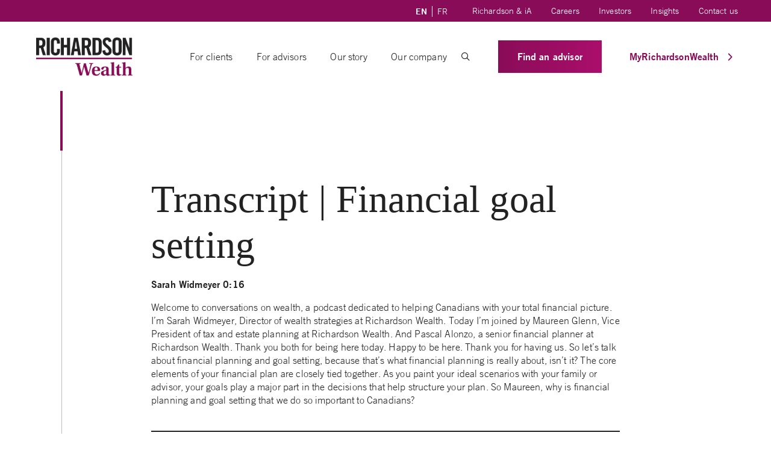

--- FILE ---
content_type: text/html; charset=UTF-8
request_url: https://richardsonwealth.com/articles/transcript/transcript-financial-goal-setting/
body_size: 26652
content:
<!DOCTYPE html>
<html lang="en-CA">
<head>
	<meta charset="UTF-8">
	<meta name="viewport" content="width=device-width, initial-scale=1, shrink-to-fit=no">
	<link rel="profile" href="http://gmpg.org/xfn/11">
	<meta name='robots' content='index, follow, max-image-preview:large, max-snippet:-1, max-video-preview:-1' />
	<style>img:is([sizes="auto" i], [sizes^="auto," i]) { contain-intrinsic-size: 3000px 1500px }</style>
	
<!-- Google Tag Manager for WordPress by gtm4wp.com -->
<script data-cfasync="false" data-pagespeed-no-defer>
	var gtm4wp_datalayer_name = "dataLayer";
	var dataLayer = dataLayer || [];
</script>
<!-- End Google Tag Manager for WordPress by gtm4wp.com -->
	<!-- This site is optimized with the Yoast SEO plugin v26.7 - https://yoast.com/wordpress/plugins/seo/ -->
	<title>Transcript | Financial goal setting - Richardson Wealth</title>
	<meta name="description" content="Sarah Widmeyer speaks with two members of the Richardson Wealth Tax &amp; Estate Planning team; Maureen Glenn and Pascal Alonzo about the importance of financial goal setting." />
	<link rel="canonical" href="https://richardsonwealth.com/articles/transcript/transcript-financial-goal-setting/" />
	<meta property="og:locale" content="en_US" />
	<meta property="og:type" content="article" />
	<meta property="og:title" content="Transcript | Financial goal setting - Richardson Wealth" />
	<meta property="og:description" content="Sarah Widmeyer speaks with two members of the Richardson Wealth Tax &amp; Estate Planning team; Maureen Glenn and Pascal Alonzo about the importance of financial goal setting." />
	<meta property="og:url" content="https://richardsonwealth.com/articles/transcript/transcript-financial-goal-setting/" />
	<meta property="og:site_name" content="Richardson Wealth" />
	<meta property="article:publisher" content="https://www.facebook.com/RichardsonWealthLimited" />
	<meta property="article:modified_time" content="2022-12-13T20:07:12+00:00" />
	<meta name="twitter:card" content="summary_large_image" />
	<meta name="twitter:site" content="@NextGenOfWealth" />
	<meta name="twitter:label1" content="Est. reading time" />
	<meta name="twitter:data1" content="12 minutes" />
	<script type="application/ld+json" class="yoast-schema-graph">{"@context":"https://schema.org","@graph":[{"@type":"WebPage","@id":"https://richardsonwealth.com/articles/transcript/transcript-financial-goal-setting/","url":"https://richardsonwealth.com/articles/transcript/transcript-financial-goal-setting/","name":"Transcript | Financial goal setting - Richardson Wealth","isPartOf":{"@id":"https://richardsonwealth.com/#website"},"datePublished":"2021-10-28T19:00:00+00:00","dateModified":"2022-12-13T20:07:12+00:00","description":"Sarah Widmeyer speaks with two members of the Richardson Wealth Tax & Estate Planning team; Maureen Glenn and Pascal Alonzo about the importance of financial goal setting.","breadcrumb":{"@id":"https://richardsonwealth.com/articles/transcript/transcript-financial-goal-setting/#breadcrumb"},"inLanguage":"en-CA","potentialAction":[{"@type":"ReadAction","target":["https://richardsonwealth.com/articles/transcript/transcript-financial-goal-setting/"]}]},{"@type":"BreadcrumbList","@id":"https://richardsonwealth.com/articles/transcript/transcript-financial-goal-setting/#breadcrumb","itemListElement":[{"@type":"ListItem","position":1,"name":"Home","item":"https://richardsonwealth.com/"},{"@type":"ListItem","position":2,"name":"Transcripts","item":"https://richardsonwealth.com/articles/transcript/"},{"@type":"ListItem","position":3,"name":"Transcript | Financial goal setting"}]},{"@type":"WebSite","@id":"https://richardsonwealth.com/#website","url":"https://richardsonwealth.com/","name":"Richardson Wealth","description":"","publisher":{"@id":"https://richardsonwealth.com/#organization"},"potentialAction":[{"@type":"SearchAction","target":{"@type":"EntryPoint","urlTemplate":"https://richardsonwealth.com/?s={search_term_string}"},"query-input":{"@type":"PropertyValueSpecification","valueRequired":true,"valueName":"search_term_string"}}],"inLanguage":"en-CA"},{"@type":"Organization","@id":"https://richardsonwealth.com/#organization","name":"Richardson Wealth","url":"https://richardsonwealth.com/","logo":{"@type":"ImageObject","inLanguage":"en-CA","@id":"https://richardsonwealth.com/#/schema/logo/image/","url":"https://richardsonwealth.com/wp-content/uploads/2024/12/Richardson-Wealth-logo-square.png","contentUrl":"https://richardsonwealth.com/wp-content/uploads/2024/12/Richardson-Wealth-logo-square.png","width":1798,"height":1798,"caption":"Richardson Wealth"},"image":{"@id":"https://richardsonwealth.com/#/schema/logo/image/"},"sameAs":["https://www.facebook.com/RichardsonWealthLimited","https://x.com/NextGenOfWealth","https://www.linkedin.com/company/richardson-wealth/"]}]}</script>
	<!-- / Yoast SEO plugin. -->


<link rel="alternate" type="application/rss+xml" title="Richardson Wealth &raquo; Feed" href="https://richardsonwealth.com/feed/" />
<link rel="alternate" type="application/rss+xml" title="Richardson Wealth &raquo; Comments Feed" href="https://richardsonwealth.com/comments/feed/" />
<script>
window._wpemojiSettings = {"baseUrl":"https:\/\/s.w.org\/images\/core\/emoji\/16.0.1\/72x72\/","ext":".png","svgUrl":"https:\/\/s.w.org\/images\/core\/emoji\/16.0.1\/svg\/","svgExt":".svg","source":{"concatemoji":"https:\/\/richardsonwealth.com\/wp-includes\/js\/wp-emoji-release.min.js?ver=6.8.3"}};
/*! This file is auto-generated */
!function(s,n){var o,i,e;function c(e){try{var t={supportTests:e,timestamp:(new Date).valueOf()};sessionStorage.setItem(o,JSON.stringify(t))}catch(e){}}function p(e,t,n){e.clearRect(0,0,e.canvas.width,e.canvas.height),e.fillText(t,0,0);var t=new Uint32Array(e.getImageData(0,0,e.canvas.width,e.canvas.height).data),a=(e.clearRect(0,0,e.canvas.width,e.canvas.height),e.fillText(n,0,0),new Uint32Array(e.getImageData(0,0,e.canvas.width,e.canvas.height).data));return t.every(function(e,t){return e===a[t]})}function u(e,t){e.clearRect(0,0,e.canvas.width,e.canvas.height),e.fillText(t,0,0);for(var n=e.getImageData(16,16,1,1),a=0;a<n.data.length;a++)if(0!==n.data[a])return!1;return!0}function f(e,t,n,a){switch(t){case"flag":return n(e,"\ud83c\udff3\ufe0f\u200d\u26a7\ufe0f","\ud83c\udff3\ufe0f\u200b\u26a7\ufe0f")?!1:!n(e,"\ud83c\udde8\ud83c\uddf6","\ud83c\udde8\u200b\ud83c\uddf6")&&!n(e,"\ud83c\udff4\udb40\udc67\udb40\udc62\udb40\udc65\udb40\udc6e\udb40\udc67\udb40\udc7f","\ud83c\udff4\u200b\udb40\udc67\u200b\udb40\udc62\u200b\udb40\udc65\u200b\udb40\udc6e\u200b\udb40\udc67\u200b\udb40\udc7f");case"emoji":return!a(e,"\ud83e\udedf")}return!1}function g(e,t,n,a){var r="undefined"!=typeof WorkerGlobalScope&&self instanceof WorkerGlobalScope?new OffscreenCanvas(300,150):s.createElement("canvas"),o=r.getContext("2d",{willReadFrequently:!0}),i=(o.textBaseline="top",o.font="600 32px Arial",{});return e.forEach(function(e){i[e]=t(o,e,n,a)}),i}function t(e){var t=s.createElement("script");t.src=e,t.defer=!0,s.head.appendChild(t)}"undefined"!=typeof Promise&&(o="wpEmojiSettingsSupports",i=["flag","emoji"],n.supports={everything:!0,everythingExceptFlag:!0},e=new Promise(function(e){s.addEventListener("DOMContentLoaded",e,{once:!0})}),new Promise(function(t){var n=function(){try{var e=JSON.parse(sessionStorage.getItem(o));if("object"==typeof e&&"number"==typeof e.timestamp&&(new Date).valueOf()<e.timestamp+604800&&"object"==typeof e.supportTests)return e.supportTests}catch(e){}return null}();if(!n){if("undefined"!=typeof Worker&&"undefined"!=typeof OffscreenCanvas&&"undefined"!=typeof URL&&URL.createObjectURL&&"undefined"!=typeof Blob)try{var e="postMessage("+g.toString()+"("+[JSON.stringify(i),f.toString(),p.toString(),u.toString()].join(",")+"));",a=new Blob([e],{type:"text/javascript"}),r=new Worker(URL.createObjectURL(a),{name:"wpTestEmojiSupports"});return void(r.onmessage=function(e){c(n=e.data),r.terminate(),t(n)})}catch(e){}c(n=g(i,f,p,u))}t(n)}).then(function(e){for(var t in e)n.supports[t]=e[t],n.supports.everything=n.supports.everything&&n.supports[t],"flag"!==t&&(n.supports.everythingExceptFlag=n.supports.everythingExceptFlag&&n.supports[t]);n.supports.everythingExceptFlag=n.supports.everythingExceptFlag&&!n.supports.flag,n.DOMReady=!1,n.readyCallback=function(){n.DOMReady=!0}}).then(function(){return e}).then(function(){var e;n.supports.everything||(n.readyCallback(),(e=n.source||{}).concatemoji?t(e.concatemoji):e.wpemoji&&e.twemoji&&(t(e.twemoji),t(e.wpemoji)))}))}((window,document),window._wpemojiSettings);
</script>
<style id='wp-emoji-styles-inline-css'>

	img.wp-smiley, img.emoji {
		display: inline !important;
		border: none !important;
		box-shadow: none !important;
		height: 1em !important;
		width: 1em !important;
		margin: 0 0.07em !important;
		vertical-align: -0.1em !important;
		background: none !important;
		padding: 0 !important;
	}
</style>
<link rel='stylesheet' id='wp-block-library-css' href='https://richardsonwealth.com/wp-includes/css/dist/block-library/style.min.css?ver=6.8.3' media='all' />
<style id='filebird-block-filebird-gallery-style-inline-css'>
ul.filebird-block-filebird-gallery{margin:auto!important;padding:0!important;width:100%}ul.filebird-block-filebird-gallery.layout-grid{display:grid;grid-gap:20px;align-items:stretch;grid-template-columns:repeat(var(--columns),1fr);justify-items:stretch}ul.filebird-block-filebird-gallery.layout-grid li img{border:1px solid #ccc;box-shadow:2px 2px 6px 0 rgba(0,0,0,.3);height:100%;max-width:100%;-o-object-fit:cover;object-fit:cover;width:100%}ul.filebird-block-filebird-gallery.layout-masonry{-moz-column-count:var(--columns);-moz-column-gap:var(--space);column-gap:var(--space);-moz-column-width:var(--min-width);columns:var(--min-width) var(--columns);display:block;overflow:auto}ul.filebird-block-filebird-gallery.layout-masonry li{margin-bottom:var(--space)}ul.filebird-block-filebird-gallery li{list-style:none}ul.filebird-block-filebird-gallery li figure{height:100%;margin:0;padding:0;position:relative;width:100%}ul.filebird-block-filebird-gallery li figure figcaption{background:linear-gradient(0deg,rgba(0,0,0,.7),rgba(0,0,0,.3) 70%,transparent);bottom:0;box-sizing:border-box;color:#fff;font-size:.8em;margin:0;max-height:100%;overflow:auto;padding:3em .77em .7em;position:absolute;text-align:center;width:100%;z-index:2}ul.filebird-block-filebird-gallery li figure figcaption a{color:inherit}

</style>
<style id='global-styles-inline-css'>
:root{--wp--preset--aspect-ratio--square: 1;--wp--preset--aspect-ratio--4-3: 4/3;--wp--preset--aspect-ratio--3-4: 3/4;--wp--preset--aspect-ratio--3-2: 3/2;--wp--preset--aspect-ratio--2-3: 2/3;--wp--preset--aspect-ratio--16-9: 16/9;--wp--preset--aspect-ratio--9-16: 9/16;--wp--preset--color--black: #000000;--wp--preset--color--cyan-bluish-gray: #abb8c3;--wp--preset--color--white: #ffffff;--wp--preset--color--pale-pink: #f78da7;--wp--preset--color--vivid-red: #cf2e2e;--wp--preset--color--luminous-vivid-orange: #ff6900;--wp--preset--color--luminous-vivid-amber: #fcb900;--wp--preset--color--light-green-cyan: #7bdcb5;--wp--preset--color--vivid-green-cyan: #00d084;--wp--preset--color--pale-cyan-blue: #8ed1fc;--wp--preset--color--vivid-cyan-blue: #0693e3;--wp--preset--color--vivid-purple: #9b51e0;--wp--preset--color--new-slate: #585865;--wp--preset--color--light-pink: #AA0E6B;--wp--preset--color--pink: #890C58;--wp--preset--color--red: #DB3B0F;--wp--preset--color--gray: #63666A;--wp--preset--color--gray-dark: #343a40;--wp--preset--gradient--vivid-cyan-blue-to-vivid-purple: linear-gradient(135deg,rgba(6,147,227,1) 0%,rgb(155,81,224) 100%);--wp--preset--gradient--light-green-cyan-to-vivid-green-cyan: linear-gradient(135deg,rgb(122,220,180) 0%,rgb(0,208,130) 100%);--wp--preset--gradient--luminous-vivid-amber-to-luminous-vivid-orange: linear-gradient(135deg,rgba(252,185,0,1) 0%,rgba(255,105,0,1) 100%);--wp--preset--gradient--luminous-vivid-orange-to-vivid-red: linear-gradient(135deg,rgba(255,105,0,1) 0%,rgb(207,46,46) 100%);--wp--preset--gradient--very-light-gray-to-cyan-bluish-gray: linear-gradient(135deg,rgb(238,238,238) 0%,rgb(169,184,195) 100%);--wp--preset--gradient--cool-to-warm-spectrum: linear-gradient(135deg,rgb(74,234,220) 0%,rgb(151,120,209) 20%,rgb(207,42,186) 40%,rgb(238,44,130) 60%,rgb(251,105,98) 80%,rgb(254,248,76) 100%);--wp--preset--gradient--blush-light-purple: linear-gradient(135deg,rgb(255,206,236) 0%,rgb(152,150,240) 100%);--wp--preset--gradient--blush-bordeaux: linear-gradient(135deg,rgb(254,205,165) 0%,rgb(254,45,45) 50%,rgb(107,0,62) 100%);--wp--preset--gradient--luminous-dusk: linear-gradient(135deg,rgb(255,203,112) 0%,rgb(199,81,192) 50%,rgb(65,88,208) 100%);--wp--preset--gradient--pale-ocean: linear-gradient(135deg,rgb(255,245,203) 0%,rgb(182,227,212) 50%,rgb(51,167,181) 100%);--wp--preset--gradient--electric-grass: linear-gradient(135deg,rgb(202,248,128) 0%,rgb(113,206,126) 100%);--wp--preset--gradient--midnight: linear-gradient(135deg,rgb(2,3,129) 0%,rgb(40,116,252) 100%);--wp--preset--font-size--small: .875rem;--wp--preset--font-size--medium: 20px;--wp--preset--font-size--large: 1.5rem;--wp--preset--font-size--x-large: 42px;--wp--preset--font-size--regular: 1rem;--wp--preset--spacing--20: 0.44rem;--wp--preset--spacing--30: 0.67rem;--wp--preset--spacing--40: 1rem;--wp--preset--spacing--50: 1.5rem;--wp--preset--spacing--60: 2.25rem;--wp--preset--spacing--70: 3.38rem;--wp--preset--spacing--80: 5.06rem;--wp--preset--shadow--natural: 6px 6px 9px rgba(0, 0, 0, 0.2);--wp--preset--shadow--deep: 12px 12px 50px rgba(0, 0, 0, 0.4);--wp--preset--shadow--sharp: 6px 6px 0px rgba(0, 0, 0, 0.2);--wp--preset--shadow--outlined: 6px 6px 0px -3px rgba(255, 255, 255, 1), 6px 6px rgba(0, 0, 0, 1);--wp--preset--shadow--crisp: 6px 6px 0px rgba(0, 0, 0, 1);}:root { --wp--style--global--content-size: 850px;--wp--style--global--wide-size: 1000px; }:where(body) { margin: 0; }.wp-site-blocks > .alignleft { float: left; margin-right: 2em; }.wp-site-blocks > .alignright { float: right; margin-left: 2em; }.wp-site-blocks > .aligncenter { justify-content: center; margin-left: auto; margin-right: auto; }:where(.wp-site-blocks) > * { margin-block-start: 1.5rem; margin-block-end: 0; }:where(.wp-site-blocks) > :first-child { margin-block-start: 0; }:where(.wp-site-blocks) > :last-child { margin-block-end: 0; }:root { --wp--style--block-gap: 1.5rem; }:root :where(.is-layout-flow) > :first-child{margin-block-start: 0;}:root :where(.is-layout-flow) > :last-child{margin-block-end: 0;}:root :where(.is-layout-flow) > *{margin-block-start: 1.5rem;margin-block-end: 0;}:root :where(.is-layout-constrained) > :first-child{margin-block-start: 0;}:root :where(.is-layout-constrained) > :last-child{margin-block-end: 0;}:root :where(.is-layout-constrained) > *{margin-block-start: 1.5rem;margin-block-end: 0;}:root :where(.is-layout-flex){gap: 1.5rem;}:root :where(.is-layout-grid){gap: 1.5rem;}.is-layout-flow > .alignleft{float: left;margin-inline-start: 0;margin-inline-end: 2em;}.is-layout-flow > .alignright{float: right;margin-inline-start: 2em;margin-inline-end: 0;}.is-layout-flow > .aligncenter{margin-left: auto !important;margin-right: auto !important;}.is-layout-constrained > .alignleft{float: left;margin-inline-start: 0;margin-inline-end: 2em;}.is-layout-constrained > .alignright{float: right;margin-inline-start: 2em;margin-inline-end: 0;}.is-layout-constrained > .aligncenter{margin-left: auto !important;margin-right: auto !important;}.is-layout-constrained > :where(:not(.alignleft):not(.alignright):not(.alignfull)){max-width: var(--wp--style--global--content-size);margin-left: auto !important;margin-right: auto !important;}.is-layout-constrained > .alignwide{max-width: var(--wp--style--global--wide-size);}body .is-layout-flex{display: flex;}.is-layout-flex{flex-wrap: wrap;align-items: center;}.is-layout-flex > :is(*, div){margin: 0;}body .is-layout-grid{display: grid;}.is-layout-grid > :is(*, div){margin: 0;}body{padding-top: 0px;padding-right: 0px;padding-bottom: 0px;padding-left: 0px;}a:where(:not(.wp-element-button)){text-decoration: underline;}:root :where(.wp-element-button, .wp-block-button__link){background-color: #32373c;border-width: 0;color: #fff;font-family: inherit;font-size: inherit;line-height: inherit;padding: calc(0.667em + 2px) calc(1.333em + 2px);text-decoration: none;}.has-black-color{color: var(--wp--preset--color--black) !important;}.has-cyan-bluish-gray-color{color: var(--wp--preset--color--cyan-bluish-gray) !important;}.has-white-color{color: var(--wp--preset--color--white) !important;}.has-pale-pink-color{color: var(--wp--preset--color--pale-pink) !important;}.has-vivid-red-color{color: var(--wp--preset--color--vivid-red) !important;}.has-luminous-vivid-orange-color{color: var(--wp--preset--color--luminous-vivid-orange) !important;}.has-luminous-vivid-amber-color{color: var(--wp--preset--color--luminous-vivid-amber) !important;}.has-light-green-cyan-color{color: var(--wp--preset--color--light-green-cyan) !important;}.has-vivid-green-cyan-color{color: var(--wp--preset--color--vivid-green-cyan) !important;}.has-pale-cyan-blue-color{color: var(--wp--preset--color--pale-cyan-blue) !important;}.has-vivid-cyan-blue-color{color: var(--wp--preset--color--vivid-cyan-blue) !important;}.has-vivid-purple-color{color: var(--wp--preset--color--vivid-purple) !important;}.has-new-slate-color{color: var(--wp--preset--color--new-slate) !important;}.has-light-pink-color{color: var(--wp--preset--color--light-pink) !important;}.has-pink-color{color: var(--wp--preset--color--pink) !important;}.has-red-color{color: var(--wp--preset--color--red) !important;}.has-gray-color{color: var(--wp--preset--color--gray) !important;}.has-gray-dark-color{color: var(--wp--preset--color--gray-dark) !important;}.has-black-background-color{background-color: var(--wp--preset--color--black) !important;}.has-cyan-bluish-gray-background-color{background-color: var(--wp--preset--color--cyan-bluish-gray) !important;}.has-white-background-color{background-color: var(--wp--preset--color--white) !important;}.has-pale-pink-background-color{background-color: var(--wp--preset--color--pale-pink) !important;}.has-vivid-red-background-color{background-color: var(--wp--preset--color--vivid-red) !important;}.has-luminous-vivid-orange-background-color{background-color: var(--wp--preset--color--luminous-vivid-orange) !important;}.has-luminous-vivid-amber-background-color{background-color: var(--wp--preset--color--luminous-vivid-amber) !important;}.has-light-green-cyan-background-color{background-color: var(--wp--preset--color--light-green-cyan) !important;}.has-vivid-green-cyan-background-color{background-color: var(--wp--preset--color--vivid-green-cyan) !important;}.has-pale-cyan-blue-background-color{background-color: var(--wp--preset--color--pale-cyan-blue) !important;}.has-vivid-cyan-blue-background-color{background-color: var(--wp--preset--color--vivid-cyan-blue) !important;}.has-vivid-purple-background-color{background-color: var(--wp--preset--color--vivid-purple) !important;}.has-new-slate-background-color{background-color: var(--wp--preset--color--new-slate) !important;}.has-light-pink-background-color{background-color: var(--wp--preset--color--light-pink) !important;}.has-pink-background-color{background-color: var(--wp--preset--color--pink) !important;}.has-red-background-color{background-color: var(--wp--preset--color--red) !important;}.has-gray-background-color{background-color: var(--wp--preset--color--gray) !important;}.has-gray-dark-background-color{background-color: var(--wp--preset--color--gray-dark) !important;}.has-black-border-color{border-color: var(--wp--preset--color--black) !important;}.has-cyan-bluish-gray-border-color{border-color: var(--wp--preset--color--cyan-bluish-gray) !important;}.has-white-border-color{border-color: var(--wp--preset--color--white) !important;}.has-pale-pink-border-color{border-color: var(--wp--preset--color--pale-pink) !important;}.has-vivid-red-border-color{border-color: var(--wp--preset--color--vivid-red) !important;}.has-luminous-vivid-orange-border-color{border-color: var(--wp--preset--color--luminous-vivid-orange) !important;}.has-luminous-vivid-amber-border-color{border-color: var(--wp--preset--color--luminous-vivid-amber) !important;}.has-light-green-cyan-border-color{border-color: var(--wp--preset--color--light-green-cyan) !important;}.has-vivid-green-cyan-border-color{border-color: var(--wp--preset--color--vivid-green-cyan) !important;}.has-pale-cyan-blue-border-color{border-color: var(--wp--preset--color--pale-cyan-blue) !important;}.has-vivid-cyan-blue-border-color{border-color: var(--wp--preset--color--vivid-cyan-blue) !important;}.has-vivid-purple-border-color{border-color: var(--wp--preset--color--vivid-purple) !important;}.has-new-slate-border-color{border-color: var(--wp--preset--color--new-slate) !important;}.has-light-pink-border-color{border-color: var(--wp--preset--color--light-pink) !important;}.has-pink-border-color{border-color: var(--wp--preset--color--pink) !important;}.has-red-border-color{border-color: var(--wp--preset--color--red) !important;}.has-gray-border-color{border-color: var(--wp--preset--color--gray) !important;}.has-gray-dark-border-color{border-color: var(--wp--preset--color--gray-dark) !important;}.has-vivid-cyan-blue-to-vivid-purple-gradient-background{background: var(--wp--preset--gradient--vivid-cyan-blue-to-vivid-purple) !important;}.has-light-green-cyan-to-vivid-green-cyan-gradient-background{background: var(--wp--preset--gradient--light-green-cyan-to-vivid-green-cyan) !important;}.has-luminous-vivid-amber-to-luminous-vivid-orange-gradient-background{background: var(--wp--preset--gradient--luminous-vivid-amber-to-luminous-vivid-orange) !important;}.has-luminous-vivid-orange-to-vivid-red-gradient-background{background: var(--wp--preset--gradient--luminous-vivid-orange-to-vivid-red) !important;}.has-very-light-gray-to-cyan-bluish-gray-gradient-background{background: var(--wp--preset--gradient--very-light-gray-to-cyan-bluish-gray) !important;}.has-cool-to-warm-spectrum-gradient-background{background: var(--wp--preset--gradient--cool-to-warm-spectrum) !important;}.has-blush-light-purple-gradient-background{background: var(--wp--preset--gradient--blush-light-purple) !important;}.has-blush-bordeaux-gradient-background{background: var(--wp--preset--gradient--blush-bordeaux) !important;}.has-luminous-dusk-gradient-background{background: var(--wp--preset--gradient--luminous-dusk) !important;}.has-pale-ocean-gradient-background{background: var(--wp--preset--gradient--pale-ocean) !important;}.has-electric-grass-gradient-background{background: var(--wp--preset--gradient--electric-grass) !important;}.has-midnight-gradient-background{background: var(--wp--preset--gradient--midnight) !important;}.has-small-font-size{font-size: var(--wp--preset--font-size--small) !important;}.has-medium-font-size{font-size: var(--wp--preset--font-size--medium) !important;}.has-large-font-size{font-size: var(--wp--preset--font-size--large) !important;}.has-x-large-font-size{font-size: var(--wp--preset--font-size--x-large) !important;}.has-regular-font-size{font-size: var(--wp--preset--font-size--regular) !important;}
:root :where(.wp-block-pullquote){font-size: 1.5em;line-height: 1.6;}
:root :where(.wp-block-separator){color: #BBBCBC;}
</style>
<link rel='stylesheet' id='contact-form-7-css' href='https://richardsonwealth.com/wp-content/plugins/contact-form-7/includes/css/styles.css?ver=6.1.4' media='all' />
<link rel='stylesheet' id='dashicons-css' href='https://richardsonwealth.com/wp-includes/css/dashicons.min.css?ver=6.8.3' media='all' />
<link rel='stylesheet' id='havas-child-styles-css' href='https://richardsonwealth.com/wp-content/themes/havas-2022-child/css/child-theme.min.css?ver=2.0.1' media='all' />
<link rel='stylesheet' id='havas-aos-styles-css' href='https://richardsonwealth.com/wp-content/themes/havas-2022-child/css/animations.min.css?ver=2.0.1' media='all' />
<link rel='stylesheet' id='searchwp-forms-css' href='https://richardsonwealth.com/wp-content/plugins/searchwp/assets/css/frontend/search-forms.min.css?ver=4.5.6' media='all' />
<script src="https://richardsonwealth.com/wp-includes/js/jquery/jquery.min.js?ver=3.7.1" id="jquery-core-js"></script>
<script src="https://richardsonwealth.com/wp-includes/js/jquery/jquery-migrate.min.js?ver=3.4.1" id="jquery-migrate-js"></script>
<link rel="https://api.w.org/" href="https://richardsonwealth.com/wp-json/" /><link rel="alternate" title="JSON" type="application/json" href="https://richardsonwealth.com/wp-json/wp/v2/transcript/14766" /><link rel="EditURI" type="application/rsd+xml" title="RSD" href="https://richardsonwealth.com/xmlrpc.php?rsd" />
<link rel='shortlink' href='https://richardsonwealth.com/?p=14766' />
<link rel="alternate" title="oEmbed (JSON)" type="application/json+oembed" href="https://richardsonwealth.com/wp-json/oembed/1.0/embed?url=https%3A%2F%2Frichardsonwealth.com%2Farticles%2Ftranscript%2Ftranscript-financial-goal-setting%2F&#038;lang=en" />
<link rel="alternate" title="oEmbed (XML)" type="text/xml+oembed" href="https://richardsonwealth.com/wp-json/oembed/1.0/embed?url=https%3A%2F%2Frichardsonwealth.com%2Farticles%2Ftranscript%2Ftranscript-financial-goal-setting%2F&#038;format=xml&#038;lang=en" />
<!-- Meta Pixel Code -->
<script>
!function(f,b,e,v,n,t,s)
{if(f.fbq)return;n=f.fbq=function(){n.callMethod?
n.callMethod.apply(n,arguments):n.queue.push(arguments)};
if(!f._fbq)f._fbq=n;n.push=n;n.loaded=!0;n.version='2.0';
n.queue=[];t=b.createElement(e);t.async=!0;
t.src=v;s=b.getElementsByTagName(e)[0];
s.parentNode.insertBefore(t,s)}(window, document,'script',
'https://connect.facebook.net/en_US/fbevents.js');
fbq('init', '1628499244306734');
fbq('track', 'PageView');
</script>
<noscript><img height="1" width="1" style="display:none"
src=https://www.facebook.com/tr?id=1628499244306734&ev=PageView&noscript=1
/></noscript>
<!-- End Meta Pixel Code -->
<style>
@media screen and (min-width: 1200px) {
#main-nav .custom-logo-link img {width: 160px;}
}
@media (max-width: 1199.98px) {
#main-nav .custom-logo-link img {height: 50px;}
}	
</style>


<!-- Google Tag Manager for WordPress by gtm4wp.com -->
<!-- GTM Container placement set to manual -->
<script data-cfasync="false" data-pagespeed-no-defer>
	var dataLayer_content = {"pagePostType":"transcript","pagePostType2":"single-transcript","pagePostAuthor":"Matthew Henriques"};
	dataLayer.push( dataLayer_content );
</script>
<script data-cfasync="false" data-pagespeed-no-defer>
(function(w,d,s,l,i){w[l]=w[l]||[];w[l].push({'gtm.start':
new Date().getTime(),event:'gtm.js'});var f=d.getElementsByTagName(s)[0],
j=d.createElement(s),dl=l!='dataLayer'?'&l='+l:'';j.async=true;j.src=
'//www.googletagmanager.com/gtm.js?id='+i+dl;f.parentNode.insertBefore(j,f);
})(window,document,'script','dataLayer','GTM-KQW5DKL');
</script>
<!-- End Google Tag Manager for WordPress by gtm4wp.com --><meta name="mobile-web-app-capable" content="yes">
<meta name="apple-mobile-web-app-capable" content="yes">
<meta name="apple-mobile-web-app-title" content="Richardson Wealth - ">
<link rel="icon" href="https://richardsonwealth.com/wp-content/uploads/2022/10/cropped-favicon-32x32.png" sizes="32x32" />
<link rel="icon" href="https://richardsonwealth.com/wp-content/uploads/2022/10/cropped-favicon-192x192.png" sizes="192x192" />
<link rel="apple-touch-icon" href="https://richardsonwealth.com/wp-content/uploads/2022/10/cropped-favicon-180x180.png" />
<meta name="msapplication-TileImage" content="https://richardsonwealth.com/wp-content/uploads/2022/10/cropped-favicon-270x270.png" />
		<style id="wp-custom-css">
			.custom-logo-link img {
	width: 120px;
}		</style>
		<style type="text/css">@charset "UTF-8";/** THIS FILE IS AUTOMATICALLY GENERATED - DO NOT MAKE MANUAL EDITS! **//** Custom CSS should be added to Mega Menu > Menu Themes > Custom Styling **/.mega-menu-last-modified-1732798744 {content: "Thursday 28th November 2024 12:59:04 UTC";}#mega-menu-wrap-primary, #mega-menu-wrap-primary #mega-menu-primary, #mega-menu-wrap-primary #mega-menu-primary ul.mega-sub-menu, #mega-menu-wrap-primary #mega-menu-primary li.mega-menu-item, #mega-menu-wrap-primary #mega-menu-primary li.mega-menu-row, #mega-menu-wrap-primary #mega-menu-primary li.mega-menu-column, #mega-menu-wrap-primary #mega-menu-primary a.mega-menu-link, #mega-menu-wrap-primary #mega-menu-primary span.mega-menu-badge, #mega-menu-wrap-primary #mega-menu-primary + button.mega-close {transition: none;border-radius: 0;box-shadow: none;background: none;border: 0;bottom: auto;box-sizing: border-box;clip: auto;color: #666;display: block;float: none;font-family: inherit;font-size: 14px;height: auto;left: auto;line-height: 1.7;list-style-type: none;margin: 0;min-height: auto;max-height: none;min-width: auto;max-width: none;opacity: 1;outline: none;overflow: visible;padding: 0;position: relative;pointer-events: auto;right: auto;text-align: left;text-decoration: none;text-indent: 0;text-transform: none;transform: none;top: auto;vertical-align: baseline;visibility: inherit;width: auto;word-wrap: break-word;white-space: normal;}#mega-menu-wrap-primary:before, #mega-menu-wrap-primary:after, #mega-menu-wrap-primary #mega-menu-primary:before, #mega-menu-wrap-primary #mega-menu-primary:after, #mega-menu-wrap-primary #mega-menu-primary ul.mega-sub-menu:before, #mega-menu-wrap-primary #mega-menu-primary ul.mega-sub-menu:after, #mega-menu-wrap-primary #mega-menu-primary li.mega-menu-item:before, #mega-menu-wrap-primary #mega-menu-primary li.mega-menu-item:after, #mega-menu-wrap-primary #mega-menu-primary li.mega-menu-row:before, #mega-menu-wrap-primary #mega-menu-primary li.mega-menu-row:after, #mega-menu-wrap-primary #mega-menu-primary li.mega-menu-column:before, #mega-menu-wrap-primary #mega-menu-primary li.mega-menu-column:after, #mega-menu-wrap-primary #mega-menu-primary a.mega-menu-link:before, #mega-menu-wrap-primary #mega-menu-primary a.mega-menu-link:after, #mega-menu-wrap-primary #mega-menu-primary span.mega-menu-badge:before, #mega-menu-wrap-primary #mega-menu-primary span.mega-menu-badge:after, #mega-menu-wrap-primary #mega-menu-primary + button.mega-close:before, #mega-menu-wrap-primary #mega-menu-primary + button.mega-close:after {display: none;}#mega-menu-wrap-primary {border-radius: 0;}@media only screen and (min-width: 1200px) {#mega-menu-wrap-primary {background: rgba(0, 0, 0, 0);}}#mega-menu-wrap-primary.mega-keyboard-navigation .mega-menu-toggle:focus, #mega-menu-wrap-primary.mega-keyboard-navigation .mega-toggle-block:focus, #mega-menu-wrap-primary.mega-keyboard-navigation .mega-toggle-block a:focus, #mega-menu-wrap-primary.mega-keyboard-navigation .mega-toggle-block .mega-search input[type=text]:focus, #mega-menu-wrap-primary.mega-keyboard-navigation .mega-toggle-block button.mega-toggle-animated:focus, #mega-menu-wrap-primary.mega-keyboard-navigation #mega-menu-primary a:focus, #mega-menu-wrap-primary.mega-keyboard-navigation #mega-menu-primary span:focus, #mega-menu-wrap-primary.mega-keyboard-navigation #mega-menu-primary input:focus, #mega-menu-wrap-primary.mega-keyboard-navigation #mega-menu-primary li.mega-menu-item a.mega-menu-link:focus, #mega-menu-wrap-primary.mega-keyboard-navigation #mega-menu-primary form.mega-search-open:has(input[type=text]:focus), #mega-menu-wrap-primary.mega-keyboard-navigation #mega-menu-primary + button.mega-close:focus {outline-style: solid;outline-width: 3px;outline-color: #109cde;outline-offset: -3px;}#mega-menu-wrap-primary.mega-keyboard-navigation .mega-toggle-block button.mega-toggle-animated:focus {outline-offset: 2px;}#mega-menu-wrap-primary.mega-keyboard-navigation > li.mega-menu-item > a.mega-menu-link:focus {background: rgba(0, 0, 0, 0);color: #222;font-weight: bold;text-decoration: none;border-color: #fff;}@media only screen and (max-width: 1199px) {#mega-menu-wrap-primary.mega-keyboard-navigation > li.mega-menu-item > a.mega-menu-link:focus {color: #ffffff;background: #333;}}#mega-menu-wrap-primary #mega-menu-primary {text-align: right;padding: 0px 0px 0px 0px;}#mega-menu-wrap-primary #mega-menu-primary a.mega-menu-link {cursor: pointer;display: inline;}#mega-menu-wrap-primary #mega-menu-primary a.mega-menu-link .mega-description-group {vertical-align: middle;display: inline-block;transition: none;}#mega-menu-wrap-primary #mega-menu-primary a.mega-menu-link .mega-description-group .mega-menu-title, #mega-menu-wrap-primary #mega-menu-primary a.mega-menu-link .mega-description-group .mega-menu-description {transition: none;line-height: 1.5;display: block;}#mega-menu-wrap-primary #mega-menu-primary a.mega-menu-link .mega-description-group .mega-menu-description {font-style: italic;font-size: 0.8em;text-transform: none;font-weight: normal;}#mega-menu-wrap-primary #mega-menu-primary li.mega-menu-megamenu li.mega-menu-item.mega-icon-left.mega-has-description.mega-has-icon > a.mega-menu-link {display: flex;align-items: center;}#mega-menu-wrap-primary #mega-menu-primary li.mega-menu-megamenu li.mega-menu-item.mega-icon-left.mega-has-description.mega-has-icon > a.mega-menu-link:before {flex: 0 0 auto;align-self: flex-start;}#mega-menu-wrap-primary #mega-menu-primary li.mega-menu-tabbed.mega-menu-megamenu > ul.mega-sub-menu > li.mega-menu-item.mega-icon-left.mega-has-description.mega-has-icon > a.mega-menu-link {display: block;}#mega-menu-wrap-primary #mega-menu-primary li.mega-menu-item.mega-icon-top > a.mega-menu-link {display: table-cell;vertical-align: middle;line-height: initial;}#mega-menu-wrap-primary #mega-menu-primary li.mega-menu-item.mega-icon-top > a.mega-menu-link:before {display: block;margin: 0 0 6px 0;text-align: center;}#mega-menu-wrap-primary #mega-menu-primary li.mega-menu-item.mega-icon-top > a.mega-menu-link > span.mega-title-below {display: inline-block;transition: none;}@media only screen and (max-width: 1199px) {#mega-menu-wrap-primary #mega-menu-primary > li.mega-menu-item.mega-icon-top > a.mega-menu-link {display: block;line-height: 40px;}#mega-menu-wrap-primary #mega-menu-primary > li.mega-menu-item.mega-icon-top > a.mega-menu-link:before {display: inline-block;margin: 0 6px 0 0;text-align: left;}}#mega-menu-wrap-primary #mega-menu-primary li.mega-menu-item.mega-icon-right > a.mega-menu-link:before {float: right;margin: 0 0 0 6px;}#mega-menu-wrap-primary #mega-menu-primary > li.mega-animating > ul.mega-sub-menu {pointer-events: none;}#mega-menu-wrap-primary #mega-menu-primary li.mega-disable-link > a.mega-menu-link, #mega-menu-wrap-primary #mega-menu-primary li.mega-menu-megamenu li.mega-disable-link > a.mega-menu-link {cursor: inherit;}#mega-menu-wrap-primary #mega-menu-primary li.mega-menu-item-has-children.mega-disable-link > a.mega-menu-link, #mega-menu-wrap-primary #mega-menu-primary li.mega-menu-megamenu > li.mega-menu-item-has-children.mega-disable-link > a.mega-menu-link {cursor: pointer;}#mega-menu-wrap-primary #mega-menu-primary p {margin-bottom: 10px;}#mega-menu-wrap-primary #mega-menu-primary input, #mega-menu-wrap-primary #mega-menu-primary img {max-width: 100%;}#mega-menu-wrap-primary #mega-menu-primary li.mega-menu-item > ul.mega-sub-menu {display: block;visibility: hidden;opacity: 1;pointer-events: auto;}@media only screen and (max-width: 1199px) {#mega-menu-wrap-primary #mega-menu-primary li.mega-menu-item > ul.mega-sub-menu {display: none;visibility: visible;opacity: 1;}#mega-menu-wrap-primary #mega-menu-primary li.mega-menu-item.mega-toggle-on > ul.mega-sub-menu, #mega-menu-wrap-primary #mega-menu-primary li.mega-menu-megamenu.mega-menu-item.mega-toggle-on ul.mega-sub-menu {display: block;}#mega-menu-wrap-primary #mega-menu-primary li.mega-menu-megamenu.mega-menu-item.mega-toggle-on li.mega-hide-sub-menu-on-mobile > ul.mega-sub-menu, #mega-menu-wrap-primary #mega-menu-primary li.mega-hide-sub-menu-on-mobile > ul.mega-sub-menu {display: none;}}@media only screen and (min-width: 1200px) {#mega-menu-wrap-primary #mega-menu-primary[data-effect="fade"] li.mega-menu-item > ul.mega-sub-menu {opacity: 0;transition: opacity 200ms ease-in, visibility 200ms ease-in;}#mega-menu-wrap-primary #mega-menu-primary[data-effect="fade"].mega-no-js li.mega-menu-item:hover > ul.mega-sub-menu, #mega-menu-wrap-primary #mega-menu-primary[data-effect="fade"].mega-no-js li.mega-menu-item:focus > ul.mega-sub-menu, #mega-menu-wrap-primary #mega-menu-primary[data-effect="fade"] li.mega-menu-item.mega-toggle-on > ul.mega-sub-menu, #mega-menu-wrap-primary #mega-menu-primary[data-effect="fade"] li.mega-menu-item.mega-menu-megamenu.mega-toggle-on ul.mega-sub-menu {opacity: 1;}#mega-menu-wrap-primary #mega-menu-primary[data-effect="fade_up"] li.mega-menu-item.mega-menu-megamenu > ul.mega-sub-menu, #mega-menu-wrap-primary #mega-menu-primary[data-effect="fade_up"] li.mega-menu-item.mega-menu-flyout ul.mega-sub-menu {opacity: 0;transform: translate(0, 10px);transition: opacity 200ms ease-in, transform 200ms ease-in, visibility 200ms ease-in;}#mega-menu-wrap-primary #mega-menu-primary[data-effect="fade_up"].mega-no-js li.mega-menu-item:hover > ul.mega-sub-menu, #mega-menu-wrap-primary #mega-menu-primary[data-effect="fade_up"].mega-no-js li.mega-menu-item:focus > ul.mega-sub-menu, #mega-menu-wrap-primary #mega-menu-primary[data-effect="fade_up"] li.mega-menu-item.mega-toggle-on > ul.mega-sub-menu, #mega-menu-wrap-primary #mega-menu-primary[data-effect="fade_up"] li.mega-menu-item.mega-menu-megamenu.mega-toggle-on ul.mega-sub-menu {opacity: 1;transform: translate(0, 0);}#mega-menu-wrap-primary #mega-menu-primary[data-effect="slide_up"] li.mega-menu-item.mega-menu-megamenu > ul.mega-sub-menu, #mega-menu-wrap-primary #mega-menu-primary[data-effect="slide_up"] li.mega-menu-item.mega-menu-flyout ul.mega-sub-menu {transform: translate(0, 10px);transition: transform 200ms ease-in, visibility 200ms ease-in;}#mega-menu-wrap-primary #mega-menu-primary[data-effect="slide_up"].mega-no-js li.mega-menu-item:hover > ul.mega-sub-menu, #mega-menu-wrap-primary #mega-menu-primary[data-effect="slide_up"].mega-no-js li.mega-menu-item:focus > ul.mega-sub-menu, #mega-menu-wrap-primary #mega-menu-primary[data-effect="slide_up"] li.mega-menu-item.mega-toggle-on > ul.mega-sub-menu, #mega-menu-wrap-primary #mega-menu-primary[data-effect="slide_up"] li.mega-menu-item.mega-menu-megamenu.mega-toggle-on ul.mega-sub-menu {transform: translate(0, 0);}}#mega-menu-wrap-primary #mega-menu-primary li.mega-menu-item.mega-menu-megamenu ul.mega-sub-menu li.mega-collapse-children > ul.mega-sub-menu {display: none;}#mega-menu-wrap-primary #mega-menu-primary li.mega-menu-item.mega-menu-megamenu ul.mega-sub-menu li.mega-collapse-children.mega-toggle-on > ul.mega-sub-menu {display: block;}#mega-menu-wrap-primary #mega-menu-primary.mega-no-js li.mega-menu-item:hover > ul.mega-sub-menu, #mega-menu-wrap-primary #mega-menu-primary.mega-no-js li.mega-menu-item:focus > ul.mega-sub-menu, #mega-menu-wrap-primary #mega-menu-primary li.mega-menu-item.mega-toggle-on > ul.mega-sub-menu {visibility: visible;}#mega-menu-wrap-primary #mega-menu-primary li.mega-menu-item.mega-menu-megamenu ul.mega-sub-menu ul.mega-sub-menu {visibility: inherit;opacity: 1;display: block;}#mega-menu-wrap-primary #mega-menu-primary li.mega-menu-item.mega-menu-megamenu ul.mega-sub-menu li.mega-1-columns > ul.mega-sub-menu > li.mega-menu-item {float: left;width: 100%;}#mega-menu-wrap-primary #mega-menu-primary li.mega-menu-item.mega-menu-megamenu ul.mega-sub-menu li.mega-2-columns > ul.mega-sub-menu > li.mega-menu-item {float: left;width: 50%;}#mega-menu-wrap-primary #mega-menu-primary li.mega-menu-item.mega-menu-megamenu ul.mega-sub-menu li.mega-3-columns > ul.mega-sub-menu > li.mega-menu-item {float: left;width: 33.3333333333%;}#mega-menu-wrap-primary #mega-menu-primary li.mega-menu-item.mega-menu-megamenu ul.mega-sub-menu li.mega-4-columns > ul.mega-sub-menu > li.mega-menu-item {float: left;width: 25%;}#mega-menu-wrap-primary #mega-menu-primary li.mega-menu-item.mega-menu-megamenu ul.mega-sub-menu li.mega-5-columns > ul.mega-sub-menu > li.mega-menu-item {float: left;width: 20%;}#mega-menu-wrap-primary #mega-menu-primary li.mega-menu-item.mega-menu-megamenu ul.mega-sub-menu li.mega-6-columns > ul.mega-sub-menu > li.mega-menu-item {float: left;width: 16.6666666667%;}#mega-menu-wrap-primary #mega-menu-primary li.mega-menu-item a[class^="dashicons"]:before {font-family: dashicons;}#mega-menu-wrap-primary #mega-menu-primary li.mega-menu-item a.mega-menu-link:before {display: inline-block;font: inherit;font-family: dashicons;position: static;margin: 0 6px 0 0px;vertical-align: top;-webkit-font-smoothing: antialiased;-moz-osx-font-smoothing: grayscale;color: inherit;background: transparent;height: auto;width: auto;top: auto;}#mega-menu-wrap-primary #mega-menu-primary li.mega-menu-item.mega-hide-text a.mega-menu-link:before {margin: 0;}#mega-menu-wrap-primary #mega-menu-primary li.mega-menu-item.mega-hide-text li.mega-menu-item a.mega-menu-link:before {margin: 0 6px 0 0;}#mega-menu-wrap-primary #mega-menu-primary li.mega-align-bottom-left.mega-toggle-on > a.mega-menu-link {border-radius: 0;}#mega-menu-wrap-primary #mega-menu-primary li.mega-align-bottom-right > ul.mega-sub-menu {right: 0;}#mega-menu-wrap-primary #mega-menu-primary li.mega-align-bottom-right.mega-toggle-on > a.mega-menu-link {border-radius: 0;}@media only screen and (min-width: 1200px) {#mega-menu-wrap-primary #mega-menu-primary > li.mega-menu-megamenu.mega-menu-item {position: static;}}#mega-menu-wrap-primary #mega-menu-primary > li.mega-menu-item {margin: 0 0px 0 0;display: inline-block;height: auto;vertical-align: middle;}#mega-menu-wrap-primary #mega-menu-primary > li.mega-menu-item.mega-item-align-right {float: right;}@media only screen and (min-width: 1200px) {#mega-menu-wrap-primary #mega-menu-primary > li.mega-menu-item.mega-item-align-right {margin: 0 0 0 0px;}}@media only screen and (min-width: 1200px) {#mega-menu-wrap-primary #mega-menu-primary > li.mega-menu-item.mega-item-align-float-left {float: left;}}@media only screen and (min-width: 1200px) {#mega-menu-wrap-primary #mega-menu-primary > li.mega-menu-item > a.mega-menu-link:hover, #mega-menu-wrap-primary #mega-menu-primary > li.mega-menu-item > a.mega-menu-link:focus {background: rgba(0, 0, 0, 0);color: #222;font-weight: bold;text-decoration: none;border-color: #fff;}}#mega-menu-wrap-primary #mega-menu-primary > li.mega-menu-item.mega-toggle-on > a.mega-menu-link {background: rgba(0, 0, 0, 0);color: #222;font-weight: bold;text-decoration: none;border-color: #fff;}@media only screen and (max-width: 1199px) {#mega-menu-wrap-primary #mega-menu-primary > li.mega-menu-item.mega-toggle-on > a.mega-menu-link {color: #ffffff;background: #333;}}#mega-menu-wrap-primary #mega-menu-primary > li.mega-menu-item.mega-current-menu-item > a.mega-menu-link, #mega-menu-wrap-primary #mega-menu-primary > li.mega-menu-item.mega-current-menu-ancestor > a.mega-menu-link, #mega-menu-wrap-primary #mega-menu-primary > li.mega-menu-item.mega-current-page-ancestor > a.mega-menu-link {background: rgba(0, 0, 0, 0);color: #222;font-weight: bold;text-decoration: none;border-color: #fff;}@media only screen and (max-width: 1199px) {#mega-menu-wrap-primary #mega-menu-primary > li.mega-menu-item.mega-current-menu-item > a.mega-menu-link, #mega-menu-wrap-primary #mega-menu-primary > li.mega-menu-item.mega-current-menu-ancestor > a.mega-menu-link, #mega-menu-wrap-primary #mega-menu-primary > li.mega-menu-item.mega-current-page-ancestor > a.mega-menu-link {color: #ffffff;background: #333;}}#mega-menu-wrap-primary #mega-menu-primary > li.mega-menu-item > a.mega-menu-link {line-height: 40px;height: 40px;padding: 0px 10px 0px 10px;vertical-align: baseline;width: auto;display: block;color: #222;text-transform: none;text-decoration: none;text-align: left;background: rgba(0, 0, 0, 0);border: 0;border-radius: 0;font-family: inherit;font-size: 16px;font-weight: normal;outline: none;}@media only screen and (min-width: 1200px) {#mega-menu-wrap-primary #mega-menu-primary > li.mega-menu-item.mega-multi-line > a.mega-menu-link {line-height: inherit;display: table-cell;vertical-align: middle;}}@media only screen and (max-width: 1199px) {#mega-menu-wrap-primary #mega-menu-primary > li.mega-menu-item.mega-multi-line > a.mega-menu-link br {display: none;}}@media only screen and (max-width: 1199px) {#mega-menu-wrap-primary #mega-menu-primary > li.mega-menu-item {display: list-item;margin: 0;clear: both;border: 0;}#mega-menu-wrap-primary #mega-menu-primary > li.mega-menu-item.mega-item-align-right {float: none;}#mega-menu-wrap-primary #mega-menu-primary > li.mega-menu-item > a.mega-menu-link {border-radius: 0;border: 0;margin: 0;line-height: 40px;height: 40px;padding: 0 10px;background: transparent;text-align: left;color: #ffffff;font-size: 14px;}}#mega-menu-wrap-primary #mega-menu-primary li.mega-menu-megamenu > ul.mega-sub-menu > li.mega-menu-row {width: 100%;float: left;}#mega-menu-wrap-primary #mega-menu-primary li.mega-menu-megamenu > ul.mega-sub-menu > li.mega-menu-row .mega-menu-column {float: left;min-height: 1px;}@media only screen and (min-width: 1200px) {#mega-menu-wrap-primary #mega-menu-primary li.mega-menu-megamenu > ul.mega-sub-menu > li.mega-menu-row > ul.mega-sub-menu > li.mega-menu-columns-1-of-1 {width: 100%;}#mega-menu-wrap-primary #mega-menu-primary li.mega-menu-megamenu > ul.mega-sub-menu > li.mega-menu-row > ul.mega-sub-menu > li.mega-menu-columns-1-of-2 {width: 50%;}#mega-menu-wrap-primary #mega-menu-primary li.mega-menu-megamenu > ul.mega-sub-menu > li.mega-menu-row > ul.mega-sub-menu > li.mega-menu-columns-2-of-2 {width: 100%;}#mega-menu-wrap-primary #mega-menu-primary li.mega-menu-megamenu > ul.mega-sub-menu > li.mega-menu-row > ul.mega-sub-menu > li.mega-menu-columns-1-of-3 {width: 33.3333333333%;}#mega-menu-wrap-primary #mega-menu-primary li.mega-menu-megamenu > ul.mega-sub-menu > li.mega-menu-row > ul.mega-sub-menu > li.mega-menu-columns-2-of-3 {width: 66.6666666667%;}#mega-menu-wrap-primary #mega-menu-primary li.mega-menu-megamenu > ul.mega-sub-menu > li.mega-menu-row > ul.mega-sub-menu > li.mega-menu-columns-3-of-3 {width: 100%;}#mega-menu-wrap-primary #mega-menu-primary li.mega-menu-megamenu > ul.mega-sub-menu > li.mega-menu-row > ul.mega-sub-menu > li.mega-menu-columns-1-of-4 {width: 25%;}#mega-menu-wrap-primary #mega-menu-primary li.mega-menu-megamenu > ul.mega-sub-menu > li.mega-menu-row > ul.mega-sub-menu > li.mega-menu-columns-2-of-4 {width: 50%;}#mega-menu-wrap-primary #mega-menu-primary li.mega-menu-megamenu > ul.mega-sub-menu > li.mega-menu-row > ul.mega-sub-menu > li.mega-menu-columns-3-of-4 {width: 75%;}#mega-menu-wrap-primary #mega-menu-primary li.mega-menu-megamenu > ul.mega-sub-menu > li.mega-menu-row > ul.mega-sub-menu > li.mega-menu-columns-4-of-4 {width: 100%;}#mega-menu-wrap-primary #mega-menu-primary li.mega-menu-megamenu > ul.mega-sub-menu > li.mega-menu-row > ul.mega-sub-menu > li.mega-menu-columns-1-of-5 {width: 20%;}#mega-menu-wrap-primary #mega-menu-primary li.mega-menu-megamenu > ul.mega-sub-menu > li.mega-menu-row > ul.mega-sub-menu > li.mega-menu-columns-2-of-5 {width: 40%;}#mega-menu-wrap-primary #mega-menu-primary li.mega-menu-megamenu > ul.mega-sub-menu > li.mega-menu-row > ul.mega-sub-menu > li.mega-menu-columns-3-of-5 {width: 60%;}#mega-menu-wrap-primary #mega-menu-primary li.mega-menu-megamenu > ul.mega-sub-menu > li.mega-menu-row > ul.mega-sub-menu > li.mega-menu-columns-4-of-5 {width: 80%;}#mega-menu-wrap-primary #mega-menu-primary li.mega-menu-megamenu > ul.mega-sub-menu > li.mega-menu-row > ul.mega-sub-menu > li.mega-menu-columns-5-of-5 {width: 100%;}#mega-menu-wrap-primary #mega-menu-primary li.mega-menu-megamenu > ul.mega-sub-menu > li.mega-menu-row > ul.mega-sub-menu > li.mega-menu-columns-1-of-6 {width: 16.6666666667%;}#mega-menu-wrap-primary #mega-menu-primary li.mega-menu-megamenu > ul.mega-sub-menu > li.mega-menu-row > ul.mega-sub-menu > li.mega-menu-columns-2-of-6 {width: 33.3333333333%;}#mega-menu-wrap-primary #mega-menu-primary li.mega-menu-megamenu > ul.mega-sub-menu > li.mega-menu-row > ul.mega-sub-menu > li.mega-menu-columns-3-of-6 {width: 50%;}#mega-menu-wrap-primary #mega-menu-primary li.mega-menu-megamenu > ul.mega-sub-menu > li.mega-menu-row > ul.mega-sub-menu > li.mega-menu-columns-4-of-6 {width: 66.6666666667%;}#mega-menu-wrap-primary #mega-menu-primary li.mega-menu-megamenu > ul.mega-sub-menu > li.mega-menu-row > ul.mega-sub-menu > li.mega-menu-columns-5-of-6 {width: 83.3333333333%;}#mega-menu-wrap-primary #mega-menu-primary li.mega-menu-megamenu > ul.mega-sub-menu > li.mega-menu-row > ul.mega-sub-menu > li.mega-menu-columns-6-of-6 {width: 100%;}#mega-menu-wrap-primary #mega-menu-primary li.mega-menu-megamenu > ul.mega-sub-menu > li.mega-menu-row > ul.mega-sub-menu > li.mega-menu-columns-1-of-7 {width: 14.2857142857%;}#mega-menu-wrap-primary #mega-menu-primary li.mega-menu-megamenu > ul.mega-sub-menu > li.mega-menu-row > ul.mega-sub-menu > li.mega-menu-columns-2-of-7 {width: 28.5714285714%;}#mega-menu-wrap-primary #mega-menu-primary li.mega-menu-megamenu > ul.mega-sub-menu > li.mega-menu-row > ul.mega-sub-menu > li.mega-menu-columns-3-of-7 {width: 42.8571428571%;}#mega-menu-wrap-primary #mega-menu-primary li.mega-menu-megamenu > ul.mega-sub-menu > li.mega-menu-row > ul.mega-sub-menu > li.mega-menu-columns-4-of-7 {width: 57.1428571429%;}#mega-menu-wrap-primary #mega-menu-primary li.mega-menu-megamenu > ul.mega-sub-menu > li.mega-menu-row > ul.mega-sub-menu > li.mega-menu-columns-5-of-7 {width: 71.4285714286%;}#mega-menu-wrap-primary #mega-menu-primary li.mega-menu-megamenu > ul.mega-sub-menu > li.mega-menu-row > ul.mega-sub-menu > li.mega-menu-columns-6-of-7 {width: 85.7142857143%;}#mega-menu-wrap-primary #mega-menu-primary li.mega-menu-megamenu > ul.mega-sub-menu > li.mega-menu-row > ul.mega-sub-menu > li.mega-menu-columns-7-of-7 {width: 100%;}#mega-menu-wrap-primary #mega-menu-primary li.mega-menu-megamenu > ul.mega-sub-menu > li.mega-menu-row > ul.mega-sub-menu > li.mega-menu-columns-1-of-8 {width: 12.5%;}#mega-menu-wrap-primary #mega-menu-primary li.mega-menu-megamenu > ul.mega-sub-menu > li.mega-menu-row > ul.mega-sub-menu > li.mega-menu-columns-2-of-8 {width: 25%;}#mega-menu-wrap-primary #mega-menu-primary li.mega-menu-megamenu > ul.mega-sub-menu > li.mega-menu-row > ul.mega-sub-menu > li.mega-menu-columns-3-of-8 {width: 37.5%;}#mega-menu-wrap-primary #mega-menu-primary li.mega-menu-megamenu > ul.mega-sub-menu > li.mega-menu-row > ul.mega-sub-menu > li.mega-menu-columns-4-of-8 {width: 50%;}#mega-menu-wrap-primary #mega-menu-primary li.mega-menu-megamenu > ul.mega-sub-menu > li.mega-menu-row > ul.mega-sub-menu > li.mega-menu-columns-5-of-8 {width: 62.5%;}#mega-menu-wrap-primary #mega-menu-primary li.mega-menu-megamenu > ul.mega-sub-menu > li.mega-menu-row > ul.mega-sub-menu > li.mega-menu-columns-6-of-8 {width: 75%;}#mega-menu-wrap-primary #mega-menu-primary li.mega-menu-megamenu > ul.mega-sub-menu > li.mega-menu-row > ul.mega-sub-menu > li.mega-menu-columns-7-of-8 {width: 87.5%;}#mega-menu-wrap-primary #mega-menu-primary li.mega-menu-megamenu > ul.mega-sub-menu > li.mega-menu-row > ul.mega-sub-menu > li.mega-menu-columns-8-of-8 {width: 100%;}#mega-menu-wrap-primary #mega-menu-primary li.mega-menu-megamenu > ul.mega-sub-menu > li.mega-menu-row > ul.mega-sub-menu > li.mega-menu-columns-1-of-9 {width: 11.1111111111%;}#mega-menu-wrap-primary #mega-menu-primary li.mega-menu-megamenu > ul.mega-sub-menu > li.mega-menu-row > ul.mega-sub-menu > li.mega-menu-columns-2-of-9 {width: 22.2222222222%;}#mega-menu-wrap-primary #mega-menu-primary li.mega-menu-megamenu > ul.mega-sub-menu > li.mega-menu-row > ul.mega-sub-menu > li.mega-menu-columns-3-of-9 {width: 33.3333333333%;}#mega-menu-wrap-primary #mega-menu-primary li.mega-menu-megamenu > ul.mega-sub-menu > li.mega-menu-row > ul.mega-sub-menu > li.mega-menu-columns-4-of-9 {width: 44.4444444444%;}#mega-menu-wrap-primary #mega-menu-primary li.mega-menu-megamenu > ul.mega-sub-menu > li.mega-menu-row > ul.mega-sub-menu > li.mega-menu-columns-5-of-9 {width: 55.5555555556%;}#mega-menu-wrap-primary #mega-menu-primary li.mega-menu-megamenu > ul.mega-sub-menu > li.mega-menu-row > ul.mega-sub-menu > li.mega-menu-columns-6-of-9 {width: 66.6666666667%;}#mega-menu-wrap-primary #mega-menu-primary li.mega-menu-megamenu > ul.mega-sub-menu > li.mega-menu-row > ul.mega-sub-menu > li.mega-menu-columns-7-of-9 {width: 77.7777777778%;}#mega-menu-wrap-primary #mega-menu-primary li.mega-menu-megamenu > ul.mega-sub-menu > li.mega-menu-row > ul.mega-sub-menu > li.mega-menu-columns-8-of-9 {width: 88.8888888889%;}#mega-menu-wrap-primary #mega-menu-primary li.mega-menu-megamenu > ul.mega-sub-menu > li.mega-menu-row > ul.mega-sub-menu > li.mega-menu-columns-9-of-9 {width: 100%;}#mega-menu-wrap-primary #mega-menu-primary li.mega-menu-megamenu > ul.mega-sub-menu > li.mega-menu-row > ul.mega-sub-menu > li.mega-menu-columns-1-of-10 {width: 10%;}#mega-menu-wrap-primary #mega-menu-primary li.mega-menu-megamenu > ul.mega-sub-menu > li.mega-menu-row > ul.mega-sub-menu > li.mega-menu-columns-2-of-10 {width: 20%;}#mega-menu-wrap-primary #mega-menu-primary li.mega-menu-megamenu > ul.mega-sub-menu > li.mega-menu-row > ul.mega-sub-menu > li.mega-menu-columns-3-of-10 {width: 30%;}#mega-menu-wrap-primary #mega-menu-primary li.mega-menu-megamenu > ul.mega-sub-menu > li.mega-menu-row > ul.mega-sub-menu > li.mega-menu-columns-4-of-10 {width: 40%;}#mega-menu-wrap-primary #mega-menu-primary li.mega-menu-megamenu > ul.mega-sub-menu > li.mega-menu-row > ul.mega-sub-menu > li.mega-menu-columns-5-of-10 {width: 50%;}#mega-menu-wrap-primary #mega-menu-primary li.mega-menu-megamenu > ul.mega-sub-menu > li.mega-menu-row > ul.mega-sub-menu > li.mega-menu-columns-6-of-10 {width: 60%;}#mega-menu-wrap-primary #mega-menu-primary li.mega-menu-megamenu > ul.mega-sub-menu > li.mega-menu-row > ul.mega-sub-menu > li.mega-menu-columns-7-of-10 {width: 70%;}#mega-menu-wrap-primary #mega-menu-primary li.mega-menu-megamenu > ul.mega-sub-menu > li.mega-menu-row > ul.mega-sub-menu > li.mega-menu-columns-8-of-10 {width: 80%;}#mega-menu-wrap-primary #mega-menu-primary li.mega-menu-megamenu > ul.mega-sub-menu > li.mega-menu-row > ul.mega-sub-menu > li.mega-menu-columns-9-of-10 {width: 90%;}#mega-menu-wrap-primary #mega-menu-primary li.mega-menu-megamenu > ul.mega-sub-menu > li.mega-menu-row > ul.mega-sub-menu > li.mega-menu-columns-10-of-10 {width: 100%;}#mega-menu-wrap-primary #mega-menu-primary li.mega-menu-megamenu > ul.mega-sub-menu > li.mega-menu-row > ul.mega-sub-menu > li.mega-menu-columns-1-of-11 {width: 9.0909090909%;}#mega-menu-wrap-primary #mega-menu-primary li.mega-menu-megamenu > ul.mega-sub-menu > li.mega-menu-row > ul.mega-sub-menu > li.mega-menu-columns-2-of-11 {width: 18.1818181818%;}#mega-menu-wrap-primary #mega-menu-primary li.mega-menu-megamenu > ul.mega-sub-menu > li.mega-menu-row > ul.mega-sub-menu > li.mega-menu-columns-3-of-11 {width: 27.2727272727%;}#mega-menu-wrap-primary #mega-menu-primary li.mega-menu-megamenu > ul.mega-sub-menu > li.mega-menu-row > ul.mega-sub-menu > li.mega-menu-columns-4-of-11 {width: 36.3636363636%;}#mega-menu-wrap-primary #mega-menu-primary li.mega-menu-megamenu > ul.mega-sub-menu > li.mega-menu-row > ul.mega-sub-menu > li.mega-menu-columns-5-of-11 {width: 45.4545454545%;}#mega-menu-wrap-primary #mega-menu-primary li.mega-menu-megamenu > ul.mega-sub-menu > li.mega-menu-row > ul.mega-sub-menu > li.mega-menu-columns-6-of-11 {width: 54.5454545455%;}#mega-menu-wrap-primary #mega-menu-primary li.mega-menu-megamenu > ul.mega-sub-menu > li.mega-menu-row > ul.mega-sub-menu > li.mega-menu-columns-7-of-11 {width: 63.6363636364%;}#mega-menu-wrap-primary #mega-menu-primary li.mega-menu-megamenu > ul.mega-sub-menu > li.mega-menu-row > ul.mega-sub-menu > li.mega-menu-columns-8-of-11 {width: 72.7272727273%;}#mega-menu-wrap-primary #mega-menu-primary li.mega-menu-megamenu > ul.mega-sub-menu > li.mega-menu-row > ul.mega-sub-menu > li.mega-menu-columns-9-of-11 {width: 81.8181818182%;}#mega-menu-wrap-primary #mega-menu-primary li.mega-menu-megamenu > ul.mega-sub-menu > li.mega-menu-row > ul.mega-sub-menu > li.mega-menu-columns-10-of-11 {width: 90.9090909091%;}#mega-menu-wrap-primary #mega-menu-primary li.mega-menu-megamenu > ul.mega-sub-menu > li.mega-menu-row > ul.mega-sub-menu > li.mega-menu-columns-11-of-11 {width: 100%;}#mega-menu-wrap-primary #mega-menu-primary li.mega-menu-megamenu > ul.mega-sub-menu > li.mega-menu-row > ul.mega-sub-menu > li.mega-menu-columns-1-of-12 {width: 8.3333333333%;}#mega-menu-wrap-primary #mega-menu-primary li.mega-menu-megamenu > ul.mega-sub-menu > li.mega-menu-row > ul.mega-sub-menu > li.mega-menu-columns-2-of-12 {width: 16.6666666667%;}#mega-menu-wrap-primary #mega-menu-primary li.mega-menu-megamenu > ul.mega-sub-menu > li.mega-menu-row > ul.mega-sub-menu > li.mega-menu-columns-3-of-12 {width: 25%;}#mega-menu-wrap-primary #mega-menu-primary li.mega-menu-megamenu > ul.mega-sub-menu > li.mega-menu-row > ul.mega-sub-menu > li.mega-menu-columns-4-of-12 {width: 33.3333333333%;}#mega-menu-wrap-primary #mega-menu-primary li.mega-menu-megamenu > ul.mega-sub-menu > li.mega-menu-row > ul.mega-sub-menu > li.mega-menu-columns-5-of-12 {width: 41.6666666667%;}#mega-menu-wrap-primary #mega-menu-primary li.mega-menu-megamenu > ul.mega-sub-menu > li.mega-menu-row > ul.mega-sub-menu > li.mega-menu-columns-6-of-12 {width: 50%;}#mega-menu-wrap-primary #mega-menu-primary li.mega-menu-megamenu > ul.mega-sub-menu > li.mega-menu-row > ul.mega-sub-menu > li.mega-menu-columns-7-of-12 {width: 58.3333333333%;}#mega-menu-wrap-primary #mega-menu-primary li.mega-menu-megamenu > ul.mega-sub-menu > li.mega-menu-row > ul.mega-sub-menu > li.mega-menu-columns-8-of-12 {width: 66.6666666667%;}#mega-menu-wrap-primary #mega-menu-primary li.mega-menu-megamenu > ul.mega-sub-menu > li.mega-menu-row > ul.mega-sub-menu > li.mega-menu-columns-9-of-12 {width: 75%;}#mega-menu-wrap-primary #mega-menu-primary li.mega-menu-megamenu > ul.mega-sub-menu > li.mega-menu-row > ul.mega-sub-menu > li.mega-menu-columns-10-of-12 {width: 83.3333333333%;}#mega-menu-wrap-primary #mega-menu-primary li.mega-menu-megamenu > ul.mega-sub-menu > li.mega-menu-row > ul.mega-sub-menu > li.mega-menu-columns-11-of-12 {width: 91.6666666667%;}#mega-menu-wrap-primary #mega-menu-primary li.mega-menu-megamenu > ul.mega-sub-menu > li.mega-menu-row > ul.mega-sub-menu > li.mega-menu-columns-12-of-12 {width: 100%;}}@media only screen and (max-width: 1199px) {#mega-menu-wrap-primary #mega-menu-primary li.mega-menu-megamenu > ul.mega-sub-menu > li.mega-menu-row > ul.mega-sub-menu > li.mega-menu-column {width: 100%;clear: both;}}#mega-menu-wrap-primary #mega-menu-primary li.mega-menu-megamenu > ul.mega-sub-menu > li.mega-menu-row .mega-menu-column > ul.mega-sub-menu > li.mega-menu-item {padding: 15px 15px 15px 15px;width: 100%;}#mega-menu-wrap-primary #mega-menu-primary > li.mega-menu-megamenu > ul.mega-sub-menu {z-index: 999;border-radius: 0;background: white;border: 0;padding: 0px 0px 0px 0px;position: absolute;width: 100%;max-width: none;left: 0;}@media only screen and (max-width: 1199px) {#mega-menu-wrap-primary #mega-menu-primary > li.mega-menu-megamenu > ul.mega-sub-menu {float: left;position: static;width: 100%;}}@media only screen and (min-width: 1200px) {#mega-menu-wrap-primary #mega-menu-primary > li.mega-menu-megamenu > ul.mega-sub-menu li.mega-menu-columns-1-of-1 {width: 100%;}#mega-menu-wrap-primary #mega-menu-primary > li.mega-menu-megamenu > ul.mega-sub-menu li.mega-menu-columns-1-of-2 {width: 50%;}#mega-menu-wrap-primary #mega-menu-primary > li.mega-menu-megamenu > ul.mega-sub-menu li.mega-menu-columns-2-of-2 {width: 100%;}#mega-menu-wrap-primary #mega-menu-primary > li.mega-menu-megamenu > ul.mega-sub-menu li.mega-menu-columns-1-of-3 {width: 33.3333333333%;}#mega-menu-wrap-primary #mega-menu-primary > li.mega-menu-megamenu > ul.mega-sub-menu li.mega-menu-columns-2-of-3 {width: 66.6666666667%;}#mega-menu-wrap-primary #mega-menu-primary > li.mega-menu-megamenu > ul.mega-sub-menu li.mega-menu-columns-3-of-3 {width: 100%;}#mega-menu-wrap-primary #mega-menu-primary > li.mega-menu-megamenu > ul.mega-sub-menu li.mega-menu-columns-1-of-4 {width: 25%;}#mega-menu-wrap-primary #mega-menu-primary > li.mega-menu-megamenu > ul.mega-sub-menu li.mega-menu-columns-2-of-4 {width: 50%;}#mega-menu-wrap-primary #mega-menu-primary > li.mega-menu-megamenu > ul.mega-sub-menu li.mega-menu-columns-3-of-4 {width: 75%;}#mega-menu-wrap-primary #mega-menu-primary > li.mega-menu-megamenu > ul.mega-sub-menu li.mega-menu-columns-4-of-4 {width: 100%;}#mega-menu-wrap-primary #mega-menu-primary > li.mega-menu-megamenu > ul.mega-sub-menu li.mega-menu-columns-1-of-5 {width: 20%;}#mega-menu-wrap-primary #mega-menu-primary > li.mega-menu-megamenu > ul.mega-sub-menu li.mega-menu-columns-2-of-5 {width: 40%;}#mega-menu-wrap-primary #mega-menu-primary > li.mega-menu-megamenu > ul.mega-sub-menu li.mega-menu-columns-3-of-5 {width: 60%;}#mega-menu-wrap-primary #mega-menu-primary > li.mega-menu-megamenu > ul.mega-sub-menu li.mega-menu-columns-4-of-5 {width: 80%;}#mega-menu-wrap-primary #mega-menu-primary > li.mega-menu-megamenu > ul.mega-sub-menu li.mega-menu-columns-5-of-5 {width: 100%;}#mega-menu-wrap-primary #mega-menu-primary > li.mega-menu-megamenu > ul.mega-sub-menu li.mega-menu-columns-1-of-6 {width: 16.6666666667%;}#mega-menu-wrap-primary #mega-menu-primary > li.mega-menu-megamenu > ul.mega-sub-menu li.mega-menu-columns-2-of-6 {width: 33.3333333333%;}#mega-menu-wrap-primary #mega-menu-primary > li.mega-menu-megamenu > ul.mega-sub-menu li.mega-menu-columns-3-of-6 {width: 50%;}#mega-menu-wrap-primary #mega-menu-primary > li.mega-menu-megamenu > ul.mega-sub-menu li.mega-menu-columns-4-of-6 {width: 66.6666666667%;}#mega-menu-wrap-primary #mega-menu-primary > li.mega-menu-megamenu > ul.mega-sub-menu li.mega-menu-columns-5-of-6 {width: 83.3333333333%;}#mega-menu-wrap-primary #mega-menu-primary > li.mega-menu-megamenu > ul.mega-sub-menu li.mega-menu-columns-6-of-6 {width: 100%;}#mega-menu-wrap-primary #mega-menu-primary > li.mega-menu-megamenu > ul.mega-sub-menu li.mega-menu-columns-1-of-7 {width: 14.2857142857%;}#mega-menu-wrap-primary #mega-menu-primary > li.mega-menu-megamenu > ul.mega-sub-menu li.mega-menu-columns-2-of-7 {width: 28.5714285714%;}#mega-menu-wrap-primary #mega-menu-primary > li.mega-menu-megamenu > ul.mega-sub-menu li.mega-menu-columns-3-of-7 {width: 42.8571428571%;}#mega-menu-wrap-primary #mega-menu-primary > li.mega-menu-megamenu > ul.mega-sub-menu li.mega-menu-columns-4-of-7 {width: 57.1428571429%;}#mega-menu-wrap-primary #mega-menu-primary > li.mega-menu-megamenu > ul.mega-sub-menu li.mega-menu-columns-5-of-7 {width: 71.4285714286%;}#mega-menu-wrap-primary #mega-menu-primary > li.mega-menu-megamenu > ul.mega-sub-menu li.mega-menu-columns-6-of-7 {width: 85.7142857143%;}#mega-menu-wrap-primary #mega-menu-primary > li.mega-menu-megamenu > ul.mega-sub-menu li.mega-menu-columns-7-of-7 {width: 100%;}#mega-menu-wrap-primary #mega-menu-primary > li.mega-menu-megamenu > ul.mega-sub-menu li.mega-menu-columns-1-of-8 {width: 12.5%;}#mega-menu-wrap-primary #mega-menu-primary > li.mega-menu-megamenu > ul.mega-sub-menu li.mega-menu-columns-2-of-8 {width: 25%;}#mega-menu-wrap-primary #mega-menu-primary > li.mega-menu-megamenu > ul.mega-sub-menu li.mega-menu-columns-3-of-8 {width: 37.5%;}#mega-menu-wrap-primary #mega-menu-primary > li.mega-menu-megamenu > ul.mega-sub-menu li.mega-menu-columns-4-of-8 {width: 50%;}#mega-menu-wrap-primary #mega-menu-primary > li.mega-menu-megamenu > ul.mega-sub-menu li.mega-menu-columns-5-of-8 {width: 62.5%;}#mega-menu-wrap-primary #mega-menu-primary > li.mega-menu-megamenu > ul.mega-sub-menu li.mega-menu-columns-6-of-8 {width: 75%;}#mega-menu-wrap-primary #mega-menu-primary > li.mega-menu-megamenu > ul.mega-sub-menu li.mega-menu-columns-7-of-8 {width: 87.5%;}#mega-menu-wrap-primary #mega-menu-primary > li.mega-menu-megamenu > ul.mega-sub-menu li.mega-menu-columns-8-of-8 {width: 100%;}#mega-menu-wrap-primary #mega-menu-primary > li.mega-menu-megamenu > ul.mega-sub-menu li.mega-menu-columns-1-of-9 {width: 11.1111111111%;}#mega-menu-wrap-primary #mega-menu-primary > li.mega-menu-megamenu > ul.mega-sub-menu li.mega-menu-columns-2-of-9 {width: 22.2222222222%;}#mega-menu-wrap-primary #mega-menu-primary > li.mega-menu-megamenu > ul.mega-sub-menu li.mega-menu-columns-3-of-9 {width: 33.3333333333%;}#mega-menu-wrap-primary #mega-menu-primary > li.mega-menu-megamenu > ul.mega-sub-menu li.mega-menu-columns-4-of-9 {width: 44.4444444444%;}#mega-menu-wrap-primary #mega-menu-primary > li.mega-menu-megamenu > ul.mega-sub-menu li.mega-menu-columns-5-of-9 {width: 55.5555555556%;}#mega-menu-wrap-primary #mega-menu-primary > li.mega-menu-megamenu > ul.mega-sub-menu li.mega-menu-columns-6-of-9 {width: 66.6666666667%;}#mega-menu-wrap-primary #mega-menu-primary > li.mega-menu-megamenu > ul.mega-sub-menu li.mega-menu-columns-7-of-9 {width: 77.7777777778%;}#mega-menu-wrap-primary #mega-menu-primary > li.mega-menu-megamenu > ul.mega-sub-menu li.mega-menu-columns-8-of-9 {width: 88.8888888889%;}#mega-menu-wrap-primary #mega-menu-primary > li.mega-menu-megamenu > ul.mega-sub-menu li.mega-menu-columns-9-of-9 {width: 100%;}#mega-menu-wrap-primary #mega-menu-primary > li.mega-menu-megamenu > ul.mega-sub-menu li.mega-menu-columns-1-of-10 {width: 10%;}#mega-menu-wrap-primary #mega-menu-primary > li.mega-menu-megamenu > ul.mega-sub-menu li.mega-menu-columns-2-of-10 {width: 20%;}#mega-menu-wrap-primary #mega-menu-primary > li.mega-menu-megamenu > ul.mega-sub-menu li.mega-menu-columns-3-of-10 {width: 30%;}#mega-menu-wrap-primary #mega-menu-primary > li.mega-menu-megamenu > ul.mega-sub-menu li.mega-menu-columns-4-of-10 {width: 40%;}#mega-menu-wrap-primary #mega-menu-primary > li.mega-menu-megamenu > ul.mega-sub-menu li.mega-menu-columns-5-of-10 {width: 50%;}#mega-menu-wrap-primary #mega-menu-primary > li.mega-menu-megamenu > ul.mega-sub-menu li.mega-menu-columns-6-of-10 {width: 60%;}#mega-menu-wrap-primary #mega-menu-primary > li.mega-menu-megamenu > ul.mega-sub-menu li.mega-menu-columns-7-of-10 {width: 70%;}#mega-menu-wrap-primary #mega-menu-primary > li.mega-menu-megamenu > ul.mega-sub-menu li.mega-menu-columns-8-of-10 {width: 80%;}#mega-menu-wrap-primary #mega-menu-primary > li.mega-menu-megamenu > ul.mega-sub-menu li.mega-menu-columns-9-of-10 {width: 90%;}#mega-menu-wrap-primary #mega-menu-primary > li.mega-menu-megamenu > ul.mega-sub-menu li.mega-menu-columns-10-of-10 {width: 100%;}#mega-menu-wrap-primary #mega-menu-primary > li.mega-menu-megamenu > ul.mega-sub-menu li.mega-menu-columns-1-of-11 {width: 9.0909090909%;}#mega-menu-wrap-primary #mega-menu-primary > li.mega-menu-megamenu > ul.mega-sub-menu li.mega-menu-columns-2-of-11 {width: 18.1818181818%;}#mega-menu-wrap-primary #mega-menu-primary > li.mega-menu-megamenu > ul.mega-sub-menu li.mega-menu-columns-3-of-11 {width: 27.2727272727%;}#mega-menu-wrap-primary #mega-menu-primary > li.mega-menu-megamenu > ul.mega-sub-menu li.mega-menu-columns-4-of-11 {width: 36.3636363636%;}#mega-menu-wrap-primary #mega-menu-primary > li.mega-menu-megamenu > ul.mega-sub-menu li.mega-menu-columns-5-of-11 {width: 45.4545454545%;}#mega-menu-wrap-primary #mega-menu-primary > li.mega-menu-megamenu > ul.mega-sub-menu li.mega-menu-columns-6-of-11 {width: 54.5454545455%;}#mega-menu-wrap-primary #mega-menu-primary > li.mega-menu-megamenu > ul.mega-sub-menu li.mega-menu-columns-7-of-11 {width: 63.6363636364%;}#mega-menu-wrap-primary #mega-menu-primary > li.mega-menu-megamenu > ul.mega-sub-menu li.mega-menu-columns-8-of-11 {width: 72.7272727273%;}#mega-menu-wrap-primary #mega-menu-primary > li.mega-menu-megamenu > ul.mega-sub-menu li.mega-menu-columns-9-of-11 {width: 81.8181818182%;}#mega-menu-wrap-primary #mega-menu-primary > li.mega-menu-megamenu > ul.mega-sub-menu li.mega-menu-columns-10-of-11 {width: 90.9090909091%;}#mega-menu-wrap-primary #mega-menu-primary > li.mega-menu-megamenu > ul.mega-sub-menu li.mega-menu-columns-11-of-11 {width: 100%;}#mega-menu-wrap-primary #mega-menu-primary > li.mega-menu-megamenu > ul.mega-sub-menu li.mega-menu-columns-1-of-12 {width: 8.3333333333%;}#mega-menu-wrap-primary #mega-menu-primary > li.mega-menu-megamenu > ul.mega-sub-menu li.mega-menu-columns-2-of-12 {width: 16.6666666667%;}#mega-menu-wrap-primary #mega-menu-primary > li.mega-menu-megamenu > ul.mega-sub-menu li.mega-menu-columns-3-of-12 {width: 25%;}#mega-menu-wrap-primary #mega-menu-primary > li.mega-menu-megamenu > ul.mega-sub-menu li.mega-menu-columns-4-of-12 {width: 33.3333333333%;}#mega-menu-wrap-primary #mega-menu-primary > li.mega-menu-megamenu > ul.mega-sub-menu li.mega-menu-columns-5-of-12 {width: 41.6666666667%;}#mega-menu-wrap-primary #mega-menu-primary > li.mega-menu-megamenu > ul.mega-sub-menu li.mega-menu-columns-6-of-12 {width: 50%;}#mega-menu-wrap-primary #mega-menu-primary > li.mega-menu-megamenu > ul.mega-sub-menu li.mega-menu-columns-7-of-12 {width: 58.3333333333%;}#mega-menu-wrap-primary #mega-menu-primary > li.mega-menu-megamenu > ul.mega-sub-menu li.mega-menu-columns-8-of-12 {width: 66.6666666667%;}#mega-menu-wrap-primary #mega-menu-primary > li.mega-menu-megamenu > ul.mega-sub-menu li.mega-menu-columns-9-of-12 {width: 75%;}#mega-menu-wrap-primary #mega-menu-primary > li.mega-menu-megamenu > ul.mega-sub-menu li.mega-menu-columns-10-of-12 {width: 83.3333333333%;}#mega-menu-wrap-primary #mega-menu-primary > li.mega-menu-megamenu > ul.mega-sub-menu li.mega-menu-columns-11-of-12 {width: 91.6666666667%;}#mega-menu-wrap-primary #mega-menu-primary > li.mega-menu-megamenu > ul.mega-sub-menu li.mega-menu-columns-12-of-12 {width: 100%;}}#mega-menu-wrap-primary #mega-menu-primary > li.mega-menu-megamenu > ul.mega-sub-menu .mega-description-group .mega-menu-description {margin: 5px 0;}#mega-menu-wrap-primary #mega-menu-primary > li.mega-menu-megamenu > ul.mega-sub-menu > li.mega-menu-item ul.mega-sub-menu {clear: both;}#mega-menu-wrap-primary #mega-menu-primary > li.mega-menu-megamenu > ul.mega-sub-menu > li.mega-menu-item ul.mega-sub-menu li.mega-menu-item ul.mega-sub-menu {margin-left: 10px;}#mega-menu-wrap-primary #mega-menu-primary > li.mega-menu-megamenu > ul.mega-sub-menu li.mega-menu-column > ul.mega-sub-menu ul.mega-sub-menu ul.mega-sub-menu {margin-left: 10px;}#mega-menu-wrap-primary #mega-menu-primary > li.mega-menu-megamenu > ul.mega-sub-menu > li.mega-menu-item, #mega-menu-wrap-primary #mega-menu-primary > li.mega-menu-megamenu > ul.mega-sub-menu li.mega-menu-column > ul.mega-sub-menu > li.mega-menu-item {color: #666;font-family: inherit;font-size: 14px;display: block;float: left;clear: none;padding: 15px 15px 15px 15px;vertical-align: top;}#mega-menu-wrap-primary #mega-menu-primary > li.mega-menu-megamenu > ul.mega-sub-menu > li.mega-menu-item.mega-menu-clear, #mega-menu-wrap-primary #mega-menu-primary > li.mega-menu-megamenu > ul.mega-sub-menu li.mega-menu-column > ul.mega-sub-menu > li.mega-menu-item.mega-menu-clear {clear: left;}#mega-menu-wrap-primary #mega-menu-primary > li.mega-menu-megamenu > ul.mega-sub-menu > li.mega-menu-item h4.mega-block-title, #mega-menu-wrap-primary #mega-menu-primary > li.mega-menu-megamenu > ul.mega-sub-menu li.mega-menu-column > ul.mega-sub-menu > li.mega-menu-item h4.mega-block-title {color: #555;font-family: inherit;font-size: 16px;text-transform: uppercase;text-decoration: none;font-weight: bold;text-align: left;margin: 0px 0px 0px 0px;padding: 0px 0px 5px 0px;vertical-align: top;display: block;visibility: inherit;border: 0;}#mega-menu-wrap-primary #mega-menu-primary > li.mega-menu-megamenu > ul.mega-sub-menu > li.mega-menu-item h4.mega-block-title:hover, #mega-menu-wrap-primary #mega-menu-primary > li.mega-menu-megamenu > ul.mega-sub-menu li.mega-menu-column > ul.mega-sub-menu > li.mega-menu-item h4.mega-block-title:hover {border-color: rgba(0, 0, 0, 0);}#mega-menu-wrap-primary #mega-menu-primary > li.mega-menu-megamenu > ul.mega-sub-menu > li.mega-menu-item > a.mega-menu-link, #mega-menu-wrap-primary #mega-menu-primary > li.mega-menu-megamenu > ul.mega-sub-menu li.mega-menu-column > ul.mega-sub-menu > li.mega-menu-item > a.mega-menu-link {color: #555;/* Mega Menu > Menu Themes > Mega Menus > Second Level Menu Items */font-family: inherit;font-size: 16px;text-transform: uppercase;text-decoration: none;font-weight: bold;text-align: left;margin: 0px 0px 0px 0px;padding: 0px 0px 0px 0px;vertical-align: top;display: block;border: 0;}#mega-menu-wrap-primary #mega-menu-primary > li.mega-menu-megamenu > ul.mega-sub-menu > li.mega-menu-item > a.mega-menu-link:hover, #mega-menu-wrap-primary #mega-menu-primary > li.mega-menu-megamenu > ul.mega-sub-menu li.mega-menu-column > ul.mega-sub-menu > li.mega-menu-item > a.mega-menu-link:hover {border-color: rgba(0, 0, 0, 0);}#mega-menu-wrap-primary #mega-menu-primary > li.mega-menu-megamenu > ul.mega-sub-menu > li.mega-menu-item > a.mega-menu-link:hover, #mega-menu-wrap-primary #mega-menu-primary > li.mega-menu-megamenu > ul.mega-sub-menu > li.mega-menu-item > a.mega-menu-link:focus, #mega-menu-wrap-primary #mega-menu-primary > li.mega-menu-megamenu > ul.mega-sub-menu li.mega-menu-column > ul.mega-sub-menu > li.mega-menu-item > a.mega-menu-link:hover, #mega-menu-wrap-primary #mega-menu-primary > li.mega-menu-megamenu > ul.mega-sub-menu li.mega-menu-column > ul.mega-sub-menu > li.mega-menu-item > a.mega-menu-link:focus {color: #555;/* Mega Menu > Menu Themes > Mega Menus > Second Level Menu Items (Hover) */font-weight: bold;text-decoration: none;background: rgba(0, 0, 0, 0);}#mega-menu-wrap-primary #mega-menu-primary > li.mega-menu-megamenu > ul.mega-sub-menu > li.mega-menu-item > a.mega-menu-link:hover > span.mega-title-below, #mega-menu-wrap-primary #mega-menu-primary > li.mega-menu-megamenu > ul.mega-sub-menu > li.mega-menu-item > a.mega-menu-link:focus > span.mega-title-below, #mega-menu-wrap-primary #mega-menu-primary > li.mega-menu-megamenu > ul.mega-sub-menu li.mega-menu-column > ul.mega-sub-menu > li.mega-menu-item > a.mega-menu-link:hover > span.mega-title-below, #mega-menu-wrap-primary #mega-menu-primary > li.mega-menu-megamenu > ul.mega-sub-menu li.mega-menu-column > ul.mega-sub-menu > li.mega-menu-item > a.mega-menu-link:focus > span.mega-title-below {text-decoration: none;}#mega-menu-wrap-primary #mega-menu-primary > li.mega-menu-megamenu > ul.mega-sub-menu > li.mega-menu-item li.mega-menu-item > a.mega-menu-link, #mega-menu-wrap-primary #mega-menu-primary > li.mega-menu-megamenu > ul.mega-sub-menu li.mega-menu-column > ul.mega-sub-menu > li.mega-menu-item li.mega-menu-item > a.mega-menu-link {color: #666;/* Mega Menu > Menu Themes > Mega Menus > Third Level Menu Items */font-family: inherit;font-size: 14px;text-transform: none;text-decoration: none;font-weight: normal;text-align: left;margin: 0px 0px 0px 0px;padding: 0px 0px 0px 0px;vertical-align: top;display: block;border: 0;}#mega-menu-wrap-primary #mega-menu-primary > li.mega-menu-megamenu > ul.mega-sub-menu > li.mega-menu-item li.mega-menu-item > a.mega-menu-link:hover, #mega-menu-wrap-primary #mega-menu-primary > li.mega-menu-megamenu > ul.mega-sub-menu li.mega-menu-column > ul.mega-sub-menu > li.mega-menu-item li.mega-menu-item > a.mega-menu-link:hover {border-color: rgba(0, 0, 0, 0);}#mega-menu-wrap-primary #mega-menu-primary > li.mega-menu-megamenu > ul.mega-sub-menu > li.mega-menu-item li.mega-menu-item.mega-icon-left.mega-has-description.mega-has-icon > a.mega-menu-link, #mega-menu-wrap-primary #mega-menu-primary > li.mega-menu-megamenu > ul.mega-sub-menu li.mega-menu-column > ul.mega-sub-menu > li.mega-menu-item li.mega-menu-item.mega-icon-left.mega-has-description.mega-has-icon > a.mega-menu-link {display: flex;}#mega-menu-wrap-primary #mega-menu-primary > li.mega-menu-megamenu > ul.mega-sub-menu > li.mega-menu-item li.mega-menu-item > a.mega-menu-link:hover, #mega-menu-wrap-primary #mega-menu-primary > li.mega-menu-megamenu > ul.mega-sub-menu > li.mega-menu-item li.mega-menu-item > a.mega-menu-link:focus, #mega-menu-wrap-primary #mega-menu-primary > li.mega-menu-megamenu > ul.mega-sub-menu li.mega-menu-column > ul.mega-sub-menu > li.mega-menu-item li.mega-menu-item > a.mega-menu-link:hover, #mega-menu-wrap-primary #mega-menu-primary > li.mega-menu-megamenu > ul.mega-sub-menu li.mega-menu-column > ul.mega-sub-menu > li.mega-menu-item li.mega-menu-item > a.mega-menu-link:focus {color: #666;/* Mega Menu > Menu Themes > Mega Menus > Third Level Menu Items (Hover) */font-weight: normal;text-decoration: none;background: rgba(0, 0, 0, 0);}@media only screen and (max-width: 1199px) {#mega-menu-wrap-primary #mega-menu-primary > li.mega-menu-megamenu > ul.mega-sub-menu {border: 0;padding: 10px;border-radius: 0;}#mega-menu-wrap-primary #mega-menu-primary > li.mega-menu-megamenu > ul.mega-sub-menu > li.mega-menu-item {width: 100%;clear: both;}}#mega-menu-wrap-primary #mega-menu-primary > li.mega-menu-megamenu.mega-no-headers > ul.mega-sub-menu > li.mega-menu-item > a.mega-menu-link, #mega-menu-wrap-primary #mega-menu-primary > li.mega-menu-megamenu.mega-no-headers > ul.mega-sub-menu li.mega-menu-column > ul.mega-sub-menu > li.mega-menu-item > a.mega-menu-link {color: #666;font-family: inherit;font-size: 14px;text-transform: none;text-decoration: none;font-weight: normal;margin: 0;border: 0;padding: 0px 0px 0px 0px;vertical-align: top;display: block;}#mega-menu-wrap-primary #mega-menu-primary > li.mega-menu-megamenu.mega-no-headers > ul.mega-sub-menu > li.mega-menu-item > a.mega-menu-link:hover, #mega-menu-wrap-primary #mega-menu-primary > li.mega-menu-megamenu.mega-no-headers > ul.mega-sub-menu > li.mega-menu-item > a.mega-menu-link:focus, #mega-menu-wrap-primary #mega-menu-primary > li.mega-menu-megamenu.mega-no-headers > ul.mega-sub-menu li.mega-menu-column > ul.mega-sub-menu > li.mega-menu-item > a.mega-menu-link:hover, #mega-menu-wrap-primary #mega-menu-primary > li.mega-menu-megamenu.mega-no-headers > ul.mega-sub-menu li.mega-menu-column > ul.mega-sub-menu > li.mega-menu-item > a.mega-menu-link:focus {color: #666;font-weight: normal;text-decoration: none;background: rgba(0, 0, 0, 0);}#mega-menu-wrap-primary #mega-menu-primary > li.mega-menu-flyout ul.mega-sub-menu {z-index: 999;position: absolute;width: 250px;max-width: none;padding: 0px 0px 0px 0px;border: 0;background: #f1f1f1;border-radius: 0;}@media only screen and (max-width: 1199px) {#mega-menu-wrap-primary #mega-menu-primary > li.mega-menu-flyout ul.mega-sub-menu {float: left;position: static;width: 100%;padding: 0;border: 0;border-radius: 0;}}@media only screen and (max-width: 1199px) {#mega-menu-wrap-primary #mega-menu-primary > li.mega-menu-flyout ul.mega-sub-menu li.mega-menu-item {clear: both;}}#mega-menu-wrap-primary #mega-menu-primary > li.mega-menu-flyout ul.mega-sub-menu li.mega-menu-item a.mega-menu-link {display: block;background: #f1f1f1;color: #666;font-family: inherit;font-size: 14px;font-weight: normal;padding: 0px 10px 0px 10px;line-height: 35px;text-decoration: none;text-transform: none;vertical-align: baseline;}#mega-menu-wrap-primary #mega-menu-primary > li.mega-menu-flyout ul.mega-sub-menu li.mega-menu-item:first-child > a.mega-menu-link {border-top-left-radius: 0px;border-top-right-radius: 0px;}@media only screen and (max-width: 1199px) {#mega-menu-wrap-primary #mega-menu-primary > li.mega-menu-flyout ul.mega-sub-menu li.mega-menu-item:first-child > a.mega-menu-link {border-top-left-radius: 0;border-top-right-radius: 0;}}#mega-menu-wrap-primary #mega-menu-primary > li.mega-menu-flyout ul.mega-sub-menu li.mega-menu-item:last-child > a.mega-menu-link {border-bottom-right-radius: 0px;border-bottom-left-radius: 0px;}@media only screen and (max-width: 1199px) {#mega-menu-wrap-primary #mega-menu-primary > li.mega-menu-flyout ul.mega-sub-menu li.mega-menu-item:last-child > a.mega-menu-link {border-bottom-right-radius: 0;border-bottom-left-radius: 0;}}#mega-menu-wrap-primary #mega-menu-primary > li.mega-menu-flyout ul.mega-sub-menu li.mega-menu-item a.mega-menu-link:hover, #mega-menu-wrap-primary #mega-menu-primary > li.mega-menu-flyout ul.mega-sub-menu li.mega-menu-item a.mega-menu-link:focus {background: #dddddd;font-weight: normal;text-decoration: none;color: #666;}@media only screen and (min-width: 1200px) {#mega-menu-wrap-primary #mega-menu-primary > li.mega-menu-flyout ul.mega-sub-menu li.mega-menu-item ul.mega-sub-menu {position: absolute;left: 100%;top: 0;}}@media only screen and (max-width: 1199px) {#mega-menu-wrap-primary #mega-menu-primary > li.mega-menu-flyout ul.mega-sub-menu li.mega-menu-item ul.mega-sub-menu a.mega-menu-link {padding-left: 20px;}#mega-menu-wrap-primary #mega-menu-primary > li.mega-menu-flyout ul.mega-sub-menu li.mega-menu-item ul.mega-sub-menu ul.mega-sub-menu a.mega-menu-link {padding-left: 30px;}}#mega-menu-wrap-primary #mega-menu-primary li.mega-menu-item-has-children > a.mega-menu-link > span.mega-indicator {display: inline-block;width: auto;background: transparent;position: relative;pointer-events: auto;left: auto;min-width: auto;font-size: inherit;padding: 0;margin: 0 0 0 6px;height: auto;line-height: inherit;color: inherit;}#mega-menu-wrap-primary #mega-menu-primary li.mega-menu-item-has-children > a.mega-menu-link > span.mega-indicator:after {content: "";font-family: dashicons;font-weight: normal;display: inline-block;margin: 0;vertical-align: top;-webkit-font-smoothing: antialiased;-moz-osx-font-smoothing: grayscale;transform: rotate(0);color: inherit;position: relative;background: transparent;height: auto;width: auto;right: auto;line-height: inherit;}#mega-menu-wrap-primary #mega-menu-primary li.mega-menu-item-has-children li.mega-menu-item-has-children > a.mega-menu-link > span.mega-indicator {float: right;}#mega-menu-wrap-primary #mega-menu-primary li.mega-menu-item-has-children.mega-collapse-children.mega-toggle-on > a.mega-menu-link > span.mega-indicator:after {content: "";}@media only screen and (max-width: 1199px) {#mega-menu-wrap-primary #mega-menu-primary li.mega-menu-item-has-children > a.mega-menu-link > span.mega-indicator {float: right;}#mega-menu-wrap-primary #mega-menu-primary li.mega-menu-item-has-children.mega-toggle-on > a.mega-menu-link > span.mega-indicator:after {content: "";}#mega-menu-wrap-primary #mega-menu-primary li.mega-menu-item-has-children.mega-hide-sub-menu-on-mobile > a.mega-menu-link > span.mega-indicator {display: none;}}#mega-menu-wrap-primary #mega-menu-primary li.mega-menu-megamenu:not(.mega-menu-tabbed) li.mega-menu-item-has-children:not(.mega-collapse-children) > a.mega-menu-link > span.mega-indicator, #mega-menu-wrap-primary #mega-menu-primary li.mega-menu-item-has-children.mega-hide-arrow > a.mega-menu-link > span.mega-indicator {display: none;}@media only screen and (min-width: 1200px) {#mega-menu-wrap-primary #mega-menu-primary li.mega-menu-flyout li.mega-menu-item a.mega-menu-link > span.mega-indicator:after {content: "";}#mega-menu-wrap-primary #mega-menu-primary li.mega-menu-flyout.mega-align-bottom-right li.mega-menu-item a.mega-menu-link {text-align: right;}#mega-menu-wrap-primary #mega-menu-primary li.mega-menu-flyout.mega-align-bottom-right li.mega-menu-item a.mega-menu-link > span.mega-indicator {float: left;}#mega-menu-wrap-primary #mega-menu-primary li.mega-menu-flyout.mega-align-bottom-right li.mega-menu-item a.mega-menu-link > span.mega-indicator:after {content: "";margin: 0 6px 0 0;}#mega-menu-wrap-primary #mega-menu-primary li.mega-menu-flyout.mega-align-bottom-right li.mega-menu-item a.mega-menu-link:before {float: right;margin: 0 0 0 6px;}#mega-menu-wrap-primary #mega-menu-primary li.mega-menu-flyout.mega-align-bottom-right ul.mega-sub-menu li.mega-menu-item ul.mega-sub-menu {left: -100%;top: 0;}}#mega-menu-wrap-primary #mega-menu-primary li[class^="mega-lang-item"] > a.mega-menu-link > img {display: inline;}#mega-menu-wrap-primary #mega-menu-primary a.mega-menu-link > img.wpml-ls-flag, #mega-menu-wrap-primary #mega-menu-primary a.mega-menu-link > img.iclflag {display: inline;margin-right: 8px;}@media only screen and (max-width: 1199px) {#mega-menu-wrap-primary #mega-menu-primary li.mega-hide-on-mobile, #mega-menu-wrap-primary #mega-menu-primary > li.mega-menu-megamenu > ul.mega-sub-menu > li.mega-hide-on-mobile, #mega-menu-wrap-primary #mega-menu-primary > li.mega-menu-megamenu > ul.mega-sub-menu li.mega-menu-column > ul.mega-sub-menu > li.mega-menu-item.mega-hide-on-mobile {display: none;}}@media only screen and (min-width: 1200px) {#mega-menu-wrap-primary #mega-menu-primary li.mega-hide-on-desktop, #mega-menu-wrap-primary #mega-menu-primary > li.mega-menu-megamenu > ul.mega-sub-menu > li.mega-hide-on-desktop, #mega-menu-wrap-primary #mega-menu-primary > li.mega-menu-megamenu > ul.mega-sub-menu li.mega-menu-column > ul.mega-sub-menu > li.mega-menu-item.mega-hide-on-desktop {display: none;}}@media only screen and (max-width: 1199px) {#mega-menu-wrap-primary:after {content: "";display: table;clear: both;}}#mega-menu-wrap-primary #mega-menu-primary + button.mega-close {visibility: hidden;transition: left 200ms ease-in-out, right 200ms ease-in-out, visibility 200ms ease-in-out;}#mega-menu-wrap-primary #mega-menu-primary[data-effect-mobile^="slide_left"] + button.mega-close {right: 0;left: 100%;}#mega-menu-wrap-primary #mega-menu-primary[data-effect-mobile^="slide_right"] + button.mega-close {right: 100%;left: 0;}@media only screen and (max-width: 1199px) {#mega-menu-wrap-primary:has(.mega-menu-open) #mega-menu-primary[data-effect-mobile^="slide_"] + button.mega-close {display: flex;position: fixed;top: 0;z-index: 99999999999;cursor: pointer;visibility: visible;}#mega-menu-wrap-primary:has(.mega-menu-open) #mega-menu-primary[data-effect-mobile^="slide_"] + button.mega-close:before {display: flex;content: "";font-family: dashicons;font-weight: normal;color: #fff;align-items: center;justify-content: center;width: 40px;height: 40px;font-size: 16px;}#mega-menu-wrap-primary:has(.mega-menu-open) #mega-menu-primary[data-effect-mobile^="slide_left"] + button.mega-close {right: 300px;left: auto;}#mega-menu-wrap-primary:has(.mega-menu-open) #mega-menu-primary[data-effect-mobile^="slide_right"] + button.mega-close {left: 300px;right: auto;}}#mega-menu-wrap-primary .mega-menu-toggle {display: none;z-index: 1;cursor: pointer;background: #222;border-radius: 2px 2px 2px 2px;line-height: 40px;height: 40px;text-align: left;user-select: none;-webkit-tap-highlight-color: transparent;outline: none;white-space: nowrap;}#mega-menu-wrap-primary .mega-menu-toggle img {max-width: 100%;padding: 0;}@media only screen and (max-width: 1199px) {#mega-menu-wrap-primary .mega-menu-toggle {display: -webkit-box;display: -ms-flexbox;display: -webkit-flex;display: flex;}}#mega-menu-wrap-primary .mega-menu-toggle .mega-toggle-blocks-left, #mega-menu-wrap-primary .mega-menu-toggle .mega-toggle-blocks-center, #mega-menu-wrap-primary .mega-menu-toggle .mega-toggle-blocks-right {display: -webkit-box;display: -ms-flexbox;display: -webkit-flex;display: flex;-ms-flex-preferred-size: 33.33%;-webkit-flex-basis: 33.33%;flex-basis: 33.33%;}#mega-menu-wrap-primary .mega-menu-toggle .mega-toggle-blocks-left {-webkit-box-flex: 1;-ms-flex: 1;-webkit-flex: 1;flex: 1;-webkit-box-pack: start;-ms-flex-pack: start;-webkit-justify-content: flex-start;justify-content: flex-start;}#mega-menu-wrap-primary .mega-menu-toggle .mega-toggle-blocks-left .mega-toggle-block {margin-left: 6px;}#mega-menu-wrap-primary .mega-menu-toggle .mega-toggle-blocks-left .mega-toggle-block:only-child {margin-right: 6px;}#mega-menu-wrap-primary .mega-menu-toggle .mega-toggle-blocks-center {-webkit-box-pack: center;-ms-flex-pack: center;-webkit-justify-content: center;justify-content: center;}#mega-menu-wrap-primary .mega-menu-toggle .mega-toggle-blocks-center .mega-toggle-block {margin-left: 3px;margin-right: 3px;}#mega-menu-wrap-primary .mega-menu-toggle .mega-toggle-blocks-right {-webkit-box-flex: 1;-ms-flex: 1;-webkit-flex: 1;flex: 1;-webkit-box-pack: end;-ms-flex-pack: end;-webkit-justify-content: flex-end;justify-content: flex-end;}#mega-menu-wrap-primary .mega-menu-toggle .mega-toggle-blocks-right .mega-toggle-block {margin-right: 6px;}#mega-menu-wrap-primary .mega-menu-toggle .mega-toggle-blocks-right .mega-toggle-block:only-child {margin-left: 6px;}#mega-menu-wrap-primary .mega-menu-toggle .mega-toggle-block {display: -webkit-box;display: -ms-flexbox;display: -webkit-flex;display: flex;height: 100%;outline: 0;-webkit-align-self: center;-ms-flex-item-align: center;align-self: center;-ms-flex-negative: 0;-webkit-flex-shrink: 0;flex-shrink: 0;}@media only screen and (max-width: 1199px) {#mega-menu-wrap-primary .mega-menu-toggle + #mega-menu-primary {background: #222;padding: 0px 0px 0px 0px;display: none;}#mega-menu-wrap-primary .mega-menu-toggle.mega-menu-open + #mega-menu-primary {display: block;}}#mega-menu-wrap-primary .mega-menu-toggle .mega-toggle-block-0 {cursor: pointer;/*! * Hamburgers * @description Tasty CSS-animated hamburgers * @author Jonathan Suh @jonsuh * @site https://jonsuh.com/hamburgers * @link https://github.com/jonsuh/hamburgers */}#mega-menu-wrap-primary .mega-menu-toggle .mega-toggle-block-0 .mega-toggle-animated {padding: 0;display: -webkit-box;display: -ms-flexbox;display: -webkit-flex;display: flex;cursor: pointer;transition-property: opacity, filter;transition-duration: 0.15s;transition-timing-function: linear;font: inherit;color: inherit;text-transform: none;background-color: transparent;border: 0;margin: 0;overflow: visible;transform: scale(0.8);align-self: center;outline: 0;background: none;}#mega-menu-wrap-primary .mega-menu-toggle .mega-toggle-block-0 .mega-toggle-animated-box {width: 40px;height: 24px;display: inline-block;position: relative;outline: 0;}#mega-menu-wrap-primary .mega-menu-toggle .mega-toggle-block-0 .mega-toggle-animated-inner {display: block;top: 50%;margin-top: -2px;}#mega-menu-wrap-primary .mega-menu-toggle .mega-toggle-block-0 .mega-toggle-animated-inner, #mega-menu-wrap-primary .mega-menu-toggle .mega-toggle-block-0 .mega-toggle-animated-inner::before, #mega-menu-wrap-primary .mega-menu-toggle .mega-toggle-block-0 .mega-toggle-animated-inner::after {width: 40px;height: 4px;background-color: #ddd;border-radius: 4px;position: absolute;transition-property: transform;transition-duration: 0.15s;transition-timing-function: ease;}#mega-menu-wrap-primary .mega-menu-toggle .mega-toggle-block-0 .mega-toggle-animated-inner::before, #mega-menu-wrap-primary .mega-menu-toggle .mega-toggle-block-0 .mega-toggle-animated-inner::after {content: "";display: block;}#mega-menu-wrap-primary .mega-menu-toggle .mega-toggle-block-0 .mega-toggle-animated-inner::before {top: -10px;}#mega-menu-wrap-primary .mega-menu-toggle .mega-toggle-block-0 .mega-toggle-animated-inner::after {bottom: -10px;}#mega-menu-wrap-primary .mega-menu-toggle .mega-toggle-block-0 .mega-toggle-animated-slider .mega-toggle-animated-inner {top: 2px;}#mega-menu-wrap-primary .mega-menu-toggle .mega-toggle-block-0 .mega-toggle-animated-slider .mega-toggle-animated-inner::before {top: 10px;transition-property: transform, opacity;transition-timing-function: ease;transition-duration: 0.15s;}#mega-menu-wrap-primary .mega-menu-toggle .mega-toggle-block-0 .mega-toggle-animated-slider .mega-toggle-animated-inner::after {top: 20px;}#mega-menu-wrap-primary .mega-menu-toggle.mega-menu-open .mega-toggle-block-0 .mega-toggle-animated-slider .mega-toggle-animated-inner {transform: translate3d(0, 10px, 0) rotate(45deg);}#mega-menu-wrap-primary .mega-menu-toggle.mega-menu-open .mega-toggle-block-0 .mega-toggle-animated-slider .mega-toggle-animated-inner::before {transform: rotate(-45deg) translate3d(-5.71429px, -6px, 0);opacity: 0;}#mega-menu-wrap-primary .mega-menu-toggle.mega-menu-open .mega-toggle-block-0 .mega-toggle-animated-slider .mega-toggle-animated-inner::after {transform: translate3d(0, -20px, 0) rotate(-90deg);}/** Push menu onto new line **/#mega-menu-wrap-primary {clear: both;}.mega-indicator {display: none !important;}#mega-menu-wrap-primary #mega-menu-primary li.mega-menu-item {position: initial;}.wp-block {}</style>
	</head>
<body class="wp-singular transcript-template-default single single-transcript postid-14766 wp-custom-logo wp-embed-responsive wp-theme-havas-2022 wp-child-theme-havas-2022-child animations-on mega-menu-primary group-blog havas-has-sidebar" itemscope itemtype="http://schema.org/WebSite">

<!-- GTM Container placement set to manual -->
<!-- Google Tag Manager (noscript) -->
				<noscript><iframe src="https://www.googletagmanager.com/ns.html?id=GTM-KQW5DKL" height="0" width="0" style="display:none;visibility:hidden" aria-hidden="true"></iframe></noscript>
<!-- End Google Tag Manager (noscript) -->
<!-- GTM Container placement set to manual -->
<!-- Google Tag Manager (noscript) --><div class="site" id="page">

	<!-- ******************* The Navbar Area ******************* -->
	<header id="wrapper-navbar" data-location="Header">

		
<div class='top-navbar bg-primary text-white d-none d-xl-block'>
	<div class='container'>
		<div class='d-flex justify-content-end align-items-center'>
			<div class="top-bar-content first">
								<ul class="d-flex list-unstyled m-0 language-selector align-items-center">
						<li class="lang-item lang-item-24 lang-item-en current-lang lang-item-first"><a lang="en-CA" hreflang="en-CA" href="https://richardsonwealth.com/articles/transcript/transcript-financial-goal-setting/" aria-current="true">en</a></li>
	<li class="lang-item lang-item-27 lang-item-fr no-translation"><a lang="fr-CA" hreflang="fr-CA" href="https://richardsonwealth.com/fr/">fr</a></li>
				</ul>
							</div>
			<div class="top-bar-content">
				<!-- The WordPress Menu goes here -->
				<div id="topNavbar" class="top-navbar-menu"><ul id="top-navbar" class="navbar-nav ml-auto d-flex flex-md-row"><li itemscope="itemscope" itemtype="https://www.schema.org/SiteNavigationElement" id="menu-item-40570" class="menu-item menu-item-type-post_type menu-item-object-page menu-item-40570 nav-item"><a title="Richardson &amp; iA" href="https://richardsonwealth.com/richardson-and-ia/" class="nav-link">Richardson &#038; iA</a></li>
<li itemscope="itemscope" itemtype="https://www.schema.org/SiteNavigationElement" id="menu-item-1355" class="menu-item menu-item-type-post_type menu-item-object-page menu-item-1355 nav-item"><a title="Careers" href="https://richardsonwealth.com/careers/" class="nav-link">Careers</a></li>
<li itemscope="itemscope" itemtype="https://www.schema.org/SiteNavigationElement" id="menu-item-1356" class="menu-item menu-item-type-post_type menu-item-object-page menu-item-1356 nav-item"><a title="Investors" href="https://richardsonwealth.com/investor-relations/" class="nav-link">Investors</a></li>
<li itemscope="itemscope" itemtype="https://www.schema.org/SiteNavigationElement" id="menu-item-5500" class="menu-item menu-item-type-taxonomy menu-item-object-category dropdown menu-item-5500 nav-item"><a title="Insights" href="https://richardsonwealth.com/insights/" class="nav-link">Insights</a></li>
<li itemscope="itemscope" itemtype="https://www.schema.org/SiteNavigationElement" id="menu-item-1223" class="gtm-contact-us-nav menu-item menu-item-type-post_type menu-item-object-page menu-item-1223 nav-item"><a title="Contact us" href="https://richardsonwealth.com/contact-us/" class="nav-link">Contact us</a></li>
</ul></div>			</div>
		</div>
	</div>
</div>
		<a class="skip-link sr-only sr-only-focusable" href="#content">Skip to content</a>

		
<nav id="main-nav" class="navbar navbar-expand-md navbar-dark" aria-label="Main Navigation" data-location="Navigation Bar">

	<div class="container h-100 px-2">

		<!-- Your site title as branding in the menu -->
		<a href="https://richardsonwealth.com/" class="navbar-brand custom-logo-link" rel="home" itemprop="url"><img width="240" height="96" src="https://richardsonwealth.com/wp-content/uploads/2022/06/RW-logo.png" class="d-none d-xl-block desktop-logo" alt="Richardson Wealth logo" decoding="async" /> <img width="2274" height="902" src="https://richardsonwealth.com/wp-content/uploads/2025/06/RW_logo_WHT.png" class="d-block d-xl-none mobile-logo" alt="Richardson Wealth" decoding="async" fetchpriority="high" srcset="https://richardsonwealth.com/wp-content/uploads/2025/06/RW_logo_WHT.png 2274w, https://richardsonwealth.com/wp-content/uploads/2025/06/RW_logo_WHT-300x119.png 300w, https://richardsonwealth.com/wp-content/uploads/2025/06/RW_logo_WHT-1024x406.png 1024w, https://richardsonwealth.com/wp-content/uploads/2025/06/RW_logo_WHT-768x305.png 768w, https://richardsonwealth.com/wp-content/uploads/2025/06/RW_logo_WHT-1536x609.png 1536w, https://richardsonwealth.com/wp-content/uploads/2025/06/RW_logo_WHT-2048x812.png 2048w" sizes="(max-width: 2274px) 100vw, 2274px" /></a>		<!-- end custom logo -->
							<!-- The WordPress Menu goes here -->
			<div class="main-menu-wrapper">
			<div id="mega-menu-wrap-primary" class="mega-menu-wrap"><div class="mega-menu-toggle"><div class="mega-toggle-blocks-left"></div><div class="mega-toggle-blocks-center"></div><div class="mega-toggle-blocks-right"><div class='mega-toggle-block mega-menu-toggle-animated-block mega-toggle-block-0' id='mega-toggle-block-0'><button aria-label="Toggle Menu" class="mega-toggle-animated mega-toggle-animated-slider" type="button" aria-expanded="false">
                  <span class="mega-toggle-animated-box">
                    <span class="mega-toggle-animated-inner"></span>
                  </span>
                </button></div></div></div><ul id="mega-menu-primary" class="mega-menu max-mega-menu mega-menu-horizontal mega-no-js" data-event="click" data-effect="slide" data-effect-speed="200" data-effect-mobile="disabled" data-effect-speed-mobile="0" data-panel-width="body" data-mobile-force-width="false" data-second-click="go" data-document-click="disabled" data-vertical-behaviour="standard" data-breakpoint="1199" data-unbind="true" data-mobile-state="collapse_all" data-mobile-direction="vertical" data-hover-intent-timeout="300" data-hover-intent-interval="100"><li class="mega-menu-item mega-menu-item-type-custom mega-menu-item-object-custom mega-menu-item-has-children mega-menu-megamenu mega-menu-grid mega-align-bottom-left mega-menu-grid mega-menu-item-15" id="mega-menu-item-15"><a title="For clients" class="mega-menu-link" aria-expanded="false" tabindex="0">For clients<span class="mega-indicator" aria-hidden="true"></span></a>
<ul class="mega-sub-menu" role='presentation'>
<li class="mega-menu-row" id="mega-menu-15-0">
	<ul class="mega-sub-menu" style='--columns:12' role='presentation'>
<li class="mega-menu-column mega-pb-0 mega-border-0 mega-menu-columns-6-of-12 mega-hide-on-desktop pb-0 border-0" style="--columns:12; --span:6" id="mega-menu-15-0-0">
		<ul class="mega-sub-menu">
<li class="mega-menu-item mega-menu-item-type-widget widget_text mega-menu-item-text-20" id="mega-menu-item-text-20">			<div class="textwidget"><p><a class="back-button" href="#">Back</a></p>
</div>
		</li>		</ul>
</li>	</ul>
</li><li class="mega-menu-row" id="mega-menu-15-1">
	<ul class="mega-sub-menu" style='--columns:12' role='presentation'>
<li class="mega-menu-column mega-pt-0 mega-first-child mega-menu-columns-4-of-12 pt-0 first-child" style="--columns:12; --span:4" id="mega-menu-15-1-0">
		<ul class="mega-sub-menu">
<li class="mega-menu-item mega-menu-item-type-widget widget_text mega-menu-item-text-2" id="mega-menu-item-text-2"><h4 class="mega-block-title">Our approach to clients</h4>			<div class="textwidget"><p>Explore the tools and strategies we use to grow and protect your wealth.</p>
<p><a class="btn btn-link" href="https://richardsonwealth.com/approach-to-clients/" aria-label="Read more about our approach to clients">Learn more</a></p>
</div>
		</li><li class="mega-menu-item mega-menu-item-type-widget widget_text mega-menu-item-text-3" id="mega-menu-item-text-3"><h4 class="mega-block-title">The client experience</h4>			<div class="textwidget"><p>Discover the benefits of becoming a client at Richardson Wealth.</p>
<p><a class="btn btn-link" href="https://richardsonwealth.com/client-experience/" aria-label="Read more about the client experience">Learn more</a></p>
</div>
		</li>		</ul>
</li><li class="mega-menu-column mega-inner-column mega-menu-columns-2-of-12 mega-hide-on-mobile inner-column" style="--columns:12; --span:2" id="mega-menu-15-1-1">
		<ul class="mega-sub-menu">
<li class="mega-menu-item mega-menu-item-type-widget widget_text mega-menu-item-text-4" id="mega-menu-item-text-4">			<div class="textwidget"><p><a href="https://richardsonwealth.com/client-experience/wealth-advice/">Wealth advice</a></p>
<p><a href="/insights/">Insights</a></p>
</div>
		</li><li class="mega-menu-item mega-menu-item-type-widget widget_text mega-menu-item-text-5" id="mega-menu-item-text-5">			<div class="textwidget"><p><a href="https://richardsonwealth.com/wealth-strategies/"><strong>Wealth strategies</strong></a></p>
<p><a href="https://richardsonwealth.com/wealth-strategies/business-owners/">Business owners</a></p>
<p><a href="https://richardsonwealth.com/wealth-strategies/estate-planning/">Estate planning</a></p>
<p><a href="https://richardsonwealth.com/articles/category/wealth-strategies/finance-for-seniors/">Finance for seniors</a></p>
<p><a href="https://richardsonwealth.com/wealth-strategies/investing/">Investing</a></p>
<p><a href="https://richardsonwealth.com/wealth-strategies/insurance/">Insurance</a></p>
<p><a href="https://richardsonwealth.com/wealth-strategies/life-events/">Life events</a></p>
</div>
		</li>		</ul>
</li><li class="mega-menu-column mega-inner-column mega-menu-columns-2-of-12 mega-hide-on-mobile inner-column" style="--columns:12; --span:2" id="mega-menu-15-1-2">
		<ul class="mega-sub-menu">
<li class="mega-menu-item mega-menu-item-type-widget widget_text mega-menu-item-text-6" id="mega-menu-item-text-6">			<div class="textwidget"><p><a href="https://richardsonwealth.com/client-experience/my-nextgen-plan/">My NextGen Plan</a></p>
<p><a href="https://richardsonwealth.com/client-experience/privacy-confidentiality/">Privacy &amp; confidentiality</a></p>
</div>
		</li><li class="mega-menu-item mega-menu-item-type-widget widget_text mega-menu-item-text-7" id="mega-menu-item-text-7">			<div class="textwidget"><p>&nbsp;</p>
<p><a href="https://richardsonwealth.com/wealth-strategies/next-gen-investors/">Next gen investors</a></p>
<p><a href="https://richardsonwealth.com/wealth-strategies/podcast/">Podcast</a></p>
<p><a href="https://richardsonwealth.com/wealth-strategies/retirement/">Retirement</a></p>
<p><a href="https://richardsonwealth.com/wealth-strategies/tax-savings/">Tax savings</a></p>
<p><a href="https://richardsonwealth.com/wealth-strategies/women-wealth/">Women &amp; wealth</a></p>
</div>
		</li>		</ul>
</li><li class="mega-menu-column mega-last-child mega-gtm-find-advisor-nav mega-menu-columns-4-of-12 mega-hide-on-mobile last-child gtm-find-advisor-nav" style="--columns:12; --span:4" id="mega-menu-15-1-3">
		<ul class="mega-sub-menu">
<li class="mega-menu-item mega-menu-item-type-widget widget_text mega-menu-item-text-8" id="mega-menu-item-text-8"><h4 class="mega-block-title">Your journey starts here</h4>			<div class="textwidget"><p>Develop a personalized plan for your family’s future.</p>
<p><a class="btn btn-link" href="https://richardsonwealth.com/find-an-advisor/">Find an advisor</a></p>
</div>
		</li>		</ul>
</li>	</ul>
</li><li class="mega-menu-row" id="mega-menu-15-2">
	<ul class="mega-sub-menu" style='--columns:12' role='presentation'>
<li class="mega-menu-column mega-menu-columns-4-of-12 mega-hide-on-desktop" style="--columns:12; --span:4" id="mega-menu-15-2-0">
		<ul class="mega-sub-menu">
<li class="mega-menu-item mega-menu-item-type-widget widget_text mega-menu-item-text-21" id="mega-menu-item-text-21">			<div class="textwidget"><p><a href="https://richardsonwealth.com/client-experience/wealth-advice/">Wealth advice</a></p>
<p><a href="/insights/">Insights</a></p>
<p><a href="https://richardsonwealth.com/client-experience/my-nextgen-plan/">My NextGen Plan</a></p>
<p><a href="https://richardsonwealth.com/client-experience/privacy-confidentiality/">Privacy &amp; confidentiality</a></p>
</div>
		</li>		</ul>
</li><li class="mega-menu-column mega-havas-dropdown-column mega-menu-columns-4-of-12 mega-hide-on-desktop havas-dropdown-column" style="--columns:12; --span:4" id="mega-menu-15-2-1">
		<ul class="mega-sub-menu">
<li class="mega-menu-item mega-menu-item-type-widget widget_text mega-menu-item-text-22" id="mega-menu-item-text-22"><h4 class="mega-block-title">Wealth strategies</h4>			<div class="textwidget"><p><a href="https://richardsonwealth.com/wealth-strategies/business-owners/">Business owners</a></p>
<p><a href="https://richardsonwealth.com/wealth-strategies/estate-planning/">Estate planning</a></p>
<p><a href="https://richardsonwealth.com/articles/category/wealth-strategies/finance-for-seniors/">Finance for seniors</a></p>
<p><a href="https://richardsonwealth.com/wealth-strategies/investing">Investing</a></p>
<p><a href="https://richardsonwealth.com/wealth-strategies/insurance/">Insurance</a></p>
<p><a href="https://richardsonwealth.com/wealth-strategies/life-events/">Life events</a></p>
<p><a href="https://richardsonwealth.com/wealth-strategies/next-gen-investors/">Next gen investors</a></p>
<p><a href="https://richardsonwealth.com/wealth-strategies/podcast/">Podcast</a></p>
<p><a href="https://richardsonwealth.com/wealth-strategies/retirement/">Retirement</a></p>
<p><a href="https://richardsonwealth.com/wealth-strategies/tax-savings/">Tax savings</a></p>
<p><a href="https://richardsonwealth.com/wealth-strategies/women-wealth/">Women &amp; wealth</a></p>
<p><a href="https://richardsonwealth.com/wealth-strategies/">View all wealth strategies</a></p>
</div>
		</li>		</ul>
</li><li class="mega-menu-column mega-border-0 mega-gtm-find-advisor-nav mega-menu-columns-4-of-12 mega-hide-on-desktop border-0 gtm-find-advisor-nav" style="--columns:12; --span:4" id="mega-menu-15-2-2">
		<ul class="mega-sub-menu">
<li class="mega-menu-item mega-menu-item-type-widget widget_text mega-menu-item-text-23" id="mega-menu-item-text-23"><h4 class="mega-block-title">Your journey starts here</h4>			<div class="textwidget"><p>Develop a personalized plan for your family’s future.</p>
<p><a class="btn btn-link" href="https://richardsonwealth.com/find-an-advisor/">Find an advisor</a></p>
</div>
		</li>		</ul>
</li>	</ul>
</li></ul>
</li><li class="mega-menu-item mega-menu-item-type-custom mega-menu-item-object-custom mega-menu-item-has-children mega-menu-megamenu mega-menu-grid mega-align-bottom-left mega-menu-grid mega-menu-item-16" id="mega-menu-item-16"><a title="For advisors" class="mega-menu-link" aria-expanded="false" tabindex="0">For advisors<span class="mega-indicator" aria-hidden="true"></span></a>
<ul class="mega-sub-menu" role='presentation'>
<li class="mega-menu-row" id="mega-menu-16-0">
	<ul class="mega-sub-menu" style='--columns:12' role='presentation'>
<li class="mega-menu-column mega-pb-0 mega-border-0 mega-menu-columns-4-of-12 mega-hide-on-desktop pb-0 border-0" style="--columns:12; --span:4" id="mega-menu-16-0-0">
		<ul class="mega-sub-menu">
<li class="mega-menu-item mega-menu-item-type-widget widget_text mega-menu-item-text-24" id="mega-menu-item-text-24">			<div class="textwidget"><p><a href="#" class="back-button">Back</a></p>
</div>
		</li>		</ul>
</li>	</ul>
</li><li class="mega-menu-row" id="mega-menu-16-1">
	<ul class="mega-sub-menu" style='--columns:12' role='presentation'>
<li class="mega-menu-column mega-pt-0 mega-first-child mega-menu-columns-4-of-12 pt-0 first-child" style="--columns:12; --span:4" id="mega-menu-16-1-0">
		<ul class="mega-sub-menu">
<li class="mega-menu-item mega-menu-item-type-widget widget_text mega-menu-item-text-9" id="mega-menu-item-text-9"><h4 class="mega-block-title">Our approach to advisors</h4>			<div class="textwidget"><p>See what tools and support we offer to help you build your business.</p>
<p><a class="btn btn-link" href="https://richardsonwealth.com/approach-to-advisors/" aria-label="Read more about our approach to advisors">Learn more</a></p>
</div>
		</li><li class="mega-menu-item mega-menu-item-type-widget widget_text mega-menu-item-text-10" id="mega-menu-item-text-10"><h4 class="mega-block-title">The advisor experience</h4>			<div class="textwidget"><p>Discover the advantages of being an advisor at Richardson Wealth.</p>
<p><a class="btn btn-link" href="https://richardsonwealth.com/advisor-experience/" aria-label="Read more about the advisor experience">Learn more</a></p>
</div>
		</li>		</ul>
</li><li class="mega-menu-column mega-inner-column mega-menu-columns-2-of-12 mega-hide-on-mobile inner-column" style="--columns:12; --span:2" id="mega-menu-16-1-1">
		<ul class="mega-sub-menu">
<li class="mega-menu-item mega-menu-item-type-widget widget_text mega-menu-item-text-11" id="mega-menu-item-text-11">			<div class="textwidget"><p><a href="https://richardsonwealth.com/wealth-strategies/">Wealth strategies</a></p>
<p><a href="https://richardsonwealth.com/advisor-experience/grow-your-business-with-us">Grow your business</a></p>
</div>
		</li><li class="mega-menu-item mega-menu-item-type-widget widget_text mega-menu-item-text-12" id="mega-menu-item-text-12">			<div class="textwidget"><p><a href="https://richardsonwealth.com/insights/"><strong>Insights</strong></a></p>
<p><a href="/insights/daily-market-commentary/">Daily market commentary</a></p>
<p><a href="/insights/market-ethos/">Market Ethos</a></p>
</div>
		</li>		</ul>
</li><li class="mega-menu-column mega-inner-column mega-menu-columns-2-of-12 mega-hide-on-mobile inner-column" style="--columns:12; --span:2" id="mega-menu-16-1-2">
		<ul class="mega-sub-menu">
<li class="mega-menu-item mega-menu-item-type-widget widget_text mega-menu-item-text-13" id="mega-menu-item-text-13">			<div class="textwidget"><p><a href="https://richardsonwealth.com/client-experience/">Client experience</a></p>
<p>&nbsp;</p>
</div>
		</li><li class="mega-menu-item mega-menu-item-type-widget widget_text mega-menu-item-text-14" id="mega-menu-item-text-14">			<div class="textwidget"><p>&nbsp;</p>
<p><a href="/insights/investor-strategy/">Investor Strategy</a></p>
<p><a href="/articles/category/insights/marketinsights/">Market Insights</a></p>
</div>
		</li>		</ul>
</li><li class="mega-menu-column mega-last-child mega-gtm-become-advisor-nav mega-menu-columns-4-of-12 mega-hide-on-mobile last-child gtm-become-advisor-nav" style="--columns:12; --span:4" id="mega-menu-16-1-3">
		<ul class="mega-sub-menu">
<li class="mega-menu-item mega-menu-item-type-widget widget_text mega-menu-item-text-82" id="mega-menu-item-text-82"><h4 class="mega-block-title">We’re ready to help you build your business</h4>			<div class="textwidget"><p>Our entire firm is dedicated to building and cultivating a best-in-class, boutique culture that places advisors at the core.</p>
<p><a class="btn btn-link" href="https://richardsonwealth.com/welcome-to-richardson-wealth/" target="_blank" rel="noopener">Download the brochure</a></p>
</div>
		</li><li class="mega-menu-item mega-menu-item-type-widget widget_text mega-menu-item-text-15" id="mega-menu-item-text-15"><h4 class="mega-block-title">Your journey starts here</h4>			<div class="textwidget"><p>Become the deciding factor in your business.</p>
<p><a class="btn btn-link gtm-become-advisor" href="https://richardsonwealth.com/talk-to-us/">Get started</a></p>
</div>
		</li>		</ul>
</li>	</ul>
</li><li class="mega-menu-row" id="mega-menu-16-2">
	<ul class="mega-sub-menu" style='--columns:12' role='presentation'>
<li class="mega-menu-column mega-menu-columns-4-of-12 mega-hide-on-desktop" style="--columns:12; --span:4" id="mega-menu-16-2-0">
		<ul class="mega-sub-menu">
<li class="mega-menu-item mega-menu-item-type-widget widget_text mega-menu-item-text-25" id="mega-menu-item-text-25">			<div class="textwidget"><p><a href="https://richardsonwealth.com/wealth-strategies/">Wealth Strategies</a></p>
<p><a href="https://richardsonwealth.com/advisor-experience/grow-your-business-with-us">Grow your business</a></p>
<p><a href="https://richardsonwealth.com/for-clients/client-experience/">Client experience</a></p>
</div>
		</li>		</ul>
</li><li class="mega-menu-column mega-havas-dropdown-column mega-menu-columns-4-of-12 mega-hide-on-desktop havas-dropdown-column" style="--columns:12; --span:4" id="mega-menu-16-2-1">
		<ul class="mega-sub-menu">
<li class="mega-menu-item mega-menu-item-type-widget widget_text mega-menu-item-text-26" id="mega-menu-item-text-26"><h4 class="mega-block-title">Insights</h4>			<div class="textwidget"><p><a href="/insights/daily-market-commentary/">Daily market commentary</a></p>
<p><a href="/insights/market-ethos/">Market Ethos</a></p>
<p><a href="/insights/investor-strategy/">Investor Strategy</a></p>
<p><a href="/articles/category/insights/marketinsights/">Market Insights</a></p>
<p><a href="https://richardsonwealth.com/insights/">View all insights</a></p>
</div>
		</li>		</ul>
</li><li class="mega-menu-column mega-border-0 mega-gtm-become-advisor-nav mega-menu-columns-4-of-12 mega-hide-on-desktop border-0 gtm-become-advisor-nav" style="--columns:12; --span:4" id="mega-menu-16-2-2">
		<ul class="mega-sub-menu">
<li class="mega-menu-item mega-menu-item-type-widget widget_text mega-menu-item-text-83" id="mega-menu-item-text-83"><h4 class="mega-block-title">We’re ready to help you build your business</h4>			<div class="textwidget"><p>Our entire firm is dedicated to building and cultivating a best-in-class, boutique culture that places advisors at the core.</p>
<p><a class="btn btn-link" href="https://richardsonwealth.com/welcome-to-richardson-wealth/" target="_blank" rel="noopener">Download the brochure</a></p>
</div>
		</li><li class="mega-menu-item mega-menu-item-type-widget widget_text mega-menu-item-text-27" id="mega-menu-item-text-27"><h4 class="mega-block-title">Your journey starts here</h4>			<div class="textwidget"><p>Become the deciding factor in your business.</p>
<p><a class="btn btn-link gtm-become-advisor" href="https://richardsonwealth.com/talk-to-us/">Get started</a></p>
</div>
		</li>		</ul>
</li>	</ul>
</li></ul>
</li><li class="mega-menu-item mega-menu-item-type-custom mega-menu-item-object-custom mega-menu-item-has-children mega-menu-megamenu mega-menu-grid mega-align-bottom-left mega-menu-grid mega-close-after-click mega-menu-item-17" id="mega-menu-item-17"><a title="Our story" class="mega-menu-link" aria-expanded="false" tabindex="0">Our story<span class="mega-indicator" aria-hidden="true"></span></a>
<ul class="mega-sub-menu" role='presentation'>
<li class="mega-menu-row" id="mega-menu-17-0">
	<ul class="mega-sub-menu" style='--columns:12' role='presentation'>
<li class="mega-menu-column mega-pb-0 mega-border-0 mega-menu-columns-4-of-12 mega-hide-on-desktop pb-0 border-0" style="--columns:12; --span:4" id="mega-menu-17-0-0">
		<ul class="mega-sub-menu">
<li class="mega-menu-item mega-menu-item-type-widget widget_text mega-menu-item-text-28" id="mega-menu-item-text-28">			<div class="textwidget"><p><a href="#" class="back-button">Back</a></p>
</div>
		</li>		</ul>
</li>	</ul>
</li><li class="mega-menu-row" id="mega-menu-17-1">
	<ul class="mega-sub-menu" style='--columns:12' role='presentation'>
<li class="mega-menu-column mega-pt-0 mega-first-child mega-menu-columns-4-of-12 pt-0 first-child" style="--columns:12; --span:4" id="mega-menu-17-1-0">
		<ul class="mega-sub-menu">
<li class="mega-menu-item mega-menu-item-type-widget widget_text mega-menu-item-text-16" id="mega-menu-item-text-16"><h4 class="mega-block-title">About us</h4>			<div class="textwidget"><p data-renderer-start-pos="182">Discover who we are and what we stand for.</p>
<p><a class="btn btn-link" href="https://richardsonwealth.com/about-us/" aria-label="Read more about Richardson Wealth">Learn more</a></p>
</div>
		</li>		</ul>
</li><li class="mega-menu-column mega-inner-column mega-menu-columns-2-of-12 mega-hide-on-mobile inner-column" style="--columns:12; --span:2" id="mega-menu-17-1-1">
		<ul class="mega-sub-menu">
<li class="mega-menu-item mega-menu-item-type-widget widget_text mega-menu-item-text-18" id="mega-menu-item-text-18">			<div class="textwidget"><p data-renderer-start-pos="339"><a href="https://richardsonwealth.com/about-us/diversity/">Our diversity</a></p>
</div>
		</li>		</ul>
</li><li class="mega-menu-column mega-inner-column mega-menu-columns-2-of-12 mega-hide-on-mobile inner-column" style="--columns:12; --span:2" id="mega-menu-17-1-2">
		<ul class="mega-sub-menu">
<li class="mega-menu-item mega-menu-item-type-widget widget_text mega-menu-item-text-19" id="mega-menu-item-text-19">			<div class="textwidget"><p data-renderer-start-pos="356"><a href="https://richardsonwealth.com/about-us/beliefs-and-values/">Promise &amp; value</a></p>
<p data-renderer-start-pos="375"><a href="/insights/">Insights</a></p>
</div>
		</li>		</ul>
</li><li class="mega-menu-column mega-last-child mega-border-0 mega-menu-columns-4-of-12 mega-hide-on-desktop last-child border-0" style="--columns:12; --span:4" id="mega-menu-17-1-3">
		<ul class="mega-sub-menu">
<li class="mega-menu-item mega-menu-item-type-widget widget_text mega-menu-item-text-29" id="mega-menu-item-text-29">			<div class="textwidget"><p data-renderer-start-pos="339"><a href="https://richardsonwealth.com/about-us/diversity/">Our diversity</a></p>
<p data-renderer-start-pos="356"><a href="https://richardsonwealth.com/about-us/beliefs-and-values/">Promise &amp; value</a></p>
<p data-renderer-start-pos="375"><a href="https://richardsonwealth.com/insights/">Insights</a></p>
</div>
		</li>		</ul>
</li>	</ul>
</li><li class="mega-menu-row" id="mega-menu-17-2">
	<ul class="mega-sub-menu" style='--columns:12' role='presentation'>
<li class="mega-menu-column mega-border-0 mega-menu-columns-4-of-12 mega-hide-on-desktop border-0" style="--columns:12; --span:4" id="mega-menu-17-2-0">
		<ul class="mega-sub-menu">
<li class="mega-menu-item mega-menu-item-type-widget widget_text mega-menu-item-text-39" id="mega-menu-item-text-39">			<div class="textwidget"><p>&nbsp;</p>
<p>&nbsp;</p>
</div>
		</li>		</ul>
</li>	</ul>
</li></ul>
</li><li class="mega-menu-item mega-menu-item-type-custom mega-menu-item-object-custom mega-menu-item-has-children mega-menu-megamenu mega-menu-grid mega-align-bottom-left mega-menu-grid mega-menu-item-18" id="mega-menu-item-18"><a title="Our company" class="mega-menu-link" aria-expanded="false" tabindex="0">Our company<span class="mega-indicator" aria-hidden="true"></span></a>
<ul class="mega-sub-menu" role='presentation'>
<li class="mega-menu-row" id="mega-menu-18-0">
	<ul class="mega-sub-menu" style='--columns:12' role='presentation'>
<li class="mega-menu-column mega-pb-0 mega-border-0 mega-menu-columns-6-of-12 mega-hide-on-desktop pb-0 border-0" style="--columns:12; --span:6" id="mega-menu-18-0-0">
		<ul class="mega-sub-menu">
<li class="mega-menu-item mega-menu-item-type-widget widget_text mega-menu-item-text-36" id="mega-menu-item-text-36">			<div class="textwidget"><p><a class="back-button" href="#">Back</a></p>
</div>
		</li>		</ul>
</li>	</ul>
</li><li class="mega-menu-row" id="mega-menu-18-1">
	<ul class="mega-sub-menu" style='--columns:12' role='presentation'>
<li class="mega-menu-column mega-pt-0 mega-first-child mega-menu-columns-4-of-12 pt-0 first-child" style="--columns:12; --span:4" id="mega-menu-18-1-0">
		<ul class="mega-sub-menu">
<li class="mega-menu-item mega-menu-item-type-widget widget_text mega-menu-item-text-31" id="mega-menu-item-text-31"><h4 class="mega-block-title">Richardson Wealth &#038; iA</h4>			<div class="textwidget"><p>RF Capital Group Inc. has been acquired by iA Financial Corporation Inc. effective October 31, 2025.</p>
<p><a class="btn btn-link" href="https://richardsonwealth.com/richardson-and-ia/" aria-label="Read more about RF Capital">Learn more</a></p>
</div>
		</li>		</ul>
</li><li class="mega-menu-column mega-inner-column mega-menu-columns-2-of-12 mega-hide-on-mobile inner-column" style="--columns:12; --span:2" id="mega-menu-18-1-1">
		<ul class="mega-sub-menu">
<li class="mega-menu-item mega-menu-item-type-widget widget_text mega-menu-item-text-34" id="mega-menu-item-text-34">			<div class="textwidget"><p><a href="/newsroom">Newsroom</a></p>
<p><a href="https://richardsonwealth.com/our-company/risk-management/">Risk management</a></p>
</div>
		</li><li class="mega-menu-item mega-menu-item-type-widget widget_text mega-menu-item-text-35" id="mega-menu-item-text-35">			<div class="textwidget"><p><a href="https://richardsonwealth.com/investor-relations/"><strong>Investor relations</strong></a></p>
<p><a href="https://richardsonwealth.com/newsroom/rf-capital-group-news/">News releases</a></p>
<p><a href="https://richardsonwealth.com/investor-relations/financial-information/">Financial information</a></p>
<p><a href="https://richardsonwealth.com/investor-relations/shareholder-information/">Shareholder information</a></p>
</div>
		</li>		</ul>
</li><li class="mega-menu-column mega-inner-column mega-menu-columns-2-of-12 mega-hide-on-mobile inner-column" style="--columns:12; --span:2" id="mega-menu-18-1-2">
		<ul class="mega-sub-menu">
<li class="mega-menu-item mega-menu-item-type-widget widget_text mega-menu-item-text-32" id="mega-menu-item-text-32">			<div class="textwidget"><p><a href="https://richardsonwealth.com/careers/">Careers</a></p>
<p><a href="https://richardsonwealth.com/about-us/community/">Community &amp; culture</a></p>
</div>
		</li><li class="mega-menu-item mega-menu-item-type-widget widget_text mega-menu-item-text-33" id="mega-menu-item-text-33">			<div class="textwidget"><p>&nbsp;</p>
<p><a href="https://richardsonwealth.com/investor-relations/shareholder-meetings/">Shareholder meetings</a></p>
<p><a href="https://www.sedarplus.ca/home/" target="_blank" rel="noopener">Regulatory filings</a></p>
</div>
		</li>		</ul>
</li><li class="mega-menu-column mega-last-child mega-gtm-contact-us-nav mega-menu-columns-4-of-12 mega-hide-on-mobile last-child gtm-contact-us-nav" style="--columns:12; --span:4" id="mega-menu-18-1-3">
		<ul class="mega-sub-menu">
<li class="mega-menu-item mega-menu-item-type-widget widget_text mega-menu-item-text-40" id="mega-menu-item-text-40"><h4 class="mega-block-title">Have a question?</h4>			<div class="textwidget"><p>If you want more information on Richardson Wealth or our services, please get in touch.</p>
<p><a class="btn btn-link" href="https://richardsonwealth.com/contact-us/">Contact us</a></p>
</div>
		</li>		</ul>
</li>	</ul>
</li><li class="mega-menu-row" id="mega-menu-18-2">
	<ul class="mega-sub-menu" style='--columns:12' role='presentation'>
<li class="mega-menu-column mega-menu-columns-4-of-12 mega-hide-on-desktop" style="--columns:12; --span:4" id="mega-menu-18-2-0">
		<ul class="mega-sub-menu">
<li class="mega-menu-item mega-menu-item-type-widget widget_text mega-menu-item-text-38" id="mega-menu-item-text-38">			<div class="textwidget"><p><a href="https://richardsonwealth.com/newsroom">Newsroom</a></p>
<p><a href="https://richardsonwealth.com/our-company/risk-management/">Risk management</a></p>
<p><a href="https://richardsonwealth.com/careers/">Careers</a></p>
<p><a href="https://richardsonwealth.com/about-us/community/">Community and culture</a></p>
</div>
		</li>		</ul>
</li><li class="mega-menu-column mega-havas-dropdown-column mega-menu-columns-4-of-12 mega-hide-on-desktop havas-dropdown-column" style="--columns:12; --span:4" id="mega-menu-18-2-1">
		<ul class="mega-sub-menu">
<li class="mega-menu-item mega-menu-item-type-widget widget_text mega-menu-item-text-37" id="mega-menu-item-text-37"><h4 class="mega-block-title">Investor relations</h4>			<div class="textwidget"><p><a href="https://richardsonwealth.com/investor-relations/financial-information/">Financial information</a></p>
<p><a href="https://richardsonwealth.com/newsroom/rf-capital-group-news/">News releases</a></p>
<p><a href="https://richardsonwealth.com/investor-relations/shareholder-information/">Shareholder information</a></p>
<p><a href="https://richardsonwealth.com/investor-relations/shareholder-meetings/">Shareholder meetings</a></p>
<p><a href="https://www.sedarplus.ca/home/" target="_blank" rel="noopener">Regulatory filings</a></p>
<p><a href="https://richardsonwealth.com/investor-relations/">View all investor relations</a></p>
</div>
		</li>		</ul>
</li><li class="mega-menu-column mega-gtm-contact-us-nav mega-menu-columns-4-of-12 mega-hide-on-desktop gtm-contact-us-nav" style="--columns:12; --span:4" id="mega-menu-18-2-2">
		<ul class="mega-sub-menu">
<li class="mega-menu-item mega-menu-item-type-widget widget_text mega-menu-item-text-41" id="mega-menu-item-text-41"><h4 class="mega-block-title">Have a question?</h4>			<div class="textwidget"><p>If you want more information on Richardson Wealth or our services, please get in touch.</p>
<p><a class="btn btn-link" href="https://richardsonwealth.com/contact-us/">Contact us</a></p>
</div>
		</li>		</ul>
</li>	</ul>
</li></ul>
</li></ul></div>				<form class="search-form form-inline collapse align-items-center" id="collapseSearch" action="https://richardsonwealth.com/">
					<label class="sr-only" for="searchInput">Search</label>
					<input type="text" class="form-control" id="searchInput" name="s" placeholder="Search">
					<button type="submit" class="form-control btn btn-primary btn-sm d-flex align-items-center" aria-label="Search">
						<i class="rw-icon-magnifying-glass"></i>
					</button>
				</form>
			</div>
						<span class="d-none d-xl-block">
			<span class="header-extras">
			<form class="search-form-mobile form-inline d-flex d-xl-none align-items-center mx-1 my-2" action="https://richardsonwealth.com/">
				<label class="sr-only">Search</label>
				<input type="text" class="form-control search-input" name="s" placeholder="Search">
				<button type="submit" class="form-control btn btn-primary btn-sm d-flex align-items-center" aria-label="Search">
					<i class="rw-icon-magnifying-glass"></i>
				</button>
			</form>
			<button id="search-button" class="btn btn-sm d-none d-xl-inline-block collapsed" role="button" title="Search" data-toggle="collapse" data-target="#collapseSearch" aria-expanded="false" aria-controls="collapseSearch" aria-label="Search">
				<i class="rw-icon-magnifying-glass"></i>
				<i class="rw-icon-close"></i>
			</button>
			<a href="https://richardsonwealth.com/find-an-advisor/" type="button" title="Find an advisor" class="btn btn-primary gtm-cta-link">
				Find an advisor			</a>
			<a href="https://my.richardsonwealth.com/" title="MyRichardsonWealth" class="btn btn-link ml-xl-3 gtm-cta-link">
				MyRichardsonWealth			</a>
			</span>
		</span>
					</div><!-- .container -->

</nav><!-- .site-navigation -->

	</header><!-- #wrapper-navbar end -->

	<div id="tracker">
		<div class="container">
			<div id="track-area"></div>
			<div id="noble-line"></div>
		</div>
	</div>

<div class="wrapper" id="single-post-wrapper" data-location="Content">
	<div class="d-block mx-auto text-center">
			</div>
	<div class="container" id="content" tabindex="-1">

		<div class="row">

			<div class="col-md-10 mx-auto">
				<main class="site-main " id="main" data-aos="fade-up" data-aos-duration="600">

					
<article class="post-14766 transcript type-transcript status-publish hentry" id="post-14766">

	<header class="entry-header">

				<h4 class="text-slate"></h4>
				<h1 class="entry-title">Transcript | Financial goal setting</h1>
	</header><!-- .entry-header -->

	<div class="entry-content" id="entry-content">

		
<p><strong>Sarah Widmeyer 0:16&nbsp;</strong></p>



<p>Welcome to conversations on wealth, a podcast dedicated to helping Canadians with your total financial picture. I&#8217;m Sarah Widmeyer, Director of wealth strategies at Richardson Wealth. Today I&#8217;m joined by Maureen Glenn, Vice President of tax and estate planning at Richardson Wealth. And Pascal Alonzo, a senior financial planner at Richardson Wealth. Thank you both for being here today. Happy to be here. Thank you for having us. So let&#8217;s talk about financial planning and goal setting, because that&#8217;s what financial planning is really about, isn&#8217;t it? The core elements of your financial plan are closely tied together. As you paint your ideal scenarios with your family or advisor, your goals play a major part in the decisions that help structure your plan. So Maureen, why is financial planning and goal setting that we do so important to Canadians?</p>



<hr class="wp-block-separator has-alpha-channel-opacity"/>



<p><strong>Maureen Glenn 1:15&nbsp;</strong></p>



<p>You know, Sarah, I think goal setting is one of the most daunting parts of financial planning, trying to look into the future and setting a goal and being tied to achieving that goal in the future. It seems like a pretty restrictive approach. But frankly, without a financial goal, then how would you know that you&#8217;ve achieved success? So you need to know whether you&#8217;ve made it or not. And if you don&#8217;t set a goal or a vision for the future, then how would you ever know when you&#8217;ve reached it?</p>



<hr class="wp-block-separator has-alpha-channel-opacity"/>



<p><strong>Sarah Widmeyer 1:48</strong>&nbsp;</p>



<p>So how do you create this financial plan?</p>



<hr class="wp-block-separator has-alpha-channel-opacity"/>



<p><strong>Maureen Glenn 1:51</strong>&nbsp;</p>



<p>I think the most important thing is setting realistic and achievable goals. That&#8217;s paramount. Too often, we as Canadians have a vision in our minds of what retirement will look like. And we&#8217;ve been told over the years that retiring early would be a great goal. But often we&#8217;ve realized that the reality is much different than the goal that we said. What if we haven&#8217;t saved enough to achieve the goal to take that early retirement, or worse yet, we set a goal, and then we realize we&#8217;re not enjoying it. I always like to tell the story of a family member who was so excited to retire at the age of 55. That was always his financial goal. But when he actually retired, he realized he didn&#8217;t really have anything to do. His lifestyle was about cutting the grass. And that just wasn&#8217;t what he wanted to do for the last 40 years of his life. So think of it like deciding you want to buy a boat, and then realizing that you get seasick. If we don&#8217;t set realistic and achievable financial goals, and also tie them to our lifestyle goals, then we&#8217;re really not going to be happy in the future. We call this really a humanistic goal. So it&#8217;s a different approach to financial planning, we set the financial goal, which is a number, perhaps, or a lifestyle, but then we tie it back to what we really want to do with our lives. And those two have to be intrinsically connected.</p>



<hr class="wp-block-separator has-alpha-channel-opacity"/>



<p><strong>Sarah Widmeyer 3:22</strong>&nbsp;</p>



<p>Hmm, that&#8217;s interesting. So Pascal, at Richardson Wealth, we have a financial planning software called My NextGen Plan. Tell me about this tool and how it helps individuals plan for different scenarios.</p>



<hr class="wp-block-separator has-alpha-channel-opacity"/>



<p><strong>Pascal Alonzo 3:37&nbsp;</strong></p>



<p>Oh this, this is a great question. Actually, when we are crafting a financial plan, we use the state of the art planning tool that we mentioned My NextGen Plan to help engage the client. And basically this plan is very interactive and collaborative with our clients. We start by gathering information from the clients and then we go live with a collaborative session with the clients to help extrapolate a wide range of planning scenarios, for instance. And then what we do is we zoom in on the best planning scenario that ultimately provide the client with the best possible path to achieve their financial goals.</p>



<hr class="wp-block-separator has-alpha-channel-opacity"/>



<p><strong>Sarah Widmeyer 4:15</strong>&nbsp;</p>



<p>Do you have any success stories with My NextGen Plan that you can share with us?</p>



<hr class="wp-block-separator has-alpha-channel-opacity"/>



<p><strong>Pascal Alonzo 4:20</strong>&nbsp;</p>



<p>Oh, yeah, I have lots of them actually, every year, every day actually, I have retired many clients. And one of my favorite stories is I have a couple who are about 10 years difference in age. The older spouse is about 70 years old, and still working and waiting patiently for his wife, younger spouse 60 to retire at age 65 so still have another five years to work. And they can&#8217;t wait until they both retire together and enjoy what retirement life has to offer for them. So they came to us and they want to find out if they can even retire at age 65 when their spouse is at age 65, or they need to work even longer to meet their retirement goals. And they were extremely worried. So what we did, we reviewed all their financial details. And we input that information, we set up a virtual meeting with the clients, and looked at different retirement age scenarios. The most fulfilling choice for the clients was to both retire by the end of this year, actually, and enjoy their retirement together, they could not believe that by making minor adjustments to their lifestyle spending, they were able to retire four years sooner than expected and fulfill their retirement goals. I just want to add one more thing, while the software is very visually pleasing and easy to use, and the clients enjoy the interaction. It doesn&#8217;t mean that this software cannot handle complex planning, it does handle very nicely handle complex planning, such as if the clients have stock options they need to look at, they have corporations, such as holding companies or regular companies, that professional corporations that they have, even this can handle private mortgages, they&#8217;re lending out to other people outside the family, for instance, they&#8217;re lending funds to third party for mortgages and private investments, that software can also tackle this as well.</p>



<hr class="wp-block-separator has-alpha-channel-opacity"/>



<p><strong>Sarah Widmeyer 6:18</strong>&nbsp;</p>



<p>That&#8217;s awesome. So Maureen, it&#8217;s wonderful that we have such a great software tool to help with the financial planning process. But it really is more than just a software, isn&#8217;t it, it really does start with the conversation. And I love your analogy of buying a boat and then finding out later that you&#8217;re seasick and don&#8217;t like to boat. It&#8217;s about the conversation and the conversation uncovers the goals. And then setting the goals, that&#8217;s critical to the whole art of financial planning. And it is a bit of an art, isn&#8217;t it? It&#8217;s kind of more of an art than it is, you know the number crunching, although the number crunching tells you if you&#8217;re going to make it or not in terms of retirement and making those goals that you&#8217;ve set. But anyway, I think you know where I&#8217;m going with this. It really is about the conversation, the ongoing conversation and about the goal setting. Any closing thoughts?</p>



<hr class="wp-block-separator has-alpha-channel-opacity"/>



<p><strong>Maureen Glenn 7:20&nbsp;</strong></p>



<p>Yeah, absolutely. Sarah, you know, the best financial planners in Canada are those who can interact with their clients in a way that draws out the qualitative aspects of the plan. We can all put numbers on paper, we&#8217;ve all had a budget that we tried to stick to, and then maybe missed it one month, spent a little bit too much that one month. But the reality is, if we don&#8217;t keep trying, we&#8217;ll never reach the goal. So it&#8217;s about the blue sky thinking as I call it, looking ahead with a vision, and then tying the numbers to it. In the past, we thought of financial plans as a bunch of charts and numbers. Our new software really draws that up to a picture. And I think the picture is much more telling because it can change over time. And you know, as Pascal said, this tool is interactive. So while we want to start from a place of accuracy, we need to understand the assets you hold today, the spending that you need to reach your lifestyle goals, and what you want to do in the future, we have to identify those things, then we can start to think about, okay, well, how much would I need to achieve that spending goal in the future. So there&#8217;s a number, if we want to retire at 60, there&#8217;s a number. And that number is what we need to have invested to provide income in the future. If we&#8217;re not at that number yet, we have to save more. And so we can calculate that number and help you understand how much you need to save to get to the goal. That kind of creates the roadmap. That&#8217;s what we call it. But then we need to review and tweak and review and monitor. So with our financial planners and our advisors that Richardson Wealth, this plan is not static. It is not a binder with a bunch of paper and numbers. It is about the conversation Sarah, and it&#8217;s really about that regular review, to see well last year I really wanted to buy a boat. And then I went on my friend&#8217;s boat and realized that wasn&#8217;t really what I wanted to do. Maybe I&#8217;m going to buy that really cool car instead, or the RV. But it&#8217;s going to change over time like our lifestyle does, and our lives do and our family changes over time. So with regular review of the plan, we can tweak the numbers, adjust the goals reset, and then look forward again to a positive picture.</p>



<hr class="wp-block-separator has-alpha-channel-opacity"/>



<p><strong>Sarah Widmeyer 9:49</strong>&nbsp;</p>



<p>So Maureen, it sounds like if you&#8217;ve taken the time upfront to craft a great financial plan around your goals. You&#8217;re set for life. Or is that the case? Have you seen some times where either people have left it too late to sit down and revise a financial plan, or even got to the end of the rainbow and discovered that it isn&#8217;t what they had hoped for?</p>



<hr class="wp-block-separator has-alpha-channel-opacity"/>



<p><strong>Maureen Glenn 10:16</strong>&nbsp;</p>



<p>Of course, I mean, I think that&#8217;s why we hesitate or procrastinate actually setting financial goals. There&#8217;s a little bit of fear and maybe a little shame. What if you don&#8217;t reach the goal? What if you haven&#8217;t saved enough when the time comes and you&#8217;re supposed to retire? Or worse yet? What if your life changes so drastically that your entire plan needs to be turned over? So for example, you become ill, or your spouse becomes ill, goodness forbid, how do you adjust the plan in order to accommodate the things that life throws at us? And this is where, by working with a financial planner, working with an investment advisor who can professionally help you adjust, I talk about adjust your plan. So I talk about pushing and pulling different leavers. When we create a plan with My NextGen Plan software, we use very conservative assumptions intentionally. So we&#8217;re going to use a very conservative assumption for the rate of return we&#8217;re going to achieve on your investments. We&#8217;re going to use a longer lifetime. So longevity, we&#8217;re going to push out to maybe age 95, maybe even age 100. Because we want to make sure that your plan and your finances don&#8217;t expire before you do, what if we live a long life? These are all elements of the plan. If we assume a higher rate of return, well, we might be painting a rosy picture that you might never achieve. Because let&#8217;s face it, we don&#8217;t really have control over the markets. And our investments in some cases, even with great advice. So what we need to do is revisit the plan and adjust. I&#8217;ll tell you a story of one family where there was an illness in the family and it came on suddenly, they didn&#8217;t expect to have to sell their business as quickly as they did. Perhaps they didn&#8217;t actually get as much on the sale of the business as they had hoped in their original financial plan. And in adjusting that, using the software, we were able to paint a picture for the clients that was achievable. So for example, in this situation, because they had to retire early, and they didn&#8217;t have as much funds coming from the sale of the business as expected. We looked at their plan again, input the new numbers, and then thought about what can we do differently to meet their lifestyle goals? The software has a concept of insights, which are really kind of neat, they automatically run different potential alternate scenarios, to help the client decide which lever to push or pull. So in this situation, the clients were really spending about $120,000 in lifestyle expenses every year. They recognized with the illness, they had to change their spending pattern. So we were able to run an insight in their plan, which quickly calculated how much they could afford to spend, instead of the $120,000 goal. It ended up they only needed to reduce their spending by about $15 to $20,000 a year. And then with conservative assumptions on the rates of return, we could make the plan work. And that was actually okay. The clients were able to decide that they could spend a little less because they weren&#8217;t going to be traveling as much as they originally planned anyways, and the plan all of a sudden starts to work again. But this is where the conversation being realistic about your goals. And then understanding which levers you can push and pull to adjust the plan when the time comes. That&#8217;s really gives you a lot of power and control over your future planning.</p>



<hr class="wp-block-separator has-alpha-channel-opacity"/>



<p><strong>Sarah Widmeyer 13:59</strong>&nbsp;</p>



<p>Sounds really simple doesn&#8217;t it? For many people It feels like going to the dentist because it&#8217;s revealing the numbers and where you are relative to where you need to be. But it really just starts with a conversation doesn&#8217;t it?</p>



<hr class="wp-block-separator has-alpha-channel-opacity"/>



<p><strong>Sarah Widmeyer 14:21</strong>&nbsp;</p>



<p>Pascal, anything you&#8217;d like to add before we close off?</p>



<hr class="wp-block-separator has-alpha-channel-opacity"/>



<p><strong>Pascal Alonzo 14:27</strong>&nbsp;</p>



<p>I&#8217;m helping my advisors and financial planners also to look at the software in general now that we have the new tool here and we always improving on it and enhancing it. And anytime we come across a situation where, for instance, the clients have a certain need for some sort of financial planning and we don&#8217;t have that capability, we&#8217;re always looking at adding that and helping the client to get a fuller picture of their financial planning needs.</p>



<hr class="wp-block-separator has-alpha-channel-opacity"/>



<p><strong>Sarah Widmeyer 14:56</strong>&nbsp;</p>



<p>That&#8217;s awesome. So while it starts with the conversation, And then it starts with goal setting. We have the tool at Richardson Wealth to help facilitate that discussion and deal with the complex planning scenarios, and it sounds like it&#8217;s something that we&#8217;re continuing to work on, and add on to, and enhance. So thank you both. There are many layers to financial goal setting as we&#8217;ve discussed today. If you have any questions about your goals, or how My NextGen Plan can help you visualize your path forward, please reach out to your Richardson Wealth advisor. And visit our website for more information on planning tips. Remember to follow Richardson Wealth on LinkedIn for the latest and wealth strategies. Conversations on Wealth is available wherever you get your podcasts. Thank you all again for listening. Thank you to my guests Maureen and Pascal. And join me again next time.</p>



<hr class="wp-block-separator has-alpha-channel-opacity"/>

	</div><!-- .entry-content -->

</article><!-- #post-## -->

				</main><!-- #main -->
			</div>

		</div><!-- .row -->

			</div><!-- #content -->

</div><!-- #single-wrapper -->



<div class="fixed-footer-animation" id="fixed_footer">
		<div class="wrapper" id="wrapper-footer" data-location="Footer">

	<div class="container">

		
		<div class="row align-items-end footer-cta-row mx-0">
			<div data-aos-easing="ease-in" data-aos-duration="500" data-aos="fade-up" class="col-12 col-md-5 bg-primary-gradient-reverse footer-cta-headline ">
				<h2 class="h1">Your journey starts here.</h2>
			</div>
			<div class="col-12 col-md-7 mt-4 mt-md-0 px-md-2 footer-cta-links">
									<p class="has-large-font-size mb-lg-0 mt-lg-4"><strong>Become a client</strong></p>
					<div class="row justify-content-between align-items-end">
						<div class="col-12 col-md-8">
							<p class="mb-lg-0">Develop a personalized plan for your family&#039;s future.</p>
						</div>
						<div class="col-12 col-md-4 text-md-right px-lg-0">
							<p class="mb-lg-0"><a href="/find-an-advisor/" class="btn btn-link gtm-find-advisor">Find an advisor</a></p>
						</div>
					</div>
									<p class="has-large-font-size mb-lg-0 mt-lg-4"><strong>Join our team</strong></p>
					<div class="row justify-content-between align-items-end">
						<div class="col-12 col-md-8">
							<p class="mb-lg-0">Become the deciding factor in your business.</p>
						</div>
						<div class="col-12 col-md-4 text-md-right px-lg-0">
							<p class="mb-lg-0"><a href="/talk-to-us/" class="btn btn-link gtm-become-advisor">Get started</a></p>
						</div>
					</div>
							</div>
		</div>

		
		<div class="row mx-0">

			<div class="col-12 col-lg-8 mr-lg-auto px-0">
									<div id="block-7" class="footer-widget widget_block">
<div class="wp-block-columns is-not-stacked-on-mobile is-layout-flex wp-container-core-columns-is-layout-28f84493 wp-block-columns-is-layout-flex">
<div class="wp-block-column is-layout-flow wp-block-column-is-layout-flow"><div class="widget widget_nav_menu"><h2 class="widgettitle">For clients</h2><div class="menu-client-footer-container"><ul id="menu-client-footer" class="menu"><li id="menu-item-1427" class="menu-item menu-item-type-post_type menu-item-object-page menu-item-1427"><a href="https://richardsonwealth.com/approach-to-clients/">Our approach to clients</a></li>
<li id="menu-item-1426" class="menu-item menu-item-type-post_type menu-item-object-page menu-item-1426"><a href="https://richardsonwealth.com/client-experience/">The client experience</a></li>
<li id="menu-item-9236" class="menu-item menu-item-type-post_type menu-item-object-page menu-item-9236"><a href="https://richardsonwealth.com/client-experience/wealth-advice/">Wealth advice</a></li>
<li id="menu-item-1430" class="menu-item menu-item-type-taxonomy menu-item-object-category menu-item-1430"><a href="https://richardsonwealth.com/wealth-strategies/">Wealth strategies</a></li>
<li id="menu-item-1429" class="menu-item menu-item-type-taxonomy menu-item-object-category menu-item-1429"><a href="https://richardsonwealth.com/insights/">Insights</a></li>
<li id="menu-item-1428" class="menu-item menu-item-type-post_type menu-item-object-page menu-item-1428"><a href="https://richardsonwealth.com/client-experience/my-nextgen-plan/">My NextGen Plan</a></li>
<li id="menu-item-8314" class="menu-item menu-item-type-post_type menu-item-object-page menu-item-8314"><a href="https://richardsonwealth.com/client-experience/privacy-confidentiality/">Privacy &#038; confidentiality</a></li>
<li id="menu-item-39285" class="menu-item menu-item-type-post_type menu-item-object-page menu-item-39285"><a href="https://richardsonwealth.com/client-concerns-and-complaints">Client Concerns and Complaints</a></li>
</ul></div></div></div>



<div class="wp-block-column is-layout-flow wp-block-column-is-layout-flow"><div class="widget widget_nav_menu"><h2 class="widgettitle">For advisors</h2><div class="menu-advisor-footer-container"><ul id="menu-advisor-footer" class="menu"><li id="menu-item-1422" class="menu-item menu-item-type-post_type menu-item-object-page menu-item-1422"><a href="https://richardsonwealth.com/approach-to-advisors/">Our approach to advisors</a></li>
<li id="menu-item-1421" class="menu-item menu-item-type-post_type menu-item-object-page menu-item-1421"><a href="https://richardsonwealth.com/advisor-experience/">The advisor experience</a></li>
<li id="menu-item-11985" class="menu-item menu-item-type-post_type menu-item-object-page menu-item-11985"><a href="https://richardsonwealth.com/advisor-experience/grow-your-business-with-us">Grow your business</a></li>
<li id="menu-item-1424" class="menu-item menu-item-type-taxonomy menu-item-object-category menu-item-1424"><a href="https://richardsonwealth.com/insights/">Insights</a></li>
<li id="menu-item-1423" class="menu-item menu-item-type-taxonomy menu-item-object-category menu-item-1423"><a href="https://richardsonwealth.com/wealth-strategies/">Wealth strategies</a></li>
<li id="menu-item-1425" class="menu-item menu-item-type-post_type menu-item-object-page menu-item-1425"><a href="https://richardsonwealth.com/client-experience/">Client experience</a></li>
<li id="menu-item-39238" class="menu-item menu-item-type-post_type menu-item-object-page menu-item-39238"><a href="https://richardsonwealth.com/talk-to-us/">Talk to us</a></li>
</ul></div></div></div>



<div class="wp-block-column is-layout-flow wp-block-column-is-layout-flow"><div class="widget widget_nav_menu"><h2 class="widgettitle">Our story</h2><div class="menu-story-footer-container"><ul id="menu-story-footer" class="menu"><li id="menu-item-1435" class="menu-item menu-item-type-post_type menu-item-object-page menu-item-1435"><a href="https://richardsonwealth.com/about-us/">About us</a></li>
<li id="menu-item-1436" class="menu-item menu-item-type-post_type menu-item-object-page menu-item-1436"><a href="https://richardsonwealth.com/about-us/diversity/">Our diversity</a></li>
<li id="menu-item-1437" class="menu-item menu-item-type-post_type menu-item-object-page menu-item-1437"><a href="https://richardsonwealth.com/about-us/beliefs-and-values/">Promise &#038; value</a></li>
<li id="menu-item-1440" class="menu-item menu-item-type-taxonomy menu-item-object-category menu-item-1440"><a href="https://richardsonwealth.com/insights/">Insights</a></li>
</ul></div></div></div>



<div class="wp-block-column is-layout-flow wp-block-column-is-layout-flow"><div class="widget widget_nav_menu"><h2 class="widgettitle">Our company</h2><div class="menu-company-footer-container"><ul id="menu-company-footer" class="menu"><li id="menu-item-13900" class="menu-item menu-item-type-taxonomy menu-item-object-category menu-item-13900"><a href="https://richardsonwealth.com/newsroom">Newsroom</a></li>
<li id="menu-item-1432" class="menu-item menu-item-type-post_type menu-item-object-page menu-item-1432"><a href="https://richardsonwealth.com/careers/">Careers</a></li>
<li id="menu-item-13901" class="menu-item menu-item-type-post_type menu-item-object-page menu-item-13901"><a href="https://richardsonwealth.com/about-us/community/">Community – Giving back</a></li>
<li id="menu-item-44" class="menu-item menu-item-type-custom menu-item-object-custom menu-item-44"><a href="https://richardsonwealth.com/our-company/risk-management/">Risk management</a></li>
<li id="menu-item-1434" class="menu-item menu-item-type-post_type menu-item-object-page menu-item-1434"><a href="https://richardsonwealth.com/investor-relations/">Investor relations</a></li>
<li id="menu-item-1433" class="gtm-contact-us-nav menu-item menu-item-type-post_type menu-item-object-page menu-item-1433"><a href="https://richardsonwealth.com/contact-us/">Contact us</a></li>
</ul></div></div></div>
</div>
</div><!-- .footer-widget --><div id="block-11" class="footer-widget widget_block">
<div class="wp-block-columns is-not-stacked-on-mobile is-layout-flex wp-container-core-columns-is-layout-28f84493 wp-block-columns-is-layout-flex">
<div class="wp-block-column is-layout-flow wp-block-column-is-layout-flow"></div>



<div class="wp-block-column is-layout-flow wp-block-column-is-layout-flow"></div>



<div class="wp-block-column is-layout-flow wp-block-column-is-layout-flow"></div>



<div class="wp-block-column is-layout-flow wp-block-column-is-layout-flow"></div>
</div>
</div><!-- .footer-widget -->							</div><!--col end -->
			<div class="col-12 col-lg-3 d-flex flex-column justify-content-between">
									<div id="nav_menu-5" class="footer-widget footer-two-widget widget_nav_menu"><p class="widgettitle"><strong>Follow us</strong></p><div class="menu-footer-social-menu-container"><ul id="menu-footer-social-menu" class="menu"><li id="menu-item-48" class="menu-item menu-item-type-custom menu-item-object-custom menu-item-48"><a target="_blank" href="https://www.facebook.com/RichardsonWealthLimited/" title="Facebook &#8211; follow"><span class="rw-icon-facebook" data-title="Facebook - follow"></span></a></li>
<li id="menu-item-49" class="menu-item menu-item-type-custom menu-item-object-custom menu-item-49"><a target="_blank" href="https://twitter.com/NextGenOfWealth" title="Twitter &#8211; follow"><span class="rw-icon-twitter" data-title="Twitter - follow"></span></a></li>
<li id="menu-item-50" class="menu-item menu-item-type-custom menu-item-object-custom menu-item-50"><a target="_blank" href="https://www.youtube.com/c/RichardsonWealth" title="Youtube &#8211; follow"><span class="rw-icon-youtube-play" data-title="Youtube - follow"></span></a></li>
<li id="menu-item-51" class="menu-item menu-item-type-custom menu-item-object-custom menu-item-51"><a target="_blank" href="https://www.linkedin.com/company/richardson-wealth" title="Linkedin &#8211; follow"><span class="rw-icon-linkedin" data-title="Linkedin - follow"></span></a></li>
</ul></div></div><!-- .footer-widget --><div id="block-8" class="footer-widget footer-two-widget widget_block widget_search"><form role="search" method="get" action="https://richardsonwealth.com/" class="wp-block-search__button-inside wp-block-search__icon-button hidden-fr wp-block-search"    ><label class="wp-block-search__label" for="wp-block-search__input-1" >Looking for something?</label><div class="wp-block-search__inside-wrapper " ><input class="wp-block-search__input" id="wp-block-search__input-1" placeholder="Search" value="" type="search" name="s" required /><button aria-label="Search" class="wp-block-search__button has-icon wp-element-button" type="submit" ><svg class="search-icon" viewBox="0 0 24 24" width="24" height="24">
					<path d="M13 5c-3.3 0-6 2.7-6 6 0 1.4.5 2.7 1.3 3.7l-3.8 3.8 1.1 1.1 3.8-3.8c1 .8 2.3 1.3 3.7 1.3 3.3 0 6-2.7 6-6S16.3 5 13 5zm0 10.5c-2.5 0-4.5-2-4.5-4.5s2-4.5 4.5-4.5 4.5 2 4.5 4.5-2 4.5-4.5 4.5z"></path>
				</svg></button></div></form></div><!-- .footer-widget --><div id="block-13" class="footer-widget footer-two-widget widget_block widget_search"><form role="search" method="get" action="https://richardsonwealth.com/" class="wp-block-search__button-inside wp-block-search__icon-button hidden-en wp-block-search"    ><label class="wp-block-search__label" for="wp-block-search__input-2" >Recherchez-vous quelque chose?</label><div class="wp-block-search__inside-wrapper " ><input class="wp-block-search__input" id="wp-block-search__input-2" placeholder="Recherche" value="" type="search" name="s" required /><button aria-label="Search" class="wp-block-search__button has-icon wp-element-button" type="submit" ><svg class="search-icon" viewBox="0 0 24 24" width="24" height="24">
					<path d="M13 5c-3.3 0-6 2.7-6 6 0 1.4.5 2.7 1.3 3.7l-3.8 3.8 1.1 1.1 3.8-3.8c1 .8 2.3 1.3 3.7 1.3 3.3 0 6-2.7 6-6S16.3 5 13 5zm0 10.5c-2.5 0-4.5-2-4.5-4.5s2-4.5 4.5-4.5 4.5 2 4.5 4.5-2 4.5-4.5 4.5z"></path>
				</svg></button></div></form></div><!-- .footer-widget -->							</div><!--col end -->
		</div><!-- row end -->

	</div><!-- container end -->

	</div><!-- wrapper end -->
	
	<div class="wrapper bg-light" id="colophon">

	<div class="container">

		<footer class="site-footer">

		<div class="site-info row mx-0 flex-column flex-md-row align-content-center">
			
							<div id="block-12" class="col-auto px-0 footer-widget footer-colophon-widget widget_block">
<div class="wp-block-columns is-layout-flex wp-container-core-columns-is-layout-28f84493 wp-block-columns-is-layout-flex">
<div class="wp-block-column is-layout-flow wp-block-column-is-layout-flow"><div class="widget widget_nav_menu"><div class="menu-legal-footer-container"><ul id="menu-legal-footer" class="menu"><li id="menu-item-6974" class="menu-item menu-item-type-custom menu-item-object-custom menu-item-6974"><a href="https://www.ciro.ca/office-investor/know-your-advisor-advisor-report">CIRO Advisor Report</a></li>
<li id="menu-item-284" class="menu-item menu-item-type-post_type menu-item-object-page menu-item-284"><a href="https://richardsonwealth.com/disclosures/">Disclosures</a></li>
<li id="menu-item-6970" class="menu-item menu-item-type-post_type menu-item-object-page menu-item-privacy-policy menu-item-6970"><a rel="privacy-policy" href="https://richardsonwealth.com/privacy-notice/">Privacy Notice</a></li>
<li id="menu-item-6971" class="menu-item menu-item-type-post_type menu-item-object-page menu-item-6971"><a href="https://richardsonwealth.com/legal-notice/">Legal Notice</a></li>
<li id="menu-item-39167" class="menu-item menu-item-type-post_type menu-item-object-page menu-item-39167"><a href="https://richardsonwealth.com/client-concerns-and-complaints">Client Concerns and Complaints</a></li>
<li id="menu-item-283" class="menu-item menu-item-type-post_type menu-item-object-page menu-item-283"><a href="https://richardsonwealth.com/accessibility-policy/">Accessibility</a></li>
<li id="menu-item-6972" class="menu-item menu-item-type-post_type menu-item-object-page menu-item-6972"><a href="https://richardsonwealth.com/media-relations/">Media Relations</a></li>
<li id="menu-item-6973" class="menu-item menu-item-type-custom menu-item-object-custom menu-item-6973"><a href="https://ia.ca/individuals">iA Financial Group</a></li>
</ul></div></div>

</div>



<div class="wp-block-column is-layout-flow wp-block-column-is-layout-flow" style="flex-basis:10%"></div>



<div class="wp-block-column d-lg-flex justify-content-end is-layout-flow wp-block-column-is-layout-flow">
<figure class="wp-block-image size-full is-resized mr-2 hidden-fr"><a href="https://www.ciro.ca/" target="_blank" rel=" noreferrer noopener"><img decoding="async" src="https://richardsonwealth.com/wp-content/uploads/2024/11/CIRO.png" alt="CIRO logo" class="wp-image-34496"/></a></figure>



<figure class="wp-block-image size-full is-resized mt-lg-0 hidden-fr" style="margin-top: 0.3rem !important;"> <a href="https://www.cipf.ca/" target="_blank" rel=" noreferrer noopener"><img loading="lazy" decoding="async" width="159" height="67" src="https://richardsonwealth.com/wp-content/uploads/2022/06/CIPF-logo.png" alt="Canadian Investor Protection Fund (CIPF)" class="wp-image-58" style="width:80px;height:34px"/></a></figure>



<figure class="wp-block-image size-full is-resized mr-2 hidden-en mt-0"><a href="https://www.ocri.ca/" target="_blank" rel=" noreferrer noopener"><img decoding="async" src="https://richardsonwealth.com/wp-content/uploads/2024/11/OCRI.png" alt="Réglementée par L’Organisme canadien de réglementation des investissements" class="wp-image-12587" style="width:undefinedpx;height:undefinedpx"/></a></figure>



<figure class="wp-block-image size-full is-resized mt-lg-0 hidden-en" style="margin-top: 0.2rem !important;"><a href="https://www.fcpe.ca/fr" target="_blank" rel=" noreferrer noopener"><img loading="lazy" decoding="async" width="726" height="305" src="https://richardsonwealth.com/wp-content/uploads/2022/10/CIPF-FR-logo.png" alt="Fonds canadien de protection des épargnants" class="wp-image-12250" style="width:80px;height:34px" srcset="https://richardsonwealth.com/wp-content/uploads/2022/10/CIPF-FR-logo.png 726w, https://richardsonwealth.com/wp-content/uploads/2022/10/CIPF-FR-logo-300x126.png 300w" sizes="auto, (max-width: 726px) 100vw, 726px" /></a></figure>
</div>
</div>
</div><!-- .footer-widget -->			
		</div><!-- .site-info -->
		
		</footer><!-- #colophon -->

	</div>
	</div>
</div>

</div><!-- #page we need this extra closing tag here -->

<script type="speculationrules">
{"prefetch":[{"source":"document","where":{"and":[{"href_matches":"\/*"},{"not":{"href_matches":["\/wp-*.php","\/wp-admin\/*","\/wp-content\/uploads\/*","\/wp-content\/*","\/wp-content\/plugins\/*","\/wp-content\/themes\/havas-2022-child\/*","\/wp-content\/themes\/havas-2022\/*","\/*\\?(.+)"]}},{"not":{"selector_matches":"a[rel~=\"nofollow\"]"}},{"not":{"selector_matches":".no-prefetch, .no-prefetch a"}}]},"eagerness":"conservative"}]}
</script>
<script type="text/javascript">
_linkedin_partner_id = "1767644";
window._linkedin_data_partner_ids = window._linkedin_data_partner_ids || [];
window._linkedin_data_partner_ids.push(_linkedin_partner_id);
</script><script type="text/javascript">
(function(l) {
if (!l){window.lintrk = function(a,b){window.lintrk.q.push([a,b])};
window.lintrk.q=[]}
var s = document.getElementsByTagName("script")[0];
var b = document.createElement("script");
b.type = "text/javascript";b.async = true;
b.src = "https://snap.licdn.com/li.lms-analytics/insight.min.js";
s.parentNode.insertBefore(b, s);})(window.lintrk);
</script>
<noscript>
<img height="1" width="1" style="display:none;" alt="" src="https://px.ads.linkedin.com/collect/?pid=1767644&fmt=gif" />
</noscript>
<style id='core-block-supports-inline-css'>
.wp-container-core-columns-is-layout-28f84493{flex-wrap:nowrap;}
</style>
<script src="https://richardsonwealth.com/wp-includes/js/dist/hooks.min.js?ver=4d63a3d491d11ffd8ac6" id="wp-hooks-js"></script>
<script src="https://richardsonwealth.com/wp-includes/js/dist/i18n.min.js?ver=5e580eb46a90c2b997e6" id="wp-i18n-js"></script>
<script id="wp-i18n-js-after">
wp.i18n.setLocaleData( { 'text direction\u0004ltr': [ 'ltr' ] } );
</script>
<script src="https://richardsonwealth.com/wp-content/plugins/contact-form-7/includes/swv/js/index.js?ver=6.1.4" id="swv-js"></script>
<script id="contact-form-7-js-before">
var wpcf7 = {
    "api": {
        "root": "https:\/\/richardsonwealth.com\/wp-json\/",
        "namespace": "contact-form-7\/v1"
    },
    "cached": 1
};
</script>
<script src="https://richardsonwealth.com/wp-content/plugins/contact-form-7/includes/js/index.js?ver=6.1.4" id="contact-form-7-js"></script>
<script id="pll_cookie_script-js-after">
(function() {
				var expirationDate = new Date();
				expirationDate.setTime( expirationDate.getTime() + 31536000 * 1000 );
				document.cookie = "pll_language=en; expires=" + expirationDate.toUTCString() + "; path=/; domain=.richardsonwealth.com; secure; SameSite=Lax";
			}());
</script>
<script src="https://richardsonwealth.com/wp-content/themes/havas-2022-child/js/aos.js?ver=2.0.1" id="havas-aos-scripts-js"></script>
<script id="havas-child-scripts-js-extra">
var themeAjax = {"ajaxurl":"https:\/\/richardsonwealth.com\/wp-admin\/admin-ajax.php","currentLang":"en"};
</script>
<script src="https://richardsonwealth.com/wp-content/themes/havas-2022-child/js/child-theme.min.js?ver=2.0.1" id="havas-child-scripts-js"></script>
<script src="https://richardsonwealth.com/wp-content/themes/havas-2022-child/js/datalayer.js?ver=2.0.1" id="havas-datalayer-scripts-js"></script>
<script src="https://richardsonwealth.com/wp-includes/js/hoverIntent.min.js?ver=1.10.2" id="hoverIntent-js"></script>
<script src="https://richardsonwealth.com/wp-content/plugins/megamenu/js/maxmegamenu.js?ver=3.7" id="megamenu-js"></script>

<!-- BEGIN SEARCHWP DEBUG

[NO QUERIES]

END SEARCHWP DEBUG -->


</body>

</html>



--- FILE ---
content_type: text/css
request_url: https://richardsonwealth.com/wp-content/themes/havas-2022-child/css/child-theme.min.css?ver=2.0.1
body_size: 50376
content:
@charset "UTF-8";/*!
 * Bootstrap v4.6.1 (https://getbootstrap.com/)
 * Copyright 2011-2021 The Bootstrap Authors
 * Copyright 2011-2021 Twitter, Inc.
 * Licensed under MIT (https://github.com/twbs/bootstrap/blob/main/LICENSE)
 */:root{--blue:#007bff;--indigo:#6610f2;--purple:#6f42c1;--pink:#890C58;--red:#DB3B0F;--orange:#fd7e14;--yellow:#ffc107;--green:#28a745;--teal:#20c997;--cyan:#17a2b8;--white:#fff;--gray:#63666A;--gray-dark:#343a40;--primary:#890C58;--secondary:#222222;--success:#28a745;--info:#17a2b8;--warning:#ffc107;--danger:#DB3B0F;--light:#F6F6F6;--dark:#343a40;--breakpoint-xs:0;--breakpoint-sm:576px;--breakpoint-md:768px;--breakpoint-lg:992px;--breakpoint-xl:1200px;--breakpoint-xxl:1400px;--font-family-sans-serif:TradeGothicLT,-apple-system,BlinkMacSystemFont,"Segoe UI",Roboto,"Helvetica Neue",Arial,"Noto Sans",sans-serif,"Apple Color Emoji","Segoe UI Emoji","Segoe UI Symbol","Noto Color Emoji";--font-family-monospace:SFMono-Regular,Menlo,Monaco,Consolas,"Liberation Mono","Courier New",monospace}*,::after,::before{box-sizing:border-box}html{font-family:sans-serif;line-height:1.15;-webkit-text-size-adjust:100%;-webkit-tap-highlight-color:transparent}article,aside,figcaption,figure,footer,header,hgroup,main,nav,section{display:block}body{margin:0;font-family:TradeGothicLT,-apple-system,BlinkMacSystemFont,"Segoe UI",Roboto,"Helvetica Neue",Arial,"Noto Sans",sans-serif,"Apple Color Emoji","Segoe UI Emoji","Segoe UI Symbol","Noto Color Emoji";font-size:1rem;font-weight:400;line-height:1.4;color:#222;text-align:left;background-color:#fff}[tabindex="-1"]:focus:not(:focus-visible){outline:0!important}hr{box-sizing:content-box;height:0;overflow:visible}h1,h2,h3,h4,h5,h6{margin-top:0;margin-bottom:1rem}p{margin-top:0;margin-bottom:1rem}abbr[data-original-title],abbr[title]{text-decoration:underline;-webkit-text-decoration:underline dotted;text-decoration:underline dotted;cursor:help;border-bottom:0;-webkit-text-decoration-skip-ink:none;text-decoration-skip-ink:none}address{margin-bottom:1rem;font-style:normal;line-height:inherit}dl,ol,ul{margin-top:0;margin-bottom:1rem}ol ol,ol ul,ul ol,ul ul{margin-bottom:0}dt{font-weight:700}dd{margin-bottom:.5rem;margin-left:0}blockquote{margin:0 0 1rem}b,strong{font-weight:bolder}small{font-size:80%}sub,sup{position:relative;font-size:75%;line-height:0;vertical-align:baseline}sub{bottom:-.25em}sup{top:-.5em}a{color:#890c58;text-decoration:none;background-color:transparent}a:hover{color:#43062b;text-decoration:underline}a:not([href]):not([class]){color:inherit;text-decoration:none}a:not([href]):not([class]):hover{color:inherit;text-decoration:none}code,kbd,pre,samp{font-family:SFMono-Regular,Menlo,Monaco,Consolas,"Liberation Mono","Courier New",monospace;font-size:1em}pre{margin-top:0;margin-bottom:1rem;overflow:auto;-ms-overflow-style:scrollbar}figure{margin:0 0 1rem}img{vertical-align:middle;border-style:none}svg{overflow:hidden;vertical-align:middle}table{border-collapse:collapse}caption{padding-top:.75rem;padding-bottom:.75rem;color:#63666a;text-align:left;caption-side:bottom}th{text-align:inherit;text-align:-webkit-match-parent}label{display:inline-block;margin-bottom:.5rem}button{border-radius:0}button:focus:not(:focus-visible){outline:0}button,input,optgroup,select,textarea{margin:0;font-family:inherit;font-size:inherit;line-height:inherit}button,input{overflow:visible}button,select{text-transform:none}[role=button]{cursor:pointer}select{word-wrap:normal}[type=button],[type=reset],[type=submit],button{-webkit-appearance:button}[type=button]:not(:disabled),[type=reset]:not(:disabled),[type=submit]:not(:disabled),button:not(:disabled){cursor:pointer}[type=button]::-moz-focus-inner,[type=reset]::-moz-focus-inner,[type=submit]::-moz-focus-inner,button::-moz-focus-inner{padding:0;border-style:none}input[type=checkbox],input[type=radio]{box-sizing:border-box;padding:0}textarea{overflow:auto;resize:vertical}fieldset{min-width:0;padding:0;margin:0;border:0}legend{display:block;width:100%;max-width:100%;padding:0;margin-bottom:.5rem;font-size:1.5rem;line-height:inherit;color:inherit;white-space:normal}progress{vertical-align:baseline}[type=number]::-webkit-inner-spin-button,[type=number]::-webkit-outer-spin-button{height:auto}[type=search]{outline-offset:-2px;-webkit-appearance:none}[type=search]::-webkit-search-decoration{-webkit-appearance:none}::-webkit-file-upload-button{font:inherit;-webkit-appearance:button}output{display:inline-block}summary{display:list-item;cursor:pointer}template{display:none}[hidden]{display:none!important}.h1,.h2,.h3,.h4,.h5,.h6,h1,h2,h3,h4,h5,h6{margin-bottom:1rem;font-family:Georgia,Times,Times New Roman,Garamond,Palatino,serif;font-weight:500;line-height:1.2}.h1,h1{font-size:4rem}.h2,h2{font-size:3rem}.h3,h3{font-size:2rem}.h4,h4{font-size:1.5rem}.h5,h5{font-size:1.125rem}.h6,h6{font-size:1rem}.lead{font-size:1.25rem;font-weight:300}.display-1{font-size:6rem;font-weight:300;line-height:1.2}.display-2{font-size:5.5rem;font-weight:300;line-height:1.2}.display-3{font-size:4.5rem;font-weight:300;line-height:1.2}.display-4{font-size:3.5rem;font-weight:300;line-height:1.2}hr{margin-top:2.5rem;margin-bottom:2.5rem;border:0;border-top:1px solid rgba(0,0,0,.1)}.small,small{font-size:80%;font-weight:400}.mark,mark{padding:.2em;background-color:#fcf8e3}.list-unstyled{padding-left:0;list-style:none}.list-inline{padding-left:0;list-style:none}.list-inline-item{display:inline-block}.list-inline-item:not(:last-child){margin-right:.5rem}.initialism{font-size:90%;text-transform:uppercase}.blockquote{margin-bottom:2.5rem;font-size:1.25rem}.blockquote-footer{display:block;font-size:80%;color:#63666a}.blockquote-footer::before{content:"— "}.img-fluid{max-width:100%;height:auto}.img-thumbnail{padding:.25rem;background-color:#fff;border:1px solid rgba(187,188,188,.3);max-width:100%;height:auto}.figure{display:inline-block}.figure-img{margin-bottom:1.25rem;line-height:1}.figure-caption{font-size:90%;color:#63666a}code{font-size:87.5%;color:#890c58;word-wrap:break-word}a>code{color:inherit}kbd{padding:.2rem .4rem;font-size:87.5%;color:#fff;background-color:#222}kbd kbd{padding:0;font-size:100%;font-weight:700}pre{display:block;font-size:87.5%;color:#222}pre code{font-size:inherit;color:inherit;word-break:normal}.pre-scrollable{max-height:340px;overflow-y:scroll}#main-nav #mega-menu-wrap-primary #mega-menu-primary li.mega-menu-item>ul.mega-sub-menu>li.mega-menu-row,.container,.container-fluid,.container-lg,.container-md,.container-sm,.container-xl{width:100%;padding-right:15px;padding-left:15px;margin-right:auto;margin-left:auto}@media (min-width:576px){#main-nav #mega-menu-wrap-primary #mega-menu-primary li.mega-menu-item>ul.mega-sub-menu>li.mega-menu-row,.container,.container-sm{max-width:540px}}@media (min-width:768px){#main-nav #mega-menu-wrap-primary #mega-menu-primary li.mega-menu-item>ul.mega-sub-menu>li.mega-menu-row,.container,.container-md,.container-sm{max-width:720px}}@media (min-width:992px){#main-nav #mega-menu-wrap-primary #mega-menu-primary li.mega-menu-item>ul.mega-sub-menu>li.mega-menu-row,.container,.container-lg,.container-md,.container-sm{max-width:960px}}@media (min-width:1200px){#main-nav #mega-menu-wrap-primary #mega-menu-primary li.mega-menu-item>ul.mega-sub-menu>li.mega-menu-row,.container,.container-lg,.container-md,.container-sm,.container-xl{max-width:1200px}}.row{display:flex;flex-wrap:wrap;margin-right:-15px;margin-left:-15px}.no-gutters{margin-right:0;margin-left:0}.no-gutters>.col,.no-gutters>[class*=col-]{padding-right:0;padding-left:0}.col,.col-1,.col-10,.col-11,.col-12,.col-2,.col-3,.col-4,.col-5,.col-6,.col-7,.col-8,.col-9,.col-auto,.col-lg,.col-lg-1,.col-lg-10,.col-lg-11,.col-lg-12,.col-lg-2,.col-lg-3,.col-lg-4,.col-lg-5,.col-lg-6,.col-lg-7,.col-lg-8,.col-lg-9,.col-lg-auto,.col-md,.col-md-1,.col-md-10,.col-md-11,.col-md-12,.col-md-2,.col-md-3,.col-md-4,.col-md-5,.col-md-6,.col-md-7,.col-md-8,.col-md-9,.col-md-auto,.col-sm,.col-sm-1,.col-sm-10,.col-sm-11,.col-sm-12,.col-sm-2,.col-sm-3,.col-sm-4,.col-sm-5,.col-sm-6,.col-sm-7,.col-sm-8,.col-sm-9,.col-sm-auto,.col-xl,.col-xl-1,.col-xl-10,.col-xl-11,.col-xl-12,.col-xl-2,.col-xl-3,.col-xl-4,.col-xl-5,.col-xl-6,.col-xl-7,.col-xl-8,.col-xl-9,.col-xl-auto,.col-xxl,.col-xxl-1,.col-xxl-10,.col-xxl-11,.col-xxl-12,.col-xxl-2,.col-xxl-3,.col-xxl-4,.col-xxl-5,.col-xxl-6,.col-xxl-7,.col-xxl-8,.col-xxl-9,.col-xxl-auto{position:relative;width:100%;padding-right:15px;padding-left:15px}.col{flex-basis:0;flex-grow:1;max-width:100%}.row-cols-1>*{flex:0 0 100%;max-width:100%}.row-cols-2>*{flex:0 0 50%;max-width:50%}.row-cols-3>*{flex:0 0 33.3333333333%;max-width:33.3333333333%}.row-cols-4>*{flex:0 0 25%;max-width:25%}.row-cols-5>*{flex:0 0 20%;max-width:20%}.row-cols-6>*{flex:0 0 16.6666666667%;max-width:16.6666666667%}.col-auto{flex:0 0 auto;width:auto;max-width:100%}.col-1{flex:0 0 8.33333333%;max-width:8.33333333%}.col-2{flex:0 0 16.66666667%;max-width:16.66666667%}.col-3{flex:0 0 25%;max-width:25%}.col-4{flex:0 0 33.33333333%;max-width:33.33333333%}.col-5{flex:0 0 41.66666667%;max-width:41.66666667%}.col-6{flex:0 0 50%;max-width:50%}.col-7{flex:0 0 58.33333333%;max-width:58.33333333%}.col-8{flex:0 0 66.66666667%;max-width:66.66666667%}.col-9{flex:0 0 75%;max-width:75%}.col-10{flex:0 0 83.33333333%;max-width:83.33333333%}.col-11{flex:0 0 91.66666667%;max-width:91.66666667%}.col-12{flex:0 0 100%;max-width:100%}.order-first{order:-1}.order-last{order:13}.order-0{order:0}.order-1{order:1}.order-2{order:2}.order-3{order:3}.order-4{order:4}.order-5{order:5}.order-6{order:6}.order-7{order:7}.order-8{order:8}.order-9{order:9}.order-10{order:10}.order-11{order:11}.order-12{order:12}.offset-1{margin-left:8.33333333%}.offset-2{margin-left:16.66666667%}.offset-3{margin-left:25%}.offset-4{margin-left:33.33333333%}.offset-5{margin-left:41.66666667%}.offset-6{margin-left:50%}.offset-7{margin-left:58.33333333%}.offset-8{margin-left:66.66666667%}.offset-9{margin-left:75%}.offset-10{margin-left:83.33333333%}.offset-11{margin-left:91.66666667%}@media (min-width:576px){.col-sm{flex-basis:0;flex-grow:1;max-width:100%}.row-cols-sm-1>*{flex:0 0 100%;max-width:100%}.row-cols-sm-2>*{flex:0 0 50%;max-width:50%}.row-cols-sm-3>*{flex:0 0 33.3333333333%;max-width:33.3333333333%}.row-cols-sm-4>*{flex:0 0 25%;max-width:25%}.row-cols-sm-5>*{flex:0 0 20%;max-width:20%}.row-cols-sm-6>*{flex:0 0 16.6666666667%;max-width:16.6666666667%}.col-sm-auto{flex:0 0 auto;width:auto;max-width:100%}.col-sm-1{flex:0 0 8.33333333%;max-width:8.33333333%}.col-sm-2{flex:0 0 16.66666667%;max-width:16.66666667%}.col-sm-3{flex:0 0 25%;max-width:25%}.col-sm-4{flex:0 0 33.33333333%;max-width:33.33333333%}.col-sm-5{flex:0 0 41.66666667%;max-width:41.66666667%}.col-sm-6{flex:0 0 50%;max-width:50%}.col-sm-7{flex:0 0 58.33333333%;max-width:58.33333333%}.col-sm-8{flex:0 0 66.66666667%;max-width:66.66666667%}.col-sm-9{flex:0 0 75%;max-width:75%}.col-sm-10{flex:0 0 83.33333333%;max-width:83.33333333%}.col-sm-11{flex:0 0 91.66666667%;max-width:91.66666667%}.col-sm-12{flex:0 0 100%;max-width:100%}.order-sm-first{order:-1}.order-sm-last{order:13}.order-sm-0{order:0}.order-sm-1{order:1}.order-sm-2{order:2}.order-sm-3{order:3}.order-sm-4{order:4}.order-sm-5{order:5}.order-sm-6{order:6}.order-sm-7{order:7}.order-sm-8{order:8}.order-sm-9{order:9}.order-sm-10{order:10}.order-sm-11{order:11}.order-sm-12{order:12}.offset-sm-0{margin-left:0}.offset-sm-1{margin-left:8.33333333%}.offset-sm-2{margin-left:16.66666667%}.offset-sm-3{margin-left:25%}.offset-sm-4{margin-left:33.33333333%}.offset-sm-5{margin-left:41.66666667%}.offset-sm-6{margin-left:50%}.offset-sm-7{margin-left:58.33333333%}.offset-sm-8{margin-left:66.66666667%}.offset-sm-9{margin-left:75%}.offset-sm-10{margin-left:83.33333333%}.offset-sm-11{margin-left:91.66666667%}}@media (min-width:768px){.col-md{flex-basis:0;flex-grow:1;max-width:100%}.row-cols-md-1>*{flex:0 0 100%;max-width:100%}.row-cols-md-2>*{flex:0 0 50%;max-width:50%}.row-cols-md-3>*{flex:0 0 33.3333333333%;max-width:33.3333333333%}.row-cols-md-4>*{flex:0 0 25%;max-width:25%}.row-cols-md-5>*{flex:0 0 20%;max-width:20%}.row-cols-md-6>*{flex:0 0 16.6666666667%;max-width:16.6666666667%}.col-md-auto{flex:0 0 auto;width:auto;max-width:100%}.col-md-1{flex:0 0 8.33333333%;max-width:8.33333333%}.col-md-2{flex:0 0 16.66666667%;max-width:16.66666667%}.col-md-3{flex:0 0 25%;max-width:25%}.col-md-4{flex:0 0 33.33333333%;max-width:33.33333333%}.col-md-5{flex:0 0 41.66666667%;max-width:41.66666667%}.col-md-6{flex:0 0 50%;max-width:50%}.col-md-7{flex:0 0 58.33333333%;max-width:58.33333333%}.col-md-8{flex:0 0 66.66666667%;max-width:66.66666667%}.col-md-9{flex:0 0 75%;max-width:75%}.col-md-10{flex:0 0 83.33333333%;max-width:83.33333333%}.col-md-11{flex:0 0 91.66666667%;max-width:91.66666667%}.col-md-12{flex:0 0 100%;max-width:100%}.order-md-first{order:-1}.order-md-last{order:13}.order-md-0{order:0}.order-md-1{order:1}.order-md-2{order:2}.order-md-3{order:3}.order-md-4{order:4}.order-md-5{order:5}.order-md-6{order:6}.order-md-7{order:7}.order-md-8{order:8}.order-md-9{order:9}.order-md-10{order:10}.order-md-11{order:11}.order-md-12{order:12}.offset-md-0{margin-left:0}.offset-md-1{margin-left:8.33333333%}.offset-md-2{margin-left:16.66666667%}.offset-md-3{margin-left:25%}.offset-md-4{margin-left:33.33333333%}.offset-md-5{margin-left:41.66666667%}.offset-md-6{margin-left:50%}.offset-md-7{margin-left:58.33333333%}.offset-md-8{margin-left:66.66666667%}.offset-md-9{margin-left:75%}.offset-md-10{margin-left:83.33333333%}.offset-md-11{margin-left:91.66666667%}}@media (min-width:992px){.col-lg{flex-basis:0;flex-grow:1;max-width:100%}.row-cols-lg-1>*{flex:0 0 100%;max-width:100%}.row-cols-lg-2>*{flex:0 0 50%;max-width:50%}.row-cols-lg-3>*{flex:0 0 33.3333333333%;max-width:33.3333333333%}.row-cols-lg-4>*{flex:0 0 25%;max-width:25%}.row-cols-lg-5>*{flex:0 0 20%;max-width:20%}.row-cols-lg-6>*{flex:0 0 16.6666666667%;max-width:16.6666666667%}.col-lg-auto{flex:0 0 auto;width:auto;max-width:100%}.col-lg-1{flex:0 0 8.33333333%;max-width:8.33333333%}.col-lg-2{flex:0 0 16.66666667%;max-width:16.66666667%}.col-lg-3{flex:0 0 25%;max-width:25%}.col-lg-4{flex:0 0 33.33333333%;max-width:33.33333333%}.col-lg-5{flex:0 0 41.66666667%;max-width:41.66666667%}.col-lg-6{flex:0 0 50%;max-width:50%}.col-lg-7{flex:0 0 58.33333333%;max-width:58.33333333%}.col-lg-8{flex:0 0 66.66666667%;max-width:66.66666667%}.col-lg-9{flex:0 0 75%;max-width:75%}.col-lg-10{flex:0 0 83.33333333%;max-width:83.33333333%}.col-lg-11{flex:0 0 91.66666667%;max-width:91.66666667%}.col-lg-12{flex:0 0 100%;max-width:100%}.order-lg-first{order:-1}.order-lg-last{order:13}.order-lg-0{order:0}.order-lg-1{order:1}.order-lg-2{order:2}.order-lg-3{order:3}.order-lg-4{order:4}.order-lg-5{order:5}.order-lg-6{order:6}.order-lg-7{order:7}.order-lg-8{order:8}.order-lg-9{order:9}.order-lg-10{order:10}.order-lg-11{order:11}.order-lg-12{order:12}.offset-lg-0{margin-left:0}.offset-lg-1{margin-left:8.33333333%}.offset-lg-2{margin-left:16.66666667%}.offset-lg-3{margin-left:25%}.offset-lg-4{margin-left:33.33333333%}.offset-lg-5{margin-left:41.66666667%}.offset-lg-6{margin-left:50%}.offset-lg-7{margin-left:58.33333333%}.offset-lg-8{margin-left:66.66666667%}.offset-lg-9{margin-left:75%}.offset-lg-10{margin-left:83.33333333%}.offset-lg-11{margin-left:91.66666667%}}@media (min-width:1200px){.col-xl{flex-basis:0;flex-grow:1;max-width:100%}.row-cols-xl-1>*{flex:0 0 100%;max-width:100%}.row-cols-xl-2>*{flex:0 0 50%;max-width:50%}.row-cols-xl-3>*{flex:0 0 33.3333333333%;max-width:33.3333333333%}.row-cols-xl-4>*{flex:0 0 25%;max-width:25%}.row-cols-xl-5>*{flex:0 0 20%;max-width:20%}.row-cols-xl-6>*{flex:0 0 16.6666666667%;max-width:16.6666666667%}.col-xl-auto{flex:0 0 auto;width:auto;max-width:100%}.col-xl-1{flex:0 0 8.33333333%;max-width:8.33333333%}.col-xl-2{flex:0 0 16.66666667%;max-width:16.66666667%}.col-xl-3{flex:0 0 25%;max-width:25%}.col-xl-4{flex:0 0 33.33333333%;max-width:33.33333333%}.col-xl-5{flex:0 0 41.66666667%;max-width:41.66666667%}.col-xl-6{flex:0 0 50%;max-width:50%}.col-xl-7{flex:0 0 58.33333333%;max-width:58.33333333%}.col-xl-8{flex:0 0 66.66666667%;max-width:66.66666667%}.col-xl-9{flex:0 0 75%;max-width:75%}.col-xl-10{flex:0 0 83.33333333%;max-width:83.33333333%}.col-xl-11{flex:0 0 91.66666667%;max-width:91.66666667%}.col-xl-12{flex:0 0 100%;max-width:100%}.order-xl-first{order:-1}.order-xl-last{order:13}.order-xl-0{order:0}.order-xl-1{order:1}.order-xl-2{order:2}.order-xl-3{order:3}.order-xl-4{order:4}.order-xl-5{order:5}.order-xl-6{order:6}.order-xl-7{order:7}.order-xl-8{order:8}.order-xl-9{order:9}.order-xl-10{order:10}.order-xl-11{order:11}.order-xl-12{order:12}.offset-xl-0{margin-left:0}.offset-xl-1{margin-left:8.33333333%}.offset-xl-2{margin-left:16.66666667%}.offset-xl-3{margin-left:25%}.offset-xl-4{margin-left:33.33333333%}.offset-xl-5{margin-left:41.66666667%}.offset-xl-6{margin-left:50%}.offset-xl-7{margin-left:58.33333333%}.offset-xl-8{margin-left:66.66666667%}.offset-xl-9{margin-left:75%}.offset-xl-10{margin-left:83.33333333%}.offset-xl-11{margin-left:91.66666667%}}@media (min-width:1400px){.col-xxl{flex-basis:0;flex-grow:1;max-width:100%}.row-cols-xxl-1>*{flex:0 0 100%;max-width:100%}.row-cols-xxl-2>*{flex:0 0 50%;max-width:50%}.row-cols-xxl-3>*{flex:0 0 33.3333333333%;max-width:33.3333333333%}.row-cols-xxl-4>*{flex:0 0 25%;max-width:25%}.row-cols-xxl-5>*{flex:0 0 20%;max-width:20%}.row-cols-xxl-6>*{flex:0 0 16.6666666667%;max-width:16.6666666667%}.col-xxl-auto{flex:0 0 auto;width:auto;max-width:100%}.col-xxl-1{flex:0 0 8.33333333%;max-width:8.33333333%}.col-xxl-2{flex:0 0 16.66666667%;max-width:16.66666667%}.col-xxl-3{flex:0 0 25%;max-width:25%}.col-xxl-4{flex:0 0 33.33333333%;max-width:33.33333333%}.col-xxl-5{flex:0 0 41.66666667%;max-width:41.66666667%}.col-xxl-6{flex:0 0 50%;max-width:50%}.col-xxl-7{flex:0 0 58.33333333%;max-width:58.33333333%}.col-xxl-8{flex:0 0 66.66666667%;max-width:66.66666667%}.col-xxl-9{flex:0 0 75%;max-width:75%}.col-xxl-10{flex:0 0 83.33333333%;max-width:83.33333333%}.col-xxl-11{flex:0 0 91.66666667%;max-width:91.66666667%}.col-xxl-12{flex:0 0 100%;max-width:100%}.order-xxl-first{order:-1}.order-xxl-last{order:13}.order-xxl-0{order:0}.order-xxl-1{order:1}.order-xxl-2{order:2}.order-xxl-3{order:3}.order-xxl-4{order:4}.order-xxl-5{order:5}.order-xxl-6{order:6}.order-xxl-7{order:7}.order-xxl-8{order:8}.order-xxl-9{order:9}.order-xxl-10{order:10}.order-xxl-11{order:11}.order-xxl-12{order:12}.offset-xxl-0{margin-left:0}.offset-xxl-1{margin-left:8.33333333%}.offset-xxl-2{margin-left:16.66666667%}.offset-xxl-3{margin-left:25%}.offset-xxl-4{margin-left:33.33333333%}.offset-xxl-5{margin-left:41.66666667%}.offset-xxl-6{margin-left:50%}.offset-xxl-7{margin-left:58.33333333%}.offset-xxl-8{margin-left:66.66666667%}.offset-xxl-9{margin-left:75%}.offset-xxl-10{margin-left:83.33333333%}.offset-xxl-11{margin-left:91.66666667%}}.table,.wp-block-table table{width:100%;margin-bottom:2.5rem;color:#222}.table td,.table th,.wp-block-table table td,.wp-block-table table th{padding:.75rem;vertical-align:top;border-top:1px solid rgba(187,188,188,.3)}.table thead th,.wp-block-table table thead th{vertical-align:bottom;border-bottom:2px solid rgba(187,188,188,.3)}.table tbody+tbody,.wp-block-table table tbody+tbody{border-top:2px solid rgba(187,188,188,.3)}.table-sm td,.table-sm th{padding:.3rem}.table-bordered,.wp-block-table table{border:1px solid rgba(187,188,188,.3)}.table-bordered td,.table-bordered th,.wp-block-table table td,.wp-block-table table th{border:1px solid rgba(187,188,188,.3)}.table-bordered thead td,.table-bordered thead th,.wp-block-table table thead td,.wp-block-table table thead th{border-bottom-width:2px}.table-borderless tbody+tbody,.table-borderless td,.table-borderless th,.table-borderless thead th{border:0}.table-striped tbody tr:nth-of-type(odd){background-color:rgba(0,0,0,.05)}.table-hover tbody tr:hover{color:#222;background-color:rgba(0,0,0,.075)}.table-primary,.table-primary>td,.table-primary>th{background-color:#debbd0}.table-primary tbody+tbody,.table-primary td,.table-primary th,.table-primary thead th{border-color:#c281a8}.table-hover .table-primary:hover{background-color:#d6aac4}.table-hover .table-primary:hover>td,.table-hover .table-primary:hover>th{background-color:#d6aac4}.table-secondary,.table-secondary>td,.table-secondary>th{background-color:#c1c1c1}.table-secondary tbody+tbody,.table-secondary td,.table-secondary th,.table-secondary thead th{border-color:#8c8c8c}.table-hover .table-secondary:hover{background-color:#b4b4b4}.table-hover .table-secondary:hover>td,.table-hover .table-secondary:hover>th{background-color:#b4b4b4}.table-success,.table-success>td,.table-success>th{background-color:#c3e6cb}.table-success tbody+tbody,.table-success td,.table-success th,.table-success thead th{border-color:#8fd19e}.table-hover .table-success:hover{background-color:#b1dfbb}.table-hover .table-success:hover>td,.table-hover .table-success:hover>th{background-color:#b1dfbb}.table-info,.table-info>td,.table-info>th{background-color:#bee5eb}.table-info tbody+tbody,.table-info td,.table-info th,.table-info thead th{border-color:#86cfda}.table-hover .table-info:hover{background-color:#abdde5}.table-hover .table-info:hover>td,.table-hover .table-info:hover>th{background-color:#abdde5}.table-warning,.table-warning>td,.table-warning>th{background-color:#ffeeba}.table-warning tbody+tbody,.table-warning td,.table-warning th,.table-warning thead th{border-color:#ffdf7e}.table-hover .table-warning:hover{background-color:#ffe8a1}.table-hover .table-warning:hover>td,.table-hover .table-warning:hover>th{background-color:#ffe8a1}.table-danger,.table-danger>td,.table-danger>th{background-color:#f5c8bc}.table-danger tbody+tbody,.table-danger td,.table-danger th,.table-danger thead th{border-color:#ec9982}.table-hover .table-danger:hover{background-color:#f2b6a6}.table-hover .table-danger:hover>td,.table-hover .table-danger:hover>th{background-color:#f2b6a6}.table-light,.table-light>td,.table-light>th{background-color:#fcfcfc}.table-light tbody+tbody,.table-light td,.table-light th,.table-light thead th{border-color:#fafafa}.table-hover .table-light:hover{background-color:#efefef}.table-hover .table-light:hover>td,.table-hover .table-light:hover>th{background-color:#efefef}.table-dark,.table-dark>td,.table-dark>th{background-color:#c6c8ca}.table-dark tbody+tbody,.table-dark td,.table-dark th,.table-dark thead th{border-color:#95999c}.table-hover .table-dark:hover{background-color:#b9bbbe}.table-hover .table-dark:hover>td,.table-hover .table-dark:hover>th{background-color:#b9bbbe}.table-active,.table-active>td,.table-active>th{background-color:rgba(0,0,0,.075)}.table-hover .table-active:hover{background-color:rgba(0,0,0,.075)}.table-hover .table-active:hover>td,.table-hover .table-active:hover>th{background-color:rgba(0,0,0,.075)}.table .thead-dark th,.wp-block-table table .thead-dark th,.wp-block-table table thead th{color:#fff;background-color:#343a40;border-color:#454d55}.table .thead-light th,.wp-block-table table .thead-light th{color:#495057;background-color:#e9ecef;border-color:rgba(187,188,188,.3)}.table-dark{color:#fff;background-color:#343a40}.table-dark td,.table-dark th,.table-dark thead th{border-color:#454d55}.table-dark.table-bordered,.wp-block-table table.table-dark{border:0}.table-dark.table-striped tbody tr:nth-of-type(odd){background-color:rgba(255,255,255,.05)}.table-dark.table-hover tbody tr:hover{color:#fff;background-color:rgba(255,255,255,.075)}@media (max-width:575.98px){.table-responsive-sm{display:block;width:100%;overflow-x:auto;-webkit-overflow-scrolling:touch}.table-responsive-sm>.table-bordered,.wp-block-table .table-responsive-sm>table{border:0}}@media (max-width:767.98px){.table-responsive-md{display:block;width:100%;overflow-x:auto;-webkit-overflow-scrolling:touch}.table-responsive-md>.table-bordered,.wp-block-table .table-responsive-md>table{border:0}}@media (max-width:991.98px){.table-responsive-lg{display:block;width:100%;overflow-x:auto;-webkit-overflow-scrolling:touch}.table-responsive-lg>.table-bordered,.wp-block-table .table-responsive-lg>table{border:0}}@media (max-width:1199.98px){.table-responsive-xl{display:block;width:100%;overflow-x:auto;-webkit-overflow-scrolling:touch}.table-responsive-xl>.table-bordered,.wp-block-table .table-responsive-xl>table{border:0}}@media (max-width:1399.98px){.table-responsive-xxl{display:block;width:100%;overflow-x:auto;-webkit-overflow-scrolling:touch}.table-responsive-xxl>.table-bordered,.wp-block-table .table-responsive-xxl>table{border:0}}.table-responsive,.wp-block-table{display:block;width:100%;overflow-x:auto;-webkit-overflow-scrolling:touch}.table-responsive>.table-bordered,.wp-block-table .table-responsive>table,.wp-block-table>.table-bordered,.wp-block-table>table{border:0}.form-control,.widget_archive select,.widget_categories select,.wp-block-search .wp-block-search__inside-wrapper .wp-block-search__input,.wpcf7 .wpcf7-validation-errors,.wpcf7 input[type=color],.wpcf7 input[type=date],.wpcf7 input[type=datetime-local],.wpcf7 input[type=datetime],.wpcf7 input[type=email],.wpcf7 input[type=file],.wpcf7 input[type=month],.wpcf7 input[type=number],.wpcf7 input[type=range],.wpcf7 input[type=search],.wpcf7 input[type=tel],.wpcf7 input[type=text],.wpcf7 input[type=time],.wpcf7 input[type=url],.wpcf7 input[type=week],.wpcf7 select,.wpcf7 textarea{display:block;width:100%;height:calc(1.5em + .75rem - 1px);padding:.375rem .75rem;font-size:1rem;font-weight:400;line-height:1.4;color:#495057;background-color:#fff;background-clip:padding-box;border:1px solid #ced4da;border-radius:0;transition:border-color .15s ease-in-out,box-shadow .15s ease-in-out}@media (prefers-reduced-motion:reduce){.form-control,.widget_archive select,.widget_categories select,.wp-block-search .wp-block-search__inside-wrapper .wp-block-search__input,.wpcf7 .wpcf7-validation-errors,.wpcf7 input[type=color],.wpcf7 input[type=date],.wpcf7 input[type=datetime-local],.wpcf7 input[type=datetime],.wpcf7 input[type=email],.wpcf7 input[type=file],.wpcf7 input[type=month],.wpcf7 input[type=number],.wpcf7 input[type=range],.wpcf7 input[type=search],.wpcf7 input[type=tel],.wpcf7 input[type=text],.wpcf7 input[type=time],.wpcf7 input[type=url],.wpcf7 input[type=week],.wpcf7 select,.wpcf7 textarea{transition:none}}.form-control::-ms-expand,.widget_archive select::-ms-expand,.widget_categories select::-ms-expand,.wp-block-search .wp-block-search__inside-wrapper .wp-block-search__input::-ms-expand,.wpcf7 .wpcf7-validation-errors::-ms-expand,.wpcf7 input[type=color]::-ms-expand,.wpcf7 input[type=date]::-ms-expand,.wpcf7 input[type=datetime-local]::-ms-expand,.wpcf7 input[type=datetime]::-ms-expand,.wpcf7 input[type=email]::-ms-expand,.wpcf7 input[type=file]::-ms-expand,.wpcf7 input[type=month]::-ms-expand,.wpcf7 input[type=number]::-ms-expand,.wpcf7 input[type=range]::-ms-expand,.wpcf7 input[type=search]::-ms-expand,.wpcf7 input[type=tel]::-ms-expand,.wpcf7 input[type=text]::-ms-expand,.wpcf7 input[type=time]::-ms-expand,.wpcf7 input[type=url]::-ms-expand,.wpcf7 input[type=week]::-ms-expand,.wpcf7 select::-ms-expand,.wpcf7 textarea::-ms-expand{background-color:transparent;border:0}.form-control:focus,.widget_archive select:focus,.widget_categories select:focus,.wp-block-search .wp-block-search__inside-wrapper .wp-block-search__input:focus,.wpcf7 .wpcf7-validation-errors:focus,.wpcf7 input[type=color]:focus,.wpcf7 input[type=date]:focus,.wpcf7 input[type=datetime-local]:focus,.wpcf7 input[type=datetime]:focus,.wpcf7 input[type=email]:focus,.wpcf7 input[type=file]:focus,.wpcf7 input[type=month]:focus,.wpcf7 input[type=number]:focus,.wpcf7 input[type=range]:focus,.wpcf7 input[type=search]:focus,.wpcf7 input[type=tel]:focus,.wpcf7 input[type=text]:focus,.wpcf7 input[type=time]:focus,.wpcf7 input[type=url]:focus,.wpcf7 input[type=week]:focus,.wpcf7 select:focus,.wpcf7 textarea:focus{color:#495057;background-color:#fff;border-color:#ec289f;outline:0;box-shadow:0 0 0 .2rem rgba(137,12,88,.25)}.form-control::-moz-placeholder,.widget_archive select::-moz-placeholder,.widget_categories select::-moz-placeholder,.wp-block-search .wp-block-search__inside-wrapper .wp-block-search__input::-moz-placeholder,.wpcf7 .wpcf7-validation-errors::-moz-placeholder,.wpcf7 input[type=color]::-moz-placeholder,.wpcf7 input[type=date]::-moz-placeholder,.wpcf7 input[type=datetime-local]::-moz-placeholder,.wpcf7 input[type=datetime]::-moz-placeholder,.wpcf7 input[type=email]::-moz-placeholder,.wpcf7 input[type=file]::-moz-placeholder,.wpcf7 input[type=month]::-moz-placeholder,.wpcf7 input[type=number]::-moz-placeholder,.wpcf7 input[type=range]::-moz-placeholder,.wpcf7 input[type=search]::-moz-placeholder,.wpcf7 input[type=tel]::-moz-placeholder,.wpcf7 input[type=text]::-moz-placeholder,.wpcf7 input[type=time]::-moz-placeholder,.wpcf7 input[type=url]::-moz-placeholder,.wpcf7 input[type=week]::-moz-placeholder,.wpcf7 select::-moz-placeholder,.wpcf7 textarea::-moz-placeholder{color:#63666a;opacity:1}.form-control:-ms-input-placeholder,.widget_archive select:-ms-input-placeholder,.widget_categories select:-ms-input-placeholder,.wp-block-search .wp-block-search__inside-wrapper .wp-block-search__input:-ms-input-placeholder,.wpcf7 .wpcf7-validation-errors:-ms-input-placeholder,.wpcf7 input[type=color]:-ms-input-placeholder,.wpcf7 input[type=date]:-ms-input-placeholder,.wpcf7 input[type=datetime-local]:-ms-input-placeholder,.wpcf7 input[type=datetime]:-ms-input-placeholder,.wpcf7 input[type=email]:-ms-input-placeholder,.wpcf7 input[type=file]:-ms-input-placeholder,.wpcf7 input[type=month]:-ms-input-placeholder,.wpcf7 input[type=number]:-ms-input-placeholder,.wpcf7 input[type=range]:-ms-input-placeholder,.wpcf7 input[type=search]:-ms-input-placeholder,.wpcf7 input[type=tel]:-ms-input-placeholder,.wpcf7 input[type=text]:-ms-input-placeholder,.wpcf7 input[type=time]:-ms-input-placeholder,.wpcf7 input[type=url]:-ms-input-placeholder,.wpcf7 input[type=week]:-ms-input-placeholder,.wpcf7 select:-ms-input-placeholder,.wpcf7 textarea:-ms-input-placeholder{color:#63666a;opacity:1}.form-control::placeholder,.widget_archive select::placeholder,.widget_categories select::placeholder,.wp-block-search .wp-block-search__inside-wrapper .wp-block-search__input::placeholder,.wpcf7 .wpcf7-validation-errors::placeholder,.wpcf7 input[type=color]::placeholder,.wpcf7 input[type=date]::placeholder,.wpcf7 input[type=datetime-local]::placeholder,.wpcf7 input[type=datetime]::placeholder,.wpcf7 input[type=email]::placeholder,.wpcf7 input[type=file]::placeholder,.wpcf7 input[type=month]::placeholder,.wpcf7 input[type=number]::placeholder,.wpcf7 input[type=range]::placeholder,.wpcf7 input[type=search]::placeholder,.wpcf7 input[type=tel]::placeholder,.wpcf7 input[type=text]::placeholder,.wpcf7 input[type=time]::placeholder,.wpcf7 input[type=url]::placeholder,.wpcf7 input[type=week]::placeholder,.wpcf7 select::placeholder,.wpcf7 textarea::placeholder{color:#63666a;opacity:1}.form-control:disabled,.form-control[readonly],.widget_archive select:disabled,.widget_archive select[readonly],.widget_categories select:disabled,.widget_categories select[readonly],.wp-block-search .wp-block-search__inside-wrapper .wp-block-search__input:disabled,.wp-block-search .wp-block-search__inside-wrapper [readonly].wp-block-search__input,.wpcf7 .wpcf7-validation-errors:disabled,.wpcf7 [readonly].wpcf7-validation-errors,.wpcf7 input[readonly][type=color],.wpcf7 input[readonly][type=date],.wpcf7 input[readonly][type=datetime-local],.wpcf7 input[readonly][type=datetime],.wpcf7 input[readonly][type=email],.wpcf7 input[readonly][type=file],.wpcf7 input[readonly][type=month],.wpcf7 input[readonly][type=number],.wpcf7 input[readonly][type=range],.wpcf7 input[readonly][type=search],.wpcf7 input[readonly][type=tel],.wpcf7 input[readonly][type=text],.wpcf7 input[readonly][type=time],.wpcf7 input[readonly][type=url],.wpcf7 input[readonly][type=week],.wpcf7 input[type=color]:disabled,.wpcf7 input[type=date]:disabled,.wpcf7 input[type=datetime-local]:disabled,.wpcf7 input[type=datetime]:disabled,.wpcf7 input[type=email]:disabled,.wpcf7 input[type=file]:disabled,.wpcf7 input[type=month]:disabled,.wpcf7 input[type=number]:disabled,.wpcf7 input[type=range]:disabled,.wpcf7 input[type=search]:disabled,.wpcf7 input[type=tel]:disabled,.wpcf7 input[type=text]:disabled,.wpcf7 input[type=time]:disabled,.wpcf7 input[type=url]:disabled,.wpcf7 input[type=week]:disabled,.wpcf7 select:disabled,.wpcf7 select[readonly],.wpcf7 textarea:disabled,.wpcf7 textarea[readonly]{background-color:#e9ecef;opacity:1}.wp-block-search .wp-block-search__inside-wrapper input[type=date].wp-block-search__input,.wp-block-search .wp-block-search__inside-wrapper input[type=datetime-local].wp-block-search__input,.wp-block-search .wp-block-search__inside-wrapper input[type=month].wp-block-search__input,.wp-block-search .wp-block-search__inside-wrapper input[type=time].wp-block-search__input,.wpcf7 input[type=date],.wpcf7 input[type=datetime-local],.wpcf7 input[type=month],.wpcf7 input[type=time],input[type=date].form-control,input[type=datetime-local].form-control,input[type=month].form-control,input[type=time].form-control{-webkit-appearance:none;-moz-appearance:none;appearance:none}.widget_archive select:-moz-focusring,.widget_categories select:-moz-focusring,.wp-block-search .wp-block-search__inside-wrapper select.wp-block-search__input:-moz-focusring,.wpcf7 select:-moz-focusring,select.form-control:-moz-focusring{color:transparent;text-shadow:0 0 0 #495057}.widget_archive select:focus::-ms-value,.widget_categories select:focus::-ms-value,.wp-block-search .wp-block-search__inside-wrapper select.wp-block-search__input:focus::-ms-value,.wpcf7 select:focus::-ms-value,select.form-control:focus::-ms-value{color:#495057;background-color:#fff}.form-control-file,.form-control-range{display:block;width:100%}.col-form-label{padding-top:calc(.375rem + 1px);padding-bottom:calc(.375rem + 1px);margin-bottom:0;font-size:inherit;line-height:1.4}.col-form-label-lg{padding-top:calc(.5rem + 1px);padding-bottom:calc(.5rem + 1px);font-size:1.25rem;line-height:1.5}.col-form-label-sm{padding-top:calc(.25rem + 1px);padding-bottom:calc(.25rem + 1px);font-size:.875rem;line-height:1.5}.form-control-plaintext{display:block;width:100%;padding:.375rem 0;margin-bottom:0;font-size:1rem;line-height:1.4;color:#222;background-color:transparent;border:solid transparent;border-width:1px 0}.form-control-plaintext.form-control-lg,.form-control-plaintext.form-control-sm{padding-right:0;padding-left:0}.form-control-sm{height:calc(1.5em + .5rem + 2px);padding:.25rem .5rem;font-size:.875rem;line-height:1.5}.form-control-lg{height:calc(1.5em + 1rem + 2px);padding:.5rem 1rem;font-size:1.25rem;line-height:1.5}.widget_archive select[multiple],.widget_archive select[size],.widget_categories select[multiple],.widget_categories select[size],.wp-block-search .wp-block-search__inside-wrapper select[multiple].wp-block-search__input,.wp-block-search .wp-block-search__inside-wrapper select[size].wp-block-search__input,.wpcf7 select[multiple],.wpcf7 select[size],select.form-control[multiple],select.form-control[size]{height:auto}.wp-block-search .wp-block-search__inside-wrapper textarea.wp-block-search__input,.wpcf7 textarea,.wpcf7 textarea.wpcf7-validation-errors,textarea.form-control{height:auto}.form-group,.wpcf7 .wpcf7-form p{margin-bottom:1rem}.form-text{display:block;margin-top:.25rem}.form-row{display:flex;flex-wrap:wrap;margin-right:-5px;margin-left:-5px}.form-row>.col,.form-row>[class*=col-]{padding-right:5px;padding-left:5px}.form-check{position:relative;display:block;padding-left:1.25rem}.form-check-input{position:absolute;margin-top:.3rem;margin-left:-1.25rem}.form-check-input:disabled~.form-check-label,.form-check-input[disabled]~.form-check-label{color:#63666a}.form-check-label{margin-bottom:0}.form-check-inline{display:inline-flex;align-items:center;padding-left:0;margin-right:.75rem}.form-check-inline .form-check-input{position:static;margin-top:0;margin-right:.3125rem;margin-left:0}.valid-feedback{display:none;width:100%;margin-top:.25rem;font-size:80%;color:#28a745}.valid-tooltip{position:absolute;top:100%;left:0;z-index:5;display:none;max-width:100%;padding:.25rem .5rem;margin-top:.1rem;font-size:.875rem;line-height:1.4;color:#fff;background-color:rgba(40,167,69,.9)}.form-row>.col>.valid-tooltip,.form-row>[class*=col-]>.valid-tooltip{left:5px}.is-valid~.valid-feedback,.is-valid~.valid-tooltip,.was-validated :valid~.valid-feedback,.was-validated :valid~.valid-tooltip{display:block}.form-control.is-valid,.was-validated .form-control:valid,.was-validated .widget_archive select:valid,.was-validated .widget_categories select:valid,.was-validated .wp-block-search .wp-block-search__inside-wrapper .wp-block-search__input:valid,.was-validated .wpcf7 .wpcf7-validation-errors:valid,.was-validated .wpcf7 input[type=color]:valid,.was-validated .wpcf7 input[type=date]:valid,.was-validated .wpcf7 input[type=datetime-local]:valid,.was-validated .wpcf7 input[type=datetime]:valid,.was-validated .wpcf7 input[type=email]:valid,.was-validated .wpcf7 input[type=file]:valid,.was-validated .wpcf7 input[type=month]:valid,.was-validated .wpcf7 input[type=number]:valid,.was-validated .wpcf7 input[type=range]:valid,.was-validated .wpcf7 input[type=search]:valid,.was-validated .wpcf7 input[type=tel]:valid,.was-validated .wpcf7 input[type=text]:valid,.was-validated .wpcf7 input[type=time]:valid,.was-validated .wpcf7 input[type=url]:valid,.was-validated .wpcf7 input[type=week]:valid,.was-validated .wpcf7 select:valid,.was-validated .wpcf7 textarea:valid,.widget_archive .was-validated select:valid,.widget_archive select.is-valid,.widget_categories .was-validated select:valid,.widget_categories select.is-valid,.wp-block-search .wp-block-search__inside-wrapper .is-valid.wp-block-search__input,.wp-block-search .wp-block-search__inside-wrapper .was-validated .wp-block-search__input:valid,.wpcf7 .is-valid.wpcf7-validation-errors,.wpcf7 .was-validated .wpcf7-validation-errors:valid,.wpcf7 .was-validated input[type=color]:valid,.wpcf7 .was-validated input[type=date]:valid,.wpcf7 .was-validated input[type=datetime-local]:valid,.wpcf7 .was-validated input[type=datetime]:valid,.wpcf7 .was-validated input[type=email]:valid,.wpcf7 .was-validated input[type=file]:valid,.wpcf7 .was-validated input[type=month]:valid,.wpcf7 .was-validated input[type=number]:valid,.wpcf7 .was-validated input[type=range]:valid,.wpcf7 .was-validated input[type=search]:valid,.wpcf7 .was-validated input[type=tel]:valid,.wpcf7 .was-validated input[type=text]:valid,.wpcf7 .was-validated input[type=time]:valid,.wpcf7 .was-validated input[type=url]:valid,.wpcf7 .was-validated input[type=week]:valid,.wpcf7 .was-validated select:valid,.wpcf7 .was-validated textarea:valid,.wpcf7 input.is-valid[type=color],.wpcf7 input.is-valid[type=date],.wpcf7 input.is-valid[type=datetime-local],.wpcf7 input.is-valid[type=datetime],.wpcf7 input.is-valid[type=email],.wpcf7 input.is-valid[type=file],.wpcf7 input.is-valid[type=month],.wpcf7 input.is-valid[type=number],.wpcf7 input.is-valid[type=range],.wpcf7 input.is-valid[type=search],.wpcf7 input.is-valid[type=tel],.wpcf7 input.is-valid[type=text],.wpcf7 input.is-valid[type=time],.wpcf7 input.is-valid[type=url],.wpcf7 input.is-valid[type=week],.wpcf7 select.is-valid,.wpcf7 textarea.is-valid{border-color:#28a745;padding-right:calc(1.4em + .75rem)!important;background-image:url("data:image/svg+xml,%3csvg xmlns='http://www.w3.org/2000/svg' width='8' height='8' viewBox='0 0 8 8'%3e%3cpath fill='%2328a745' d='M2.3 6.73L.6 4.53c-.4-1.04.46-1.4 1.1-.8l1.1 1.4 3.4-3.8c.6-.63 1.6-.27 1.2.7l-4 4.6c-.43.5-.8.4-1.1.1z'/%3e%3c/svg%3e");background-repeat:no-repeat;background-position:right calc(.35em + .1875rem) center;background-size:calc(.7em + .375rem) calc(.7em + .375rem)}.form-control.is-valid:focus,.was-validated .form-control:valid:focus,.was-validated .widget_archive select:valid:focus,.was-validated .widget_categories select:valid:focus,.was-validated .wp-block-search .wp-block-search__inside-wrapper .wp-block-search__input:valid:focus,.was-validated .wpcf7 .wpcf7-validation-errors:valid:focus,.was-validated .wpcf7 input[type=color]:valid:focus,.was-validated .wpcf7 input[type=date]:valid:focus,.was-validated .wpcf7 input[type=datetime-local]:valid:focus,.was-validated .wpcf7 input[type=datetime]:valid:focus,.was-validated .wpcf7 input[type=email]:valid:focus,.was-validated .wpcf7 input[type=file]:valid:focus,.was-validated .wpcf7 input[type=month]:valid:focus,.was-validated .wpcf7 input[type=number]:valid:focus,.was-validated .wpcf7 input[type=range]:valid:focus,.was-validated .wpcf7 input[type=search]:valid:focus,.was-validated .wpcf7 input[type=tel]:valid:focus,.was-validated .wpcf7 input[type=text]:valid:focus,.was-validated .wpcf7 input[type=time]:valid:focus,.was-validated .wpcf7 input[type=url]:valid:focus,.was-validated .wpcf7 input[type=week]:valid:focus,.was-validated .wpcf7 select:valid:focus,.was-validated .wpcf7 textarea:valid:focus,.widget_archive .was-validated select:valid:focus,.widget_archive select.is-valid:focus,.widget_categories .was-validated select:valid:focus,.widget_categories select.is-valid:focus,.wp-block-search .wp-block-search__inside-wrapper .is-valid.wp-block-search__input:focus,.wp-block-search .wp-block-search__inside-wrapper .was-validated .wp-block-search__input:valid:focus,.wpcf7 .is-valid.wpcf7-validation-errors:focus,.wpcf7 .was-validated .wpcf7-validation-errors:valid:focus,.wpcf7 .was-validated input[type=color]:valid:focus,.wpcf7 .was-validated input[type=date]:valid:focus,.wpcf7 .was-validated input[type=datetime-local]:valid:focus,.wpcf7 .was-validated input[type=datetime]:valid:focus,.wpcf7 .was-validated input[type=email]:valid:focus,.wpcf7 .was-validated input[type=file]:valid:focus,.wpcf7 .was-validated input[type=month]:valid:focus,.wpcf7 .was-validated input[type=number]:valid:focus,.wpcf7 .was-validated input[type=range]:valid:focus,.wpcf7 .was-validated input[type=search]:valid:focus,.wpcf7 .was-validated input[type=tel]:valid:focus,.wpcf7 .was-validated input[type=text]:valid:focus,.wpcf7 .was-validated input[type=time]:valid:focus,.wpcf7 .was-validated input[type=url]:valid:focus,.wpcf7 .was-validated input[type=week]:valid:focus,.wpcf7 .was-validated select:valid:focus,.wpcf7 .was-validated textarea:valid:focus,.wpcf7 input.is-valid[type=color]:focus,.wpcf7 input.is-valid[type=date]:focus,.wpcf7 input.is-valid[type=datetime-local]:focus,.wpcf7 input.is-valid[type=datetime]:focus,.wpcf7 input.is-valid[type=email]:focus,.wpcf7 input.is-valid[type=file]:focus,.wpcf7 input.is-valid[type=month]:focus,.wpcf7 input.is-valid[type=number]:focus,.wpcf7 input.is-valid[type=range]:focus,.wpcf7 input.is-valid[type=search]:focus,.wpcf7 input.is-valid[type=tel]:focus,.wpcf7 input.is-valid[type=text]:focus,.wpcf7 input.is-valid[type=time]:focus,.wpcf7 input.is-valid[type=url]:focus,.wpcf7 input.is-valid[type=week]:focus,.wpcf7 select.is-valid:focus,.wpcf7 textarea.is-valid:focus{border-color:#28a745;box-shadow:0 0 0 .2rem rgba(40,167,69,.25)}.was-validated .widget_archive select:valid,.was-validated .widget_categories select:valid,.was-validated .wp-block-search .wp-block-search__inside-wrapper select.wp-block-search__input:valid,.was-validated .wpcf7 select:valid,.was-validated select.form-control:valid,.widget_archive .was-validated select:valid,.widget_archive select.is-valid,.widget_categories .was-validated select:valid,.widget_categories select.is-valid,.wp-block-search .wp-block-search__inside-wrapper .was-validated select.wp-block-search__input:valid,.wp-block-search .wp-block-search__inside-wrapper select.is-valid.wp-block-search__input,.wpcf7 .was-validated select:valid,.wpcf7 select.is-valid,select.form-control.is-valid{padding-right:3rem!important;background-position:right 1.5rem center}.was-validated .wp-block-search .wp-block-search__inside-wrapper textarea.wp-block-search__input:valid,.was-validated .wpcf7 textarea:valid,.was-validated textarea.form-control:valid,.wp-block-search .wp-block-search__inside-wrapper .was-validated textarea.wp-block-search__input:valid,.wp-block-search .wp-block-search__inside-wrapper textarea.is-valid.wp-block-search__input,.wpcf7 .was-validated textarea:valid,.wpcf7 textarea.is-valid,textarea.form-control.is-valid{padding-right:calc(1.4em + .75rem);background-position:top calc(.35em + .1875rem) right calc(.35em + .1875rem)}.custom-select.is-valid,.was-validated .custom-select:valid{border-color:#28a745;padding-right:calc(.75em + 2.3125rem)!important;background:url("data:image/svg+xml,%3csvg xmlns='http://www.w3.org/2000/svg' width='4' height='5' viewBox='0 0 4 5'%3e%3cpath fill='%23343a40' d='M2 0L0 2h4zm0 5L0 3h4z'/%3e%3c/svg%3e") right .75rem center/8px 10px no-repeat,#fff url("data:image/svg+xml,%3csvg xmlns='http://www.w3.org/2000/svg' width='8' height='8' viewBox='0 0 8 8'%3e%3cpath fill='%2328a745' d='M2.3 6.73L.6 4.53c-.4-1.04.46-1.4 1.1-.8l1.1 1.4 3.4-3.8c.6-.63 1.6-.27 1.2.7l-4 4.6c-.43.5-.8.4-1.1.1z'/%3e%3c/svg%3e") center right 1.75rem/calc(.7em + .375rem) calc(.7em + .375rem) no-repeat}.custom-select.is-valid:focus,.was-validated .custom-select:valid:focus{border-color:#28a745;box-shadow:0 0 0 .2rem rgba(40,167,69,.25)}.form-check-input.is-valid~.form-check-label,.was-validated .form-check-input:valid~.form-check-label{color:#28a745}.form-check-input.is-valid~.valid-feedback,.form-check-input.is-valid~.valid-tooltip,.was-validated .form-check-input:valid~.valid-feedback,.was-validated .form-check-input:valid~.valid-tooltip{display:block}.custom-control-input.is-valid~.custom-control-label,.was-validated .custom-control-input:valid~.custom-control-label{color:#28a745}.custom-control-input.is-valid~.custom-control-label::before,.was-validated .custom-control-input:valid~.custom-control-label::before{border-color:#28a745}.custom-control-input.is-valid:checked~.custom-control-label::before,.was-validated .custom-control-input:valid:checked~.custom-control-label::before{border-color:#34ce57;background-color:#34ce57}.custom-control-input.is-valid:focus~.custom-control-label::before,.was-validated .custom-control-input:valid:focus~.custom-control-label::before{box-shadow:0 0 0 .2rem rgba(40,167,69,.25)}.custom-control-input.is-valid:focus:not(:checked)~.custom-control-label::before,.was-validated .custom-control-input:valid:focus:not(:checked)~.custom-control-label::before{border-color:#28a745}.custom-file-input.is-valid~.custom-file-label,.was-validated .custom-file-input:valid~.custom-file-label{border-color:#28a745}.custom-file-input.is-valid:focus~.custom-file-label,.was-validated .custom-file-input:valid:focus~.custom-file-label{border-color:#28a745;box-shadow:0 0 0 .2rem rgba(40,167,69,.25)}.invalid-feedback{display:none;width:100%;margin-top:.25rem;font-size:80%;color:#db3b0f}.invalid-tooltip{position:absolute;top:100%;left:0;z-index:5;display:none;max-width:100%;padding:.25rem .5rem;margin-top:.1rem;font-size:.875rem;line-height:1.4;color:#fff;background-color:rgba(219,59,15,.9)}.form-row>.col>.invalid-tooltip,.form-row>[class*=col-]>.invalid-tooltip{left:5px}.is-invalid~.invalid-feedback,.is-invalid~.invalid-tooltip,.was-validated :invalid~.invalid-feedback,.was-validated :invalid~.invalid-tooltip{display:block}.form-control.is-invalid,.was-validated .form-control:invalid,.was-validated .widget_archive select:invalid,.was-validated .widget_categories select:invalid,.was-validated .wp-block-search .wp-block-search__inside-wrapper .wp-block-search__input:invalid,.was-validated .wpcf7 .wpcf7-validation-errors:invalid,.was-validated .wpcf7 input[type=color]:invalid,.was-validated .wpcf7 input[type=date]:invalid,.was-validated .wpcf7 input[type=datetime-local]:invalid,.was-validated .wpcf7 input[type=datetime]:invalid,.was-validated .wpcf7 input[type=email]:invalid,.was-validated .wpcf7 input[type=file]:invalid,.was-validated .wpcf7 input[type=month]:invalid,.was-validated .wpcf7 input[type=number]:invalid,.was-validated .wpcf7 input[type=range]:invalid,.was-validated .wpcf7 input[type=search]:invalid,.was-validated .wpcf7 input[type=tel]:invalid,.was-validated .wpcf7 input[type=text]:invalid,.was-validated .wpcf7 input[type=time]:invalid,.was-validated .wpcf7 input[type=url]:invalid,.was-validated .wpcf7 input[type=week]:invalid,.was-validated .wpcf7 select:invalid,.was-validated .wpcf7 textarea:invalid,.widget_archive .was-validated select:invalid,.widget_archive select.is-invalid,.widget_categories .was-validated select:invalid,.widget_categories select.is-invalid,.wp-block-search .wp-block-search__inside-wrapper .is-invalid.wp-block-search__input,.wp-block-search .wp-block-search__inside-wrapper .was-validated .wp-block-search__input:invalid,.wpcf7 .is-invalid.wpcf7-validation-errors,.wpcf7 .was-validated .wpcf7-validation-errors:invalid,.wpcf7 .was-validated input[type=color]:invalid,.wpcf7 .was-validated input[type=date]:invalid,.wpcf7 .was-validated input[type=datetime-local]:invalid,.wpcf7 .was-validated input[type=datetime]:invalid,.wpcf7 .was-validated input[type=email]:invalid,.wpcf7 .was-validated input[type=file]:invalid,.wpcf7 .was-validated input[type=month]:invalid,.wpcf7 .was-validated input[type=number]:invalid,.wpcf7 .was-validated input[type=range]:invalid,.wpcf7 .was-validated input[type=search]:invalid,.wpcf7 .was-validated input[type=tel]:invalid,.wpcf7 .was-validated input[type=text]:invalid,.wpcf7 .was-validated input[type=time]:invalid,.wpcf7 .was-validated input[type=url]:invalid,.wpcf7 .was-validated input[type=week]:invalid,.wpcf7 .was-validated select:invalid,.wpcf7 .was-validated textarea:invalid,.wpcf7 input.is-invalid[type=color],.wpcf7 input.is-invalid[type=date],.wpcf7 input.is-invalid[type=datetime-local],.wpcf7 input.is-invalid[type=datetime],.wpcf7 input.is-invalid[type=email],.wpcf7 input.is-invalid[type=file],.wpcf7 input.is-invalid[type=month],.wpcf7 input.is-invalid[type=number],.wpcf7 input.is-invalid[type=range],.wpcf7 input.is-invalid[type=search],.wpcf7 input.is-invalid[type=tel],.wpcf7 input.is-invalid[type=text],.wpcf7 input.is-invalid[type=time],.wpcf7 input.is-invalid[type=url],.wpcf7 input.is-invalid[type=week],.wpcf7 select.is-invalid,.wpcf7 textarea.is-invalid{border-color:#db3b0f;padding-right:calc(1.4em + .75rem)!important;background-image:url("data:image/svg+xml,%3csvg xmlns='http://www.w3.org/2000/svg' width='12' height='12' fill='none' stroke='%23DB3B0F' viewBox='0 0 12 12'%3e%3ccircle cx='6' cy='6' r='4.5'/%3e%3cpath stroke-linejoin='round' d='M5.8 3.6h.4L6 6.5z'/%3e%3ccircle cx='6' cy='8.2' r='.6' fill='%23DB3B0F' stroke='none'/%3e%3c/svg%3e");background-repeat:no-repeat;background-position:right calc(.35em + .1875rem) center;background-size:calc(.7em + .375rem) calc(.7em + .375rem)}.form-control.is-invalid:focus,.was-validated .form-control:invalid:focus,.was-validated .widget_archive select:invalid:focus,.was-validated .widget_categories select:invalid:focus,.was-validated .wp-block-search .wp-block-search__inside-wrapper .wp-block-search__input:invalid:focus,.was-validated .wpcf7 .wpcf7-validation-errors:invalid:focus,.was-validated .wpcf7 input[type=color]:invalid:focus,.was-validated .wpcf7 input[type=date]:invalid:focus,.was-validated .wpcf7 input[type=datetime-local]:invalid:focus,.was-validated .wpcf7 input[type=datetime]:invalid:focus,.was-validated .wpcf7 input[type=email]:invalid:focus,.was-validated .wpcf7 input[type=file]:invalid:focus,.was-validated .wpcf7 input[type=month]:invalid:focus,.was-validated .wpcf7 input[type=number]:invalid:focus,.was-validated .wpcf7 input[type=range]:invalid:focus,.was-validated .wpcf7 input[type=search]:invalid:focus,.was-validated .wpcf7 input[type=tel]:invalid:focus,.was-validated .wpcf7 input[type=text]:invalid:focus,.was-validated .wpcf7 input[type=time]:invalid:focus,.was-validated .wpcf7 input[type=url]:invalid:focus,.was-validated .wpcf7 input[type=week]:invalid:focus,.was-validated .wpcf7 select:invalid:focus,.was-validated .wpcf7 textarea:invalid:focus,.widget_archive .was-validated select:invalid:focus,.widget_archive select.is-invalid:focus,.widget_categories .was-validated select:invalid:focus,.widget_categories select.is-invalid:focus,.wp-block-search .wp-block-search__inside-wrapper .is-invalid.wp-block-search__input:focus,.wp-block-search .wp-block-search__inside-wrapper .was-validated .wp-block-search__input:invalid:focus,.wpcf7 .is-invalid.wpcf7-validation-errors:focus,.wpcf7 .was-validated .wpcf7-validation-errors:invalid:focus,.wpcf7 .was-validated input[type=color]:invalid:focus,.wpcf7 .was-validated input[type=date]:invalid:focus,.wpcf7 .was-validated input[type=datetime-local]:invalid:focus,.wpcf7 .was-validated input[type=datetime]:invalid:focus,.wpcf7 .was-validated input[type=email]:invalid:focus,.wpcf7 .was-validated input[type=file]:invalid:focus,.wpcf7 .was-validated input[type=month]:invalid:focus,.wpcf7 .was-validated input[type=number]:invalid:focus,.wpcf7 .was-validated input[type=range]:invalid:focus,.wpcf7 .was-validated input[type=search]:invalid:focus,.wpcf7 .was-validated input[type=tel]:invalid:focus,.wpcf7 .was-validated input[type=text]:invalid:focus,.wpcf7 .was-validated input[type=time]:invalid:focus,.wpcf7 .was-validated input[type=url]:invalid:focus,.wpcf7 .was-validated input[type=week]:invalid:focus,.wpcf7 .was-validated select:invalid:focus,.wpcf7 .was-validated textarea:invalid:focus,.wpcf7 input.is-invalid[type=color]:focus,.wpcf7 input.is-invalid[type=date]:focus,.wpcf7 input.is-invalid[type=datetime-local]:focus,.wpcf7 input.is-invalid[type=datetime]:focus,.wpcf7 input.is-invalid[type=email]:focus,.wpcf7 input.is-invalid[type=file]:focus,.wpcf7 input.is-invalid[type=month]:focus,.wpcf7 input.is-invalid[type=number]:focus,.wpcf7 input.is-invalid[type=range]:focus,.wpcf7 input.is-invalid[type=search]:focus,.wpcf7 input.is-invalid[type=tel]:focus,.wpcf7 input.is-invalid[type=text]:focus,.wpcf7 input.is-invalid[type=time]:focus,.wpcf7 input.is-invalid[type=url]:focus,.wpcf7 input.is-invalid[type=week]:focus,.wpcf7 select.is-invalid:focus,.wpcf7 textarea.is-invalid:focus{border-color:#db3b0f;box-shadow:0 0 0 .2rem rgba(219,59,15,.25)}.was-validated .widget_archive select:invalid,.was-validated .widget_categories select:invalid,.was-validated .wp-block-search .wp-block-search__inside-wrapper select.wp-block-search__input:invalid,.was-validated .wpcf7 select:invalid,.was-validated select.form-control:invalid,.widget_archive .was-validated select:invalid,.widget_archive select.is-invalid,.widget_categories .was-validated select:invalid,.widget_categories select.is-invalid,.wp-block-search .wp-block-search__inside-wrapper .was-validated select.wp-block-search__input:invalid,.wp-block-search .wp-block-search__inside-wrapper select.is-invalid.wp-block-search__input,.wpcf7 .was-validated select:invalid,.wpcf7 select.is-invalid,select.form-control.is-invalid{padding-right:3rem!important;background-position:right 1.5rem center}.was-validated .wp-block-search .wp-block-search__inside-wrapper textarea.wp-block-search__input:invalid,.was-validated .wpcf7 textarea:invalid,.was-validated textarea.form-control:invalid,.wp-block-search .wp-block-search__inside-wrapper .was-validated textarea.wp-block-search__input:invalid,.wp-block-search .wp-block-search__inside-wrapper textarea.is-invalid.wp-block-search__input,.wpcf7 .was-validated textarea:invalid,.wpcf7 textarea.is-invalid,textarea.form-control.is-invalid{padding-right:calc(1.4em + .75rem);background-position:top calc(.35em + .1875rem) right calc(.35em + .1875rem)}.custom-select.is-invalid,.was-validated .custom-select:invalid{border-color:#db3b0f;padding-right:calc(.75em + 2.3125rem)!important;background:url("data:image/svg+xml,%3csvg xmlns='http://www.w3.org/2000/svg' width='4' height='5' viewBox='0 0 4 5'%3e%3cpath fill='%23343a40' d='M2 0L0 2h4zm0 5L0 3h4z'/%3e%3c/svg%3e") right .75rem center/8px 10px no-repeat,#fff url("data:image/svg+xml,%3csvg xmlns='http://www.w3.org/2000/svg' width='12' height='12' fill='none' stroke='%23DB3B0F' viewBox='0 0 12 12'%3e%3ccircle cx='6' cy='6' r='4.5'/%3e%3cpath stroke-linejoin='round' d='M5.8 3.6h.4L6 6.5z'/%3e%3ccircle cx='6' cy='8.2' r='.6' fill='%23DB3B0F' stroke='none'/%3e%3c/svg%3e") center right 1.75rem/calc(.7em + .375rem) calc(.7em + .375rem) no-repeat}.custom-select.is-invalid:focus,.was-validated .custom-select:invalid:focus{border-color:#db3b0f;box-shadow:0 0 0 .2rem rgba(219,59,15,.25)}.form-check-input.is-invalid~.form-check-label,.was-validated .form-check-input:invalid~.form-check-label{color:#db3b0f}.form-check-input.is-invalid~.invalid-feedback,.form-check-input.is-invalid~.invalid-tooltip,.was-validated .form-check-input:invalid~.invalid-feedback,.was-validated .form-check-input:invalid~.invalid-tooltip{display:block}.custom-control-input.is-invalid~.custom-control-label,.was-validated .custom-control-input:invalid~.custom-control-label{color:#db3b0f}.custom-control-input.is-invalid~.custom-control-label::before,.was-validated .custom-control-input:invalid~.custom-control-label::before{border-color:#db3b0f}.custom-control-input.is-invalid:checked~.custom-control-label::before,.was-validated .custom-control-input:invalid:checked~.custom-control-label::before{border-color:#f1572c;background-color:#f1572c}.custom-control-input.is-invalid:focus~.custom-control-label::before,.was-validated .custom-control-input:invalid:focus~.custom-control-label::before{box-shadow:0 0 0 .2rem rgba(219,59,15,.25)}.custom-control-input.is-invalid:focus:not(:checked)~.custom-control-label::before,.was-validated .custom-control-input:invalid:focus:not(:checked)~.custom-control-label::before{border-color:#db3b0f}.custom-file-input.is-invalid~.custom-file-label,.was-validated .custom-file-input:invalid~.custom-file-label{border-color:#db3b0f}.custom-file-input.is-invalid:focus~.custom-file-label,.was-validated .custom-file-input:invalid:focus~.custom-file-label{border-color:#db3b0f;box-shadow:0 0 0 .2rem rgba(219,59,15,.25)}.form-inline{display:flex;flex-flow:row wrap;align-items:center}.form-inline .form-check{width:100%}@media (min-width:576px){.form-inline label{display:flex;align-items:center;justify-content:center;margin-bottom:0}.form-inline .form-group,.form-inline .wpcf7 .wpcf7-form p,.wpcf7 .wpcf7-form .form-inline p{display:flex;flex:0 0 auto;flex-flow:row wrap;align-items:center;margin-bottom:0}.form-inline .form-control,.form-inline .widget_archive select,.form-inline .widget_categories select,.form-inline .wp-block-search .wp-block-search__inside-wrapper .wp-block-search__input,.form-inline .wpcf7 .wpcf7-validation-errors,.form-inline .wpcf7 input[type=color],.form-inline .wpcf7 input[type=date],.form-inline .wpcf7 input[type=datetime-local],.form-inline .wpcf7 input[type=datetime],.form-inline .wpcf7 input[type=email],.form-inline .wpcf7 input[type=file],.form-inline .wpcf7 input[type=month],.form-inline .wpcf7 input[type=number],.form-inline .wpcf7 input[type=range],.form-inline .wpcf7 input[type=search],.form-inline .wpcf7 input[type=tel],.form-inline .wpcf7 input[type=text],.form-inline .wpcf7 input[type=time],.form-inline .wpcf7 input[type=url],.form-inline .wpcf7 input[type=week],.form-inline .wpcf7 select,.form-inline .wpcf7 textarea,.widget_archive .form-inline select,.widget_categories .form-inline select,.wp-block-search .wp-block-search__inside-wrapper .form-inline .wp-block-search__input,.wpcf7 .form-inline .wpcf7-validation-errors,.wpcf7 .form-inline input[type=color],.wpcf7 .form-inline input[type=date],.wpcf7 .form-inline input[type=datetime-local],.wpcf7 .form-inline input[type=datetime],.wpcf7 .form-inline input[type=email],.wpcf7 .form-inline input[type=file],.wpcf7 .form-inline input[type=month],.wpcf7 .form-inline input[type=number],.wpcf7 .form-inline input[type=range],.wpcf7 .form-inline input[type=search],.wpcf7 .form-inline input[type=tel],.wpcf7 .form-inline input[type=text],.wpcf7 .form-inline input[type=time],.wpcf7 .form-inline input[type=url],.wpcf7 .form-inline input[type=week],.wpcf7 .form-inline select,.wpcf7 .form-inline textarea{display:inline-block;width:auto;vertical-align:middle}.form-inline .form-control-plaintext{display:inline-block}.form-inline .custom-select,.form-inline .input-group,.form-inline .wp-block-search .wp-block-search__inside-wrapper,.wp-block-search .form-inline .wp-block-search__inside-wrapper{width:auto}.form-inline .form-check{display:flex;align-items:center;justify-content:center;width:auto;padding-left:0}.form-inline .form-check-input{position:relative;flex-shrink:0;margin-top:0;margin-right:.25rem;margin-left:0}.form-inline .custom-control{align-items:center;justify-content:center}.form-inline .custom-control-label{margin-bottom:0}}.btn,.woocommerce-info a.button,.woocommerce-notices-wrapper .woocommerce-message a.button,.wp-block-button .wp-block-button__link,.wpcf7 input[type=submit]{display:inline-block;font-weight:400;color:#222;text-align:center;vertical-align:middle;-webkit-user-select:none;-moz-user-select:none;-ms-user-select:none;user-select:none;background-color:transparent;border:2px solid transparent;padding:1rem 2rem;font-size:1rem;line-height:1.4;border-radius:0;transition:color .15s ease-in-out,background-color .15s ease-in-out,border-color .15s ease-in-out,box-shadow .15s ease-in-out}@media (prefers-reduced-motion:reduce){.btn,.woocommerce-info a.button,.woocommerce-notices-wrapper .woocommerce-message a.button,.wp-block-button .wp-block-button__link,.wpcf7 input[type=submit]{transition:none}}.btn:hover,.woocommerce-info a.button:hover,.woocommerce-notices-wrapper .woocommerce-message a.button:hover,.wp-block-button .wp-block-button__link:hover,.wpcf7 input[type=submit]:hover{color:#222;text-decoration:none}.btn.focus,.btn:focus,.woocommerce-info a.button:focus,.woocommerce-info a.focus.button,.woocommerce-notices-wrapper .woocommerce-message a.button:focus,.woocommerce-notices-wrapper .woocommerce-message a.focus.button,.wp-block-button .focus.wp-block-button__link,.wp-block-button .wp-block-button__link:focus,.wpcf7 input.focus[type=submit],.wpcf7 input[type=submit]:focus{outline:0;box-shadow:0 0 0 .2rem rgba(137,12,88,.25)}.btn.disabled,.btn:disabled,.woocommerce-info a.button:disabled,.woocommerce-info a.disabled.button,.woocommerce-notices-wrapper .woocommerce-message a.button:disabled,.woocommerce-notices-wrapper .woocommerce-message a.disabled.button,.wp-block-button .disabled.wp-block-button__link,.wp-block-button .wp-block-button__link:disabled,.wpcf7 input.disabled[type=submit],.wpcf7 input[type=submit]:disabled{opacity:.65}.btn:not(:disabled):not(.disabled),.woocommerce-info a.button:not(:disabled):not(.disabled),.woocommerce-notices-wrapper .woocommerce-message a.button:not(:disabled):not(.disabled),.wp-block-button .wp-block-button__link:not(:disabled):not(.disabled),.wpcf7 input[type=submit]:not(:disabled):not(.disabled){cursor:pointer}.woocommerce-info a.disabled.button,.woocommerce-info fieldset:disabled a.button,.woocommerce-notices-wrapper .woocommerce-message a.disabled.button,.woocommerce-notices-wrapper .woocommerce-message fieldset:disabled a.button,.wp-block-button a.disabled.wp-block-button__link,.wp-block-button fieldset:disabled a.wp-block-button__link,a.btn.disabled,fieldset:disabled .woocommerce-info a.button,fieldset:disabled .woocommerce-notices-wrapper .woocommerce-message a.button,fieldset:disabled .wp-block-button a.wp-block-button__link,fieldset:disabled a.btn{pointer-events:none}.btn-primary,.wp-block-button .wp-block-button__link,.wpcf7 input[type=submit]{color:#fff;background-color:#890c58;border-color:#890c58}.btn-primary:hover,.wp-block-button .wp-block-button__link:hover,.wpcf7 input[type=submit]:hover{color:#fff;background-color:#660941;border-color:#5a083a}.btn-primary.focus,.btn-primary:focus,.wp-block-button .focus.wp-block-button__link,.wp-block-button .wp-block-button__link:focus,.wpcf7 input.focus[type=submit],.wpcf7 input[type=submit]:focus{color:#fff;background-color:#660941;border-color:#5a083a;box-shadow:0 0 0 .2rem rgba(155,48,113,.5)}.btn-primary.disabled,.btn-primary:disabled,.wp-block-button .disabled.wp-block-button__link,.wp-block-button .wp-block-button__link:disabled,.wpcf7 input.disabled[type=submit],.wpcf7 input[type=submit]:disabled{color:#fff;background-color:#890c58;border-color:#890c58}.btn-primary:not(:disabled):not(.disabled).active,.btn-primary:not(:disabled):not(.disabled):active,.show>.btn-primary.dropdown-toggle,.wp-block-button .show>.dropdown-toggle.wp-block-button__link,.wp-block-button .wp-block-button__link:not(:disabled):not(.disabled).active,.wp-block-button .wp-block-button__link:not(:disabled):not(.disabled):active,.wpcf7 .show>input.dropdown-toggle[type=submit],.wpcf7 input[type=submit]:not(:disabled):not(.disabled).active,.wpcf7 input[type=submit]:not(:disabled):not(.disabled):active{color:#fff;background-color:#5a083a;border-color:#4e0732}.btn-primary:not(:disabled):not(.disabled).active:focus,.btn-primary:not(:disabled):not(.disabled):active:focus,.show>.btn-primary.dropdown-toggle:focus,.wp-block-button .show>.dropdown-toggle.wp-block-button__link:focus,.wp-block-button .wp-block-button__link:not(:disabled):not(.disabled).active:focus,.wp-block-button .wp-block-button__link:not(:disabled):not(.disabled):active:focus,.wpcf7 .show>input.dropdown-toggle[type=submit]:focus,.wpcf7 input[type=submit]:not(:disabled):not(.disabled).active:focus,.wpcf7 input[type=submit]:not(:disabled):not(.disabled):active:focus{box-shadow:0 0 0 .2rem rgba(155,48,113,.5)}.btn-secondary{color:#fff;background-color:#222;border-color:#222}.btn-secondary:hover{color:#fff;background-color:#0f0f0f;border-color:#090909}.btn-secondary.focus,.btn-secondary:focus{color:#fff;background-color:#0f0f0f;border-color:#090909;box-shadow:0 0 0 .2rem rgba(67,67,67,.5)}.btn-secondary.disabled,.btn-secondary:disabled{color:#fff;background-color:#222;border-color:#222}.btn-secondary:not(:disabled):not(.disabled).active,.btn-secondary:not(:disabled):not(.disabled):active,.show>.btn-secondary.dropdown-toggle{color:#fff;background-color:#090909;border-color:#020202}.btn-secondary:not(:disabled):not(.disabled).active:focus,.btn-secondary:not(:disabled):not(.disabled):active:focus,.show>.btn-secondary.dropdown-toggle:focus{box-shadow:0 0 0 .2rem rgba(67,67,67,.5)}.btn-success,.woocommerce-notices-wrapper .woocommerce-message a.button{color:#fff;background-color:#28a745;border-color:#28a745}.btn-success:hover,.woocommerce-notices-wrapper .woocommerce-message a.button:hover{color:#fff;background-color:#218838;border-color:#1e7e34}.btn-success.focus,.btn-success:focus,.woocommerce-notices-wrapper .woocommerce-message a.button:focus,.woocommerce-notices-wrapper .woocommerce-message a.focus.button{color:#fff;background-color:#218838;border-color:#1e7e34;box-shadow:0 0 0 .2rem rgba(72,180,97,.5)}.btn-success.disabled,.btn-success:disabled,.woocommerce-notices-wrapper .woocommerce-message a.button:disabled,.woocommerce-notices-wrapper .woocommerce-message a.disabled.button{color:#fff;background-color:#28a745;border-color:#28a745}.btn-success:not(:disabled):not(.disabled).active,.btn-success:not(:disabled):not(.disabled):active,.show>.btn-success.dropdown-toggle,.woocommerce-notices-wrapper .woocommerce-message .show>a.dropdown-toggle.button,.woocommerce-notices-wrapper .woocommerce-message a.button:not(:disabled):not(.disabled).active,.woocommerce-notices-wrapper .woocommerce-message a.button:not(:disabled):not(.disabled):active{color:#fff;background-color:#1e7e34;border-color:#1c7430}.btn-success:not(:disabled):not(.disabled).active:focus,.btn-success:not(:disabled):not(.disabled):active:focus,.show>.btn-success.dropdown-toggle:focus,.woocommerce-notices-wrapper .woocommerce-message .show>a.dropdown-toggle.button:focus,.woocommerce-notices-wrapper .woocommerce-message a.button:not(:disabled):not(.disabled).active:focus,.woocommerce-notices-wrapper .woocommerce-message a.button:not(:disabled):not(.disabled):active:focus{box-shadow:0 0 0 .2rem rgba(72,180,97,.5)}.btn-info,.woocommerce-info a.button{color:#fff;background-color:#17a2b8;border-color:#17a2b8}.btn-info:hover,.woocommerce-info a.button:hover{color:#fff;background-color:#138496;border-color:#117a8b}.btn-info.focus,.btn-info:focus,.woocommerce-info a.button:focus,.woocommerce-info a.focus.button{color:#fff;background-color:#138496;border-color:#117a8b;box-shadow:0 0 0 .2rem rgba(58,176,195,.5)}.btn-info.disabled,.btn-info:disabled,.woocommerce-info a.button:disabled,.woocommerce-info a.disabled.button{color:#fff;background-color:#17a2b8;border-color:#17a2b8}.btn-info:not(:disabled):not(.disabled).active,.btn-info:not(:disabled):not(.disabled):active,.show>.btn-info.dropdown-toggle,.woocommerce-info .show>a.dropdown-toggle.button,.woocommerce-info a.button:not(:disabled):not(.disabled).active,.woocommerce-info a.button:not(:disabled):not(.disabled):active{color:#fff;background-color:#117a8b;border-color:#10707f}.btn-info:not(:disabled):not(.disabled).active:focus,.btn-info:not(:disabled):not(.disabled):active:focus,.show>.btn-info.dropdown-toggle:focus,.woocommerce-info .show>a.dropdown-toggle.button:focus,.woocommerce-info a.button:not(:disabled):not(.disabled).active:focus,.woocommerce-info a.button:not(:disabled):not(.disabled):active:focus{box-shadow:0 0 0 .2rem rgba(58,176,195,.5)}.btn-warning{color:#222;background-color:#ffc107;border-color:#ffc107}.btn-warning:hover{color:#222;background-color:#e0a800;border-color:#d39e00}.btn-warning.focus,.btn-warning:focus{color:#222;background-color:#e0a800;border-color:#d39e00;box-shadow:0 0 0 .2rem rgba(222,169,11,.5)}.btn-warning.disabled,.btn-warning:disabled{color:#222;background-color:#ffc107;border-color:#ffc107}.btn-warning:not(:disabled):not(.disabled).active,.btn-warning:not(:disabled):not(.disabled):active,.show>.btn-warning.dropdown-toggle{color:#222;background-color:#d39e00;border-color:#c69500}.btn-warning:not(:disabled):not(.disabled).active:focus,.btn-warning:not(:disabled):not(.disabled):active:focus,.show>.btn-warning.dropdown-toggle:focus{box-shadow:0 0 0 .2rem rgba(222,169,11,.5)}.btn-danger,.woocommerce-notices-wrapper .woocommerce-message.woocommerce-error a.button{color:#fff;background-color:#db3b0f;border-color:#db3b0f}.btn-danger:hover,.woocommerce-notices-wrapper .woocommerce-message.woocommerce-error a.button:hover{color:#fff;background-color:#b7310d;border-color:#ab2e0c}.btn-danger.focus,.btn-danger:focus,.woocommerce-notices-wrapper .woocommerce-message.woocommerce-error a.button:focus,.woocommerce-notices-wrapper .woocommerce-message.woocommerce-error a.focus.button{color:#fff;background-color:#b7310d;border-color:#ab2e0c;box-shadow:0 0 0 .2rem rgba(224,88,51,.5)}.btn-danger.disabled,.btn-danger:disabled,.woocommerce-notices-wrapper .woocommerce-message.woocommerce-error a.button:disabled,.woocommerce-notices-wrapper .woocommerce-message.woocommerce-error a.disabled.button{color:#fff;background-color:#db3b0f;border-color:#db3b0f}.btn-danger:not(:disabled):not(.disabled).active,.btn-danger:not(:disabled):not(.disabled):active,.show>.btn-danger.dropdown-toggle,.woocommerce-notices-wrapper .woocommerce-message.woocommerce-error .show>a.dropdown-toggle.button,.woocommerce-notices-wrapper .woocommerce-message.woocommerce-error a.button:not(:disabled):not(.disabled).active,.woocommerce-notices-wrapper .woocommerce-message.woocommerce-error a.button:not(:disabled):not(.disabled):active{color:#fff;background-color:#ab2e0c;border-color:#9f2b0b}.btn-danger:not(:disabled):not(.disabled).active:focus,.btn-danger:not(:disabled):not(.disabled):active:focus,.show>.btn-danger.dropdown-toggle:focus,.woocommerce-notices-wrapper .woocommerce-message.woocommerce-error .show>a.dropdown-toggle.button:focus,.woocommerce-notices-wrapper .woocommerce-message.woocommerce-error a.button:not(:disabled):not(.disabled).active:focus,.woocommerce-notices-wrapper .woocommerce-message.woocommerce-error a.button:not(:disabled):not(.disabled):active:focus{box-shadow:0 0 0 .2rem rgba(224,88,51,.5)}.btn-light{color:#222;background-color:#f6f6f6;border-color:#f6f6f6}.btn-light:hover{color:#222;background-color:#e3e3e3;border-color:#ddd}.btn-light.focus,.btn-light:focus{color:#222;background-color:#e3e3e3;border-color:#ddd;box-shadow:0 0 0 .2rem rgba(214,214,214,.5)}.btn-light.disabled,.btn-light:disabled{color:#222;background-color:#f6f6f6;border-color:#f6f6f6}.btn-light:not(:disabled):not(.disabled).active,.btn-light:not(:disabled):not(.disabled):active,.show>.btn-light.dropdown-toggle{color:#222;background-color:#ddd;border-color:#d6d6d6}.btn-light:not(:disabled):not(.disabled).active:focus,.btn-light:not(:disabled):not(.disabled):active:focus,.show>.btn-light.dropdown-toggle:focus{box-shadow:0 0 0 .2rem rgba(214,214,214,.5)}.btn-dark{color:#fff;background-color:#343a40;border-color:#343a40}.btn-dark:hover{color:#fff;background-color:#23272b;border-color:#1d2124}.btn-dark.focus,.btn-dark:focus{color:#fff;background-color:#23272b;border-color:#1d2124;box-shadow:0 0 0 .2rem rgba(82,88,93,.5)}.btn-dark.disabled,.btn-dark:disabled{color:#fff;background-color:#343a40;border-color:#343a40}.btn-dark:not(:disabled):not(.disabled).active,.btn-dark:not(:disabled):not(.disabled):active,.show>.btn-dark.dropdown-toggle{color:#fff;background-color:#1d2124;border-color:#171a1d}.btn-dark:not(:disabled):not(.disabled).active:focus,.btn-dark:not(:disabled):not(.disabled):active:focus,.show>.btn-dark.dropdown-toggle:focus{box-shadow:0 0 0 .2rem rgba(82,88,93,.5)}.btn-outline-primary,.wp-block-button.is-style-outline .wp-block-button__link{color:#890c58;border-color:#890c58}.btn-outline-primary:hover,.wp-block-button.is-style-outline .wp-block-button__link:hover{color:#fff;background-color:#890c58;border-color:#890c58}.btn-outline-primary.focus,.btn-outline-primary:focus,.wp-block-button.is-style-outline .focus.wp-block-button__link,.wp-block-button.is-style-outline .wp-block-button__link:focus{box-shadow:0 0 0 .2rem rgba(137,12,88,.5)}.btn-outline-primary.disabled,.btn-outline-primary:disabled,.wp-block-button.is-style-outline .disabled.wp-block-button__link,.wp-block-button.is-style-outline .wp-block-button__link:disabled{color:#890c58;background-color:transparent}.btn-outline-primary:not(:disabled):not(.disabled).active,.btn-outline-primary:not(:disabled):not(.disabled):active,.show>.btn-outline-primary.dropdown-toggle,.wp-block-button.is-style-outline .show>.dropdown-toggle.wp-block-button__link,.wp-block-button.is-style-outline .wp-block-button__link:not(:disabled):not(.disabled).active,.wp-block-button.is-style-outline .wp-block-button__link:not(:disabled):not(.disabled):active{color:#fff;background-color:#890c58;border-color:#890c58}.btn-outline-primary:not(:disabled):not(.disabled).active:focus,.btn-outline-primary:not(:disabled):not(.disabled):active:focus,.show>.btn-outline-primary.dropdown-toggle:focus,.wp-block-button.is-style-outline .show>.dropdown-toggle.wp-block-button__link:focus,.wp-block-button.is-style-outline .wp-block-button__link:not(:disabled):not(.disabled).active:focus,.wp-block-button.is-style-outline .wp-block-button__link:not(:disabled):not(.disabled):active:focus{box-shadow:0 0 0 .2rem rgba(137,12,88,.5)}.btn-outline-secondary{color:#222;border-color:#222}.btn-outline-secondary:hover{color:#fff;background-color:#222;border-color:#222}.btn-outline-secondary.focus,.btn-outline-secondary:focus{box-shadow:0 0 0 .2rem rgba(34,34,34,.5)}.btn-outline-secondary.disabled,.btn-outline-secondary:disabled{color:#222;background-color:transparent}.btn-outline-secondary:not(:disabled):not(.disabled).active,.btn-outline-secondary:not(:disabled):not(.disabled):active,.show>.btn-outline-secondary.dropdown-toggle{color:#fff;background-color:#222;border-color:#222}.btn-outline-secondary:not(:disabled):not(.disabled).active:focus,.btn-outline-secondary:not(:disabled):not(.disabled):active:focus,.show>.btn-outline-secondary.dropdown-toggle:focus{box-shadow:0 0 0 .2rem rgba(34,34,34,.5)}.btn-outline-success{color:#28a745;border-color:#28a745}.btn-outline-success:hover{color:#fff;background-color:#28a745;border-color:#28a745}.btn-outline-success.focus,.btn-outline-success:focus{box-shadow:0 0 0 .2rem rgba(40,167,69,.5)}.btn-outline-success.disabled,.btn-outline-success:disabled{color:#28a745;background-color:transparent}.btn-outline-success:not(:disabled):not(.disabled).active,.btn-outline-success:not(:disabled):not(.disabled):active,.show>.btn-outline-success.dropdown-toggle{color:#fff;background-color:#28a745;border-color:#28a745}.btn-outline-success:not(:disabled):not(.disabled).active:focus,.btn-outline-success:not(:disabled):not(.disabled):active:focus,.show>.btn-outline-success.dropdown-toggle:focus{box-shadow:0 0 0 .2rem rgba(40,167,69,.5)}.btn-outline-info{color:#17a2b8;border-color:#17a2b8}.btn-outline-info:hover{color:#fff;background-color:#17a2b8;border-color:#17a2b8}.btn-outline-info.focus,.btn-outline-info:focus{box-shadow:0 0 0 .2rem rgba(23,162,184,.5)}.btn-outline-info.disabled,.btn-outline-info:disabled{color:#17a2b8;background-color:transparent}.btn-outline-info:not(:disabled):not(.disabled).active,.btn-outline-info:not(:disabled):not(.disabled):active,.show>.btn-outline-info.dropdown-toggle{color:#fff;background-color:#17a2b8;border-color:#17a2b8}.btn-outline-info:not(:disabled):not(.disabled).active:focus,.btn-outline-info:not(:disabled):not(.disabled):active:focus,.show>.btn-outline-info.dropdown-toggle:focus{box-shadow:0 0 0 .2rem rgba(23,162,184,.5)}.btn-outline-warning{color:#ffc107;border-color:#ffc107}.btn-outline-warning:hover{color:#222;background-color:#ffc107;border-color:#ffc107}.btn-outline-warning.focus,.btn-outline-warning:focus{box-shadow:0 0 0 .2rem rgba(255,193,7,.5)}.btn-outline-warning.disabled,.btn-outline-warning:disabled{color:#ffc107;background-color:transparent}.btn-outline-warning:not(:disabled):not(.disabled).active,.btn-outline-warning:not(:disabled):not(.disabled):active,.show>.btn-outline-warning.dropdown-toggle{color:#222;background-color:#ffc107;border-color:#ffc107}.btn-outline-warning:not(:disabled):not(.disabled).active:focus,.btn-outline-warning:not(:disabled):not(.disabled):active:focus,.show>.btn-outline-warning.dropdown-toggle:focus{box-shadow:0 0 0 .2rem rgba(255,193,7,.5)}.btn-outline-danger{color:#db3b0f;border-color:#db3b0f}.btn-outline-danger:hover{color:#fff;background-color:#db3b0f;border-color:#db3b0f}.btn-outline-danger.focus,.btn-outline-danger:focus{box-shadow:0 0 0 .2rem rgba(219,59,15,.5)}.btn-outline-danger.disabled,.btn-outline-danger:disabled{color:#db3b0f;background-color:transparent}.btn-outline-danger:not(:disabled):not(.disabled).active,.btn-outline-danger:not(:disabled):not(.disabled):active,.show>.btn-outline-danger.dropdown-toggle{color:#fff;background-color:#db3b0f;border-color:#db3b0f}.btn-outline-danger:not(:disabled):not(.disabled).active:focus,.btn-outline-danger:not(:disabled):not(.disabled):active:focus,.show>.btn-outline-danger.dropdown-toggle:focus{box-shadow:0 0 0 .2rem rgba(219,59,15,.5)}.btn-outline-light,.feature-banner-container .cta-area a.btn-secondary,.havas-blog-slider-container .carousel-item .btn-secondary{color:#f6f6f6;border-color:#f6f6f6}.btn-outline-light:hover,.feature-banner-container .cta-area a.btn-secondary:hover,.havas-blog-slider-container .carousel-item .btn-secondary:hover{color:#222;background-color:#f6f6f6;border-color:#f6f6f6}.btn-outline-light.focus,.btn-outline-light:focus,.feature-banner-container .cta-area a.btn-secondary:focus,.feature-banner-container .cta-area a.focus.btn-secondary,.havas-blog-slider-container .carousel-item .btn-secondary:focus,.havas-blog-slider-container .carousel-item .focus.btn-secondary{box-shadow:0 0 0 .2rem rgba(246,246,246,.5)}.btn-outline-light.disabled,.btn-outline-light:disabled,.feature-banner-container .cta-area a.btn-secondary:disabled,.feature-banner-container .cta-area a.disabled.btn-secondary,.havas-blog-slider-container .carousel-item .btn-secondary:disabled,.havas-blog-slider-container .carousel-item .disabled.btn-secondary{color:#f6f6f6;background-color:transparent}.btn-outline-light:not(:disabled):not(.disabled).active,.btn-outline-light:not(:disabled):not(.disabled):active,.feature-banner-container .cta-area .show>a.dropdown-toggle.btn-secondary,.feature-banner-container .cta-area a.btn-secondary:not(:disabled):not(.disabled).active,.feature-banner-container .cta-area a.btn-secondary:not(:disabled):not(.disabled):active,.havas-blog-slider-container .carousel-item .btn-secondary:not(:disabled):not(.disabled).active,.havas-blog-slider-container .carousel-item .btn-secondary:not(:disabled):not(.disabled):active,.havas-blog-slider-container .carousel-item .show>.dropdown-toggle.btn-secondary,.show>.btn-outline-light.dropdown-toggle{color:#222;background-color:#f6f6f6;border-color:#f6f6f6}.btn-outline-light:not(:disabled):not(.disabled).active:focus,.btn-outline-light:not(:disabled):not(.disabled):active:focus,.feature-banner-container .cta-area .show>a.dropdown-toggle.btn-secondary:focus,.feature-banner-container .cta-area a.btn-secondary:not(:disabled):not(.disabled).active:focus,.feature-banner-container .cta-area a.btn-secondary:not(:disabled):not(.disabled):active:focus,.havas-blog-slider-container .carousel-item .btn-secondary:not(:disabled):not(.disabled).active:focus,.havas-blog-slider-container .carousel-item .btn-secondary:not(:disabled):not(.disabled):active:focus,.havas-blog-slider-container .carousel-item .show>.dropdown-toggle.btn-secondary:focus,.show>.btn-outline-light.dropdown-toggle:focus{box-shadow:0 0 0 .2rem rgba(246,246,246,.5)}.btn-outline-dark{color:#343a40;border-color:#343a40}.btn-outline-dark:hover{color:#fff;background-color:#343a40;border-color:#343a40}.btn-outline-dark.focus,.btn-outline-dark:focus{box-shadow:0 0 0 .2rem rgba(52,58,64,.5)}.btn-outline-dark.disabled,.btn-outline-dark:disabled{color:#343a40;background-color:transparent}.btn-outline-dark:not(:disabled):not(.disabled).active,.btn-outline-dark:not(:disabled):not(.disabled):active,.show>.btn-outline-dark.dropdown-toggle{color:#fff;background-color:#343a40;border-color:#343a40}.btn-outline-dark:not(:disabled):not(.disabled).active:focus,.btn-outline-dark:not(:disabled):not(.disabled):active:focus,.show>.btn-outline-dark.dropdown-toggle:focus{box-shadow:0 0 0 .2rem rgba(52,58,64,.5)}.btn-link,.wp-block-button.is-style-outline.is-style-external .wp-block-button__link,.wp-block-button.is-style-outline.is-style-link .wp-block-button__link,.wp-block-table table td a{font-weight:400;color:#890c58;text-decoration:none}.btn-link:hover,.wp-block-button.is-style-outline.is-style-external .wp-block-button__link:hover,.wp-block-button.is-style-outline.is-style-link .wp-block-button__link:hover,.wp-block-table table td a:hover{color:#43062b;text-decoration:underline}.btn-link.focus,.btn-link:focus,.wp-block-button.is-style-outline.is-style-external .focus.wp-block-button__link,.wp-block-button.is-style-outline.is-style-external .wp-block-button__link:focus,.wp-block-button.is-style-outline.is-style-link .focus.wp-block-button__link,.wp-block-button.is-style-outline.is-style-link .wp-block-button__link:focus,.wp-block-table table td a.focus,.wp-block-table table td a:focus{text-decoration:underline}.btn-link.disabled,.btn-link:disabled,.wp-block-button.is-style-outline.is-style-external .disabled.wp-block-button__link,.wp-block-button.is-style-outline.is-style-external .wp-block-button__link:disabled,.wp-block-button.is-style-outline.is-style-link .disabled.wp-block-button__link,.wp-block-button.is-style-outline.is-style-link .wp-block-button__link:disabled,.wp-block-table table td a.disabled,.wp-block-table table td a:disabled{color:#63666a;pointer-events:none}.btn-group-lg>.btn,.btn-lg,.woocommerce-info .btn-group-lg>a.button,.woocommerce-notices-wrapper .woocommerce-message .btn-group-lg>a.button,.wp-block-button .btn-group-lg>.wp-block-button__link,.wpcf7 .btn-group-lg>input[type=submit]{padding:.5rem 1rem;font-size:1.25rem;line-height:1.5;border-radius:0}.btn-group-sm>.btn,.btn-sm,.woocommerce-info .btn-group-sm>a.button,.woocommerce-notices-wrapper .woocommerce-message .btn-group-sm>a.button,.wp-block-button .btn-group-sm>.wp-block-button__link,.wpcf7 .btn-group-sm>input[type=submit]{padding:.25rem .5rem;font-size:.875rem;line-height:1.5;border-radius:0}.btn-block{display:block;width:100%}.btn-block+.btn-block{margin-top:.5rem}input[type=button].btn-block,input[type=reset].btn-block,input[type=submit].btn-block{width:100%}.fade{transition:opacity .15s linear}@media (prefers-reduced-motion:reduce){.fade{transition:none}}.fade:not(.show){opacity:0}.collapse:not(.show){display:none}.collapsing{position:relative;height:0;overflow:hidden;transition:height .35s ease}@media (prefers-reduced-motion:reduce){.collapsing{transition:none}}.dropdown,.dropleft,.dropright,.dropup{position:relative}.dropdown-toggle{white-space:nowrap}.dropdown-toggle::after{display:inline-block;margin-left:.255em;vertical-align:.255em;content:"";border-top:.3em solid;border-right:.3em solid transparent;border-bottom:0;border-left:.3em solid transparent}.dropdown-toggle:empty::after{margin-left:0}.dropdown-menu{position:absolute;top:100%;left:0;z-index:1000;display:none;float:left;min-width:10rem;padding:.5rem 0;margin:.125rem 0 0;font-size:1rem;color:#222;text-align:left;list-style:none;background-color:#fff;background-clip:padding-box;border:1px solid rgba(0,0,0,.15)}.dropdown-menu-left{right:auto;left:0}.dropdown-menu-right{right:0;left:auto}@media (min-width:576px){.dropdown-menu-sm-left{right:auto;left:0}.dropdown-menu-sm-right{right:0;left:auto}}@media (min-width:768px){.dropdown-menu-md-left{right:auto;left:0}.dropdown-menu-md-right{right:0;left:auto}}@media (min-width:992px){.dropdown-menu-lg-left{right:auto;left:0}.dropdown-menu-lg-right{right:0;left:auto}}@media (min-width:1200px){.dropdown-menu-xl-left{right:auto;left:0}.dropdown-menu-xl-right{right:0;left:auto}}@media (min-width:1400px){.dropdown-menu-xxl-left{right:auto;left:0}.dropdown-menu-xxl-right{right:0;left:auto}}.dropup .dropdown-menu{top:auto;bottom:100%;margin-top:0;margin-bottom:.125rem}.dropup .dropdown-toggle::after{display:inline-block;margin-left:.255em;vertical-align:.255em;content:"";border-top:0;border-right:.3em solid transparent;border-bottom:.3em solid;border-left:.3em solid transparent}.dropup .dropdown-toggle:empty::after{margin-left:0}.dropright .dropdown-menu{top:0;right:auto;left:100%;margin-top:0;margin-left:.125rem}.dropright .dropdown-toggle::after{display:inline-block;margin-left:.255em;vertical-align:.255em;content:"";border-top:.3em solid transparent;border-right:0;border-bottom:.3em solid transparent;border-left:.3em solid}.dropright .dropdown-toggle:empty::after{margin-left:0}.dropright .dropdown-toggle::after{vertical-align:0}.dropleft .dropdown-menu{top:0;right:100%;left:auto;margin-top:0;margin-right:.125rem}.dropleft .dropdown-toggle::after{display:inline-block;margin-left:.255em;vertical-align:.255em;content:""}.dropleft .dropdown-toggle::after{display:none}.dropleft .dropdown-toggle::before{display:inline-block;margin-right:.255em;vertical-align:.255em;content:"";border-top:.3em solid transparent;border-right:.3em solid;border-bottom:.3em solid transparent}.dropleft .dropdown-toggle:empty::after{margin-left:0}.dropleft .dropdown-toggle::before{vertical-align:0}.dropdown-menu[x-placement^=bottom],.dropdown-menu[x-placement^=left],.dropdown-menu[x-placement^=right],.dropdown-menu[x-placement^=top]{right:auto;bottom:auto}.dropdown-divider{height:0;margin:1.25rem 0;overflow:hidden;border-top:1px solid #e9ecef}.dropdown-item{display:block;width:100%;padding:.25rem 1.5rem;clear:both;font-weight:400;color:#222;text-align:inherit;white-space:nowrap;background-color:transparent;border:0}.dropdown-item:focus,.dropdown-item:hover{color:#151515;text-decoration:none;background-color:#e9ecef}.dropdown-item.active,.dropdown-item:active{color:#fff;text-decoration:none;background-color:#890c58}.dropdown-item.disabled,.dropdown-item:disabled{color:#bbbcbc;pointer-events:none;background-color:transparent}.dropdown-menu.show{display:block}.dropdown-header{display:block;padding:.5rem 1.5rem;margin-bottom:0;font-size:.875rem;color:#63666a;white-space:nowrap}.dropdown-item-text{display:block;padding:.25rem 1.5rem;color:#222}.btn-group,.btn-group-vertical{position:relative;display:inline-flex;vertical-align:middle}.btn-group-vertical>.btn,.btn-group>.btn,.woocommerce-info .btn-group-vertical>a.button,.woocommerce-info .btn-group>a.button,.woocommerce-notices-wrapper .woocommerce-message .btn-group-vertical>a.button,.woocommerce-notices-wrapper .woocommerce-message .btn-group>a.button,.wp-block-button .btn-group-vertical>.wp-block-button__link,.wp-block-button .btn-group>.wp-block-button__link,.wpcf7 .btn-group-vertical>input[type=submit],.wpcf7 .btn-group>input[type=submit]{position:relative;flex:1 1 auto}.btn-group-vertical>.btn:hover,.btn-group>.btn:hover,.woocommerce-info .btn-group-vertical>a.button:hover,.woocommerce-info .btn-group>a.button:hover,.woocommerce-notices-wrapper .woocommerce-message .btn-group-vertical>a.button:hover,.woocommerce-notices-wrapper .woocommerce-message .btn-group>a.button:hover,.wp-block-button .btn-group-vertical>.wp-block-button__link:hover,.wp-block-button .btn-group>.wp-block-button__link:hover,.wpcf7 .btn-group-vertical>input[type=submit]:hover,.wpcf7 .btn-group>input[type=submit]:hover{z-index:1}.btn-group-vertical>.btn.active,.btn-group-vertical>.btn:active,.btn-group-vertical>.btn:focus,.btn-group>.btn.active,.btn-group>.btn:active,.btn-group>.btn:focus,.woocommerce-info .btn-group-vertical>a.active.button,.woocommerce-info .btn-group-vertical>a.button:active,.woocommerce-info .btn-group-vertical>a.button:focus,.woocommerce-info .btn-group>a.active.button,.woocommerce-info .btn-group>a.button:active,.woocommerce-info .btn-group>a.button:focus,.woocommerce-notices-wrapper .woocommerce-message .btn-group-vertical>a.active.button,.woocommerce-notices-wrapper .woocommerce-message .btn-group-vertical>a.button:active,.woocommerce-notices-wrapper .woocommerce-message .btn-group-vertical>a.button:focus,.woocommerce-notices-wrapper .woocommerce-message .btn-group>a.active.button,.woocommerce-notices-wrapper .woocommerce-message .btn-group>a.button:active,.woocommerce-notices-wrapper .woocommerce-message .btn-group>a.button:focus,.wp-block-button .btn-group-vertical>.active.wp-block-button__link,.wp-block-button .btn-group-vertical>.wp-block-button__link:active,.wp-block-button .btn-group-vertical>.wp-block-button__link:focus,.wp-block-button .btn-group>.active.wp-block-button__link,.wp-block-button .btn-group>.wp-block-button__link:active,.wp-block-button .btn-group>.wp-block-button__link:focus,.wpcf7 .btn-group-vertical>input.active[type=submit],.wpcf7 .btn-group-vertical>input[type=submit]:active,.wpcf7 .btn-group-vertical>input[type=submit]:focus,.wpcf7 .btn-group>input.active[type=submit],.wpcf7 .btn-group>input[type=submit]:active,.wpcf7 .btn-group>input[type=submit]:focus{z-index:1}.btn-toolbar{display:flex;flex-wrap:wrap;justify-content:flex-start}.btn-toolbar .input-group,.btn-toolbar .wp-block-search .wp-block-search__inside-wrapper,.wp-block-search .btn-toolbar .wp-block-search__inside-wrapper{width:auto}.btn-group>.btn-group:not(:first-child),.btn-group>.btn:not(:first-child),.woocommerce-info .btn-group>a.button:not(:first-child),.woocommerce-notices-wrapper .woocommerce-message .btn-group>a.button:not(:first-child),.wp-block-button .btn-group>.wp-block-button__link:not(:first-child),.wpcf7 .btn-group>input[type=submit]:not(:first-child){margin-left:-2px}.dropdown-toggle-split{padding-right:1.5rem;padding-left:1.5rem}.dropdown-toggle-split::after,.dropright .dropdown-toggle-split::after,.dropup .dropdown-toggle-split::after{margin-left:0}.dropleft .dropdown-toggle-split::before{margin-right:0}.btn-group-sm>.btn+.dropdown-toggle-split,.btn-sm+.dropdown-toggle-split,.woocommerce-info .btn-group-sm>a.button+.dropdown-toggle-split,.woocommerce-notices-wrapper .woocommerce-message .btn-group-sm>a.button+.dropdown-toggle-split,.wp-block-button .btn-group-sm>.wp-block-button__link+.dropdown-toggle-split,.wpcf7 .btn-group-sm>input[type=submit]+.dropdown-toggle-split{padding-right:.375rem;padding-left:.375rem}.btn-group-lg>.btn+.dropdown-toggle-split,.btn-lg+.dropdown-toggle-split,.woocommerce-info .btn-group-lg>a.button+.dropdown-toggle-split,.woocommerce-notices-wrapper .woocommerce-message .btn-group-lg>a.button+.dropdown-toggle-split,.wp-block-button .btn-group-lg>.wp-block-button__link+.dropdown-toggle-split,.wpcf7 .btn-group-lg>input[type=submit]+.dropdown-toggle-split{padding-right:.75rem;padding-left:.75rem}.btn-group-vertical{flex-direction:column;align-items:flex-start;justify-content:center}.btn-group-vertical>.btn,.btn-group-vertical>.btn-group,.woocommerce-info .btn-group-vertical>a.button,.woocommerce-notices-wrapper .woocommerce-message .btn-group-vertical>a.button,.wp-block-button .btn-group-vertical>.wp-block-button__link,.wpcf7 .btn-group-vertical>input[type=submit]{width:100%}.btn-group-vertical>.btn-group:not(:first-child),.btn-group-vertical>.btn:not(:first-child),.woocommerce-info .btn-group-vertical>a.button:not(:first-child),.woocommerce-notices-wrapper .woocommerce-message .btn-group-vertical>a.button:not(:first-child),.wp-block-button .btn-group-vertical>.wp-block-button__link:not(:first-child),.wpcf7 .btn-group-vertical>input[type=submit]:not(:first-child){margin-top:-2px}.btn-group-toggle>.btn,.btn-group-toggle>.btn-group>.btn,.woocommerce-info .btn-group-toggle>.btn-group>a.button,.woocommerce-info .btn-group-toggle>a.button,.woocommerce-notices-wrapper .woocommerce-message .btn-group-toggle>.btn-group>a.button,.woocommerce-notices-wrapper .woocommerce-message .btn-group-toggle>a.button,.wp-block-button .btn-group-toggle>.btn-group>.wp-block-button__link,.wp-block-button .btn-group-toggle>.wp-block-button__link,.wpcf7 .btn-group-toggle>.btn-group>input[type=submit],.wpcf7 .btn-group-toggle>input[type=submit]{margin-bottom:0}.btn-group-toggle>.btn input[type=checkbox],.btn-group-toggle>.btn input[type=radio],.btn-group-toggle>.btn-group>.btn input[type=checkbox],.btn-group-toggle>.btn-group>.btn input[type=radio],.woocommerce-info .btn-group-toggle>a.button input[type=checkbox],.woocommerce-info .btn-group-toggle>a.button input[type=radio],.woocommerce-notices-wrapper .woocommerce-message .btn-group-toggle>a.button input[type=checkbox],.woocommerce-notices-wrapper .woocommerce-message .btn-group-toggle>a.button input[type=radio],.wp-block-button .btn-group-toggle>.wp-block-button__link input[type=checkbox],.wp-block-button .btn-group-toggle>.wp-block-button__link input[type=radio],.wpcf7 .btn-group-toggle>input[type=submit] input[type=checkbox],.wpcf7 .btn-group-toggle>input[type=submit] input[type=radio]{position:absolute;clip:rect(0,0,0,0);pointer-events:none}.input-group,.wp-block-search .wp-block-search__inside-wrapper{position:relative;display:flex;flex-wrap:wrap;align-items:stretch;width:100%}.input-group>.custom-file,.input-group>.custom-select,.input-group>.form-control,.input-group>.form-control-plaintext,.widget_archive .input-group>select,.widget_archive .wp-block-search .wp-block-search__inside-wrapper>select,.widget_categories .input-group>select,.widget_categories .wp-block-search .wp-block-search__inside-wrapper>select,.wp-block-search .widget_archive .wp-block-search__inside-wrapper>select,.wp-block-search .widget_categories .wp-block-search__inside-wrapper>select,.wp-block-search .wp-block-search__inside-wrapper .input-group>.wp-block-search__input,.wp-block-search .wp-block-search__inside-wrapper>.custom-file,.wp-block-search .wp-block-search__inside-wrapper>.custom-select,.wp-block-search .wp-block-search__inside-wrapper>.form-control,.wp-block-search .wp-block-search__inside-wrapper>.form-control-plaintext,.wp-block-search .wp-block-search__inside-wrapper>.wp-block-search__input,.wp-block-search .wpcf7 .wp-block-search__inside-wrapper>.wpcf7-validation-errors,.wp-block-search .wpcf7 .wp-block-search__inside-wrapper>input[type=color],.wp-block-search .wpcf7 .wp-block-search__inside-wrapper>input[type=date],.wp-block-search .wpcf7 .wp-block-search__inside-wrapper>input[type=datetime-local],.wp-block-search .wpcf7 .wp-block-search__inside-wrapper>input[type=datetime],.wp-block-search .wpcf7 .wp-block-search__inside-wrapper>input[type=email],.wp-block-search .wpcf7 .wp-block-search__inside-wrapper>input[type=file],.wp-block-search .wpcf7 .wp-block-search__inside-wrapper>input[type=month],.wp-block-search .wpcf7 .wp-block-search__inside-wrapper>input[type=number],.wp-block-search .wpcf7 .wp-block-search__inside-wrapper>input[type=range],.wp-block-search .wpcf7 .wp-block-search__inside-wrapper>input[type=search],.wp-block-search .wpcf7 .wp-block-search__inside-wrapper>input[type=tel],.wp-block-search .wpcf7 .wp-block-search__inside-wrapper>input[type=text],.wp-block-search .wpcf7 .wp-block-search__inside-wrapper>input[type=time],.wp-block-search .wpcf7 .wp-block-search__inside-wrapper>input[type=url],.wp-block-search .wpcf7 .wp-block-search__inside-wrapper>input[type=week],.wp-block-search .wpcf7 .wp-block-search__inside-wrapper>select,.wp-block-search .wpcf7 .wp-block-search__inside-wrapper>textarea,.wpcf7 .input-group>.wpcf7-validation-errors,.wpcf7 .input-group>input[type=color],.wpcf7 .input-group>input[type=date],.wpcf7 .input-group>input[type=datetime-local],.wpcf7 .input-group>input[type=datetime],.wpcf7 .input-group>input[type=email],.wpcf7 .input-group>input[type=file],.wpcf7 .input-group>input[type=month],.wpcf7 .input-group>input[type=number],.wpcf7 .input-group>input[type=range],.wpcf7 .input-group>input[type=search],.wpcf7 .input-group>input[type=tel],.wpcf7 .input-group>input[type=text],.wpcf7 .input-group>input[type=time],.wpcf7 .input-group>input[type=url],.wpcf7 .input-group>input[type=week],.wpcf7 .input-group>select,.wpcf7 .input-group>textarea,.wpcf7 .wp-block-search .wp-block-search__inside-wrapper>.wpcf7-validation-errors,.wpcf7 .wp-block-search .wp-block-search__inside-wrapper>input[type=color],.wpcf7 .wp-block-search .wp-block-search__inside-wrapper>input[type=date],.wpcf7 .wp-block-search .wp-block-search__inside-wrapper>input[type=datetime-local],.wpcf7 .wp-block-search .wp-block-search__inside-wrapper>input[type=datetime],.wpcf7 .wp-block-search .wp-block-search__inside-wrapper>input[type=email],.wpcf7 .wp-block-search .wp-block-search__inside-wrapper>input[type=file],.wpcf7 .wp-block-search .wp-block-search__inside-wrapper>input[type=month],.wpcf7 .wp-block-search .wp-block-search__inside-wrapper>input[type=number],.wpcf7 .wp-block-search .wp-block-search__inside-wrapper>input[type=range],.wpcf7 .wp-block-search .wp-block-search__inside-wrapper>input[type=search],.wpcf7 .wp-block-search .wp-block-search__inside-wrapper>input[type=tel],.wpcf7 .wp-block-search .wp-block-search__inside-wrapper>input[type=text],.wpcf7 .wp-block-search .wp-block-search__inside-wrapper>input[type=time],.wpcf7 .wp-block-search .wp-block-search__inside-wrapper>input[type=url],.wpcf7 .wp-block-search .wp-block-search__inside-wrapper>input[type=week],.wpcf7 .wp-block-search .wp-block-search__inside-wrapper>select,.wpcf7 .wp-block-search .wp-block-search__inside-wrapper>textarea{position:relative;flex:1 1 auto;width:1%;min-width:0;margin-bottom:0}.input-group>.custom-file+.custom-file,.input-group>.custom-file+.custom-select,.input-group>.custom-file+.form-control,.input-group>.custom-select+.custom-file,.input-group>.custom-select+.custom-select,.input-group>.custom-select+.form-control,.input-group>.form-control+.custom-file,.input-group>.form-control+.custom-select,.input-group>.form-control+.form-control,.input-group>.form-control-plaintext+.custom-file,.input-group>.form-control-plaintext+.custom-select,.input-group>.form-control-plaintext+.form-control,.widget_archive .input-group>.custom-file+select,.widget_archive .input-group>.custom-select+select,.widget_archive .input-group>.form-control+select,.widget_archive .input-group>.form-control-plaintext+select,.widget_archive .input-group>select+.custom-file,.widget_archive .input-group>select+.custom-select,.widget_archive .input-group>select+.form-control,.widget_archive .input-group>select+select,.widget_archive .wp-block-search .wp-block-search__inside-wrapper .input-group>.wp-block-search__input+select,.widget_archive .wp-block-search .wp-block-search__inside-wrapper .input-group>select+.wp-block-search__input,.widget_archive .wp-block-search .wp-block-search__inside-wrapper>.custom-file+select,.widget_archive .wp-block-search .wp-block-search__inside-wrapper>.custom-select+select,.widget_archive .wp-block-search .wp-block-search__inside-wrapper>.form-control+select,.widget_archive .wp-block-search .wp-block-search__inside-wrapper>.form-control-plaintext+select,.widget_archive .wp-block-search .wp-block-search__inside-wrapper>.wp-block-search__input+select,.widget_archive .wp-block-search .wp-block-search__inside-wrapper>select+.custom-file,.widget_archive .wp-block-search .wp-block-search__inside-wrapper>select+.custom-select,.widget_archive .wp-block-search .wp-block-search__inside-wrapper>select+.form-control,.widget_archive .wp-block-search .wp-block-search__inside-wrapper>select+.wp-block-search__input,.widget_archive .wp-block-search .wp-block-search__inside-wrapper>select+select,.widget_archive .wp-block-search .wpcf7 .wp-block-search__inside-wrapper>.wpcf7-validation-errors+select,.widget_archive .wp-block-search .wpcf7 .wp-block-search__inside-wrapper>input[type=color]+select,.widget_archive .wp-block-search .wpcf7 .wp-block-search__inside-wrapper>input[type=date]+select,.widget_archive .wp-block-search .wpcf7 .wp-block-search__inside-wrapper>input[type=datetime-local]+select,.widget_archive .wp-block-search .wpcf7 .wp-block-search__inside-wrapper>input[type=datetime]+select,.widget_archive .wp-block-search .wpcf7 .wp-block-search__inside-wrapper>input[type=email]+select,.widget_archive .wp-block-search .wpcf7 .wp-block-search__inside-wrapper>input[type=file]+select,.widget_archive .wp-block-search .wpcf7 .wp-block-search__inside-wrapper>input[type=month]+select,.widget_archive .wp-block-search .wpcf7 .wp-block-search__inside-wrapper>input[type=number]+select,.widget_archive .wp-block-search .wpcf7 .wp-block-search__inside-wrapper>input[type=range]+select,.widget_archive .wp-block-search .wpcf7 .wp-block-search__inside-wrapper>input[type=search]+select,.widget_archive .wp-block-search .wpcf7 .wp-block-search__inside-wrapper>input[type=tel]+select,.widget_archive .wp-block-search .wpcf7 .wp-block-search__inside-wrapper>input[type=text]+select,.widget_archive .wp-block-search .wpcf7 .wp-block-search__inside-wrapper>input[type=time]+select,.widget_archive .wp-block-search .wpcf7 .wp-block-search__inside-wrapper>input[type=url]+select,.widget_archive .wp-block-search .wpcf7 .wp-block-search__inside-wrapper>input[type=week]+select,.widget_archive .wp-block-search .wpcf7 .wp-block-search__inside-wrapper>select+.wpcf7-validation-errors,.widget_archive .wp-block-search .wpcf7 .wp-block-search__inside-wrapper>select+input[type=color],.widget_archive .wp-block-search .wpcf7 .wp-block-search__inside-wrapper>select+input[type=date],.widget_archive .wp-block-search .wpcf7 .wp-block-search__inside-wrapper>select+input[type=datetime-local],.widget_archive .wp-block-search .wpcf7 .wp-block-search__inside-wrapper>select+input[type=datetime],.widget_archive .wp-block-search .wpcf7 .wp-block-search__inside-wrapper>select+input[type=email],.widget_archive .wp-block-search .wpcf7 .wp-block-search__inside-wrapper>select+input[type=file],.widget_archive .wp-block-search .wpcf7 .wp-block-search__inside-wrapper>select+input[type=month],.widget_archive .wp-block-search .wpcf7 .wp-block-search__inside-wrapper>select+input[type=number],.widget_archive .wp-block-search .wpcf7 .wp-block-search__inside-wrapper>select+input[type=range],.widget_archive .wp-block-search .wpcf7 .wp-block-search__inside-wrapper>select+input[type=search],.widget_archive .wp-block-search .wpcf7 .wp-block-search__inside-wrapper>select+input[type=tel],.widget_archive .wp-block-search .wpcf7 .wp-block-search__inside-wrapper>select+input[type=text],.widget_archive .wp-block-search .wpcf7 .wp-block-search__inside-wrapper>select+input[type=time],.widget_archive .wp-block-search .wpcf7 .wp-block-search__inside-wrapper>select+input[type=url],.widget_archive .wp-block-search .wpcf7 .wp-block-search__inside-wrapper>select+input[type=week],.widget_archive .wp-block-search .wpcf7 .wp-block-search__inside-wrapper>select+select,.widget_archive .wp-block-search .wpcf7 .wp-block-search__inside-wrapper>select+textarea,.widget_archive .wp-block-search .wpcf7 .wp-block-search__inside-wrapper>textarea+select,.widget_archive .wpcf7 .input-group>.wpcf7-validation-errors+select,.widget_archive .wpcf7 .input-group>input[type=color]+select,.widget_archive .wpcf7 .input-group>input[type=date]+select,.widget_archive .wpcf7 .input-group>input[type=datetime-local]+select,.widget_archive .wpcf7 .input-group>input[type=datetime]+select,.widget_archive .wpcf7 .input-group>input[type=email]+select,.widget_archive .wpcf7 .input-group>input[type=file]+select,.widget_archive .wpcf7 .input-group>input[type=month]+select,.widget_archive .wpcf7 .input-group>input[type=number]+select,.widget_archive .wpcf7 .input-group>input[type=range]+select,.widget_archive .wpcf7 .input-group>input[type=search]+select,.widget_archive .wpcf7 .input-group>input[type=tel]+select,.widget_archive .wpcf7 .input-group>input[type=text]+select,.widget_archive .wpcf7 .input-group>input[type=time]+select,.widget_archive .wpcf7 .input-group>input[type=url]+select,.widget_archive .wpcf7 .input-group>input[type=week]+select,.widget_archive .wpcf7 .input-group>select+.wpcf7-validation-errors,.widget_archive .wpcf7 .input-group>select+input[type=color],.widget_archive .wpcf7 .input-group>select+input[type=date],.widget_archive .wpcf7 .input-group>select+input[type=datetime-local],.widget_archive .wpcf7 .input-group>select+input[type=datetime],.widget_archive .wpcf7 .input-group>select+input[type=email],.widget_archive .wpcf7 .input-group>select+input[type=file],.widget_archive .wpcf7 .input-group>select+input[type=month],.widget_archive .wpcf7 .input-group>select+input[type=number],.widget_archive .wpcf7 .input-group>select+input[type=range],.widget_archive .wpcf7 .input-group>select+input[type=search],.widget_archive .wpcf7 .input-group>select+input[type=tel],.widget_archive .wpcf7 .input-group>select+input[type=text],.widget_archive .wpcf7 .input-group>select+input[type=time],.widget_archive .wpcf7 .input-group>select+input[type=url],.widget_archive .wpcf7 .input-group>select+input[type=week],.widget_archive .wpcf7 .input-group>select+select,.widget_archive .wpcf7 .input-group>select+textarea,.widget_archive .wpcf7 .input-group>textarea+select,.widget_categories .input-group>.custom-file+select,.widget_categories .input-group>.custom-select+select,.widget_categories .input-group>.form-control+select,.widget_categories .input-group>.form-control-plaintext+select,.widget_categories .input-group>select+.custom-file,.widget_categories .input-group>select+.custom-select,.widget_categories .input-group>select+.form-control,.widget_categories .input-group>select+select,.widget_categories .wp-block-search .wp-block-search__inside-wrapper .input-group>.wp-block-search__input+select,.widget_categories .wp-block-search .wp-block-search__inside-wrapper .input-group>select+.wp-block-search__input,.widget_categories .wp-block-search .wp-block-search__inside-wrapper>.custom-file+select,.widget_categories .wp-block-search .wp-block-search__inside-wrapper>.custom-select+select,.widget_categories .wp-block-search .wp-block-search__inside-wrapper>.form-control+select,.widget_categories .wp-block-search .wp-block-search__inside-wrapper>.form-control-plaintext+select,.widget_categories .wp-block-search .wp-block-search__inside-wrapper>.wp-block-search__input+select,.widget_categories .wp-block-search .wp-block-search__inside-wrapper>select+.custom-file,.widget_categories .wp-block-search .wp-block-search__inside-wrapper>select+.custom-select,.widget_categories .wp-block-search .wp-block-search__inside-wrapper>select+.form-control,.widget_categories .wp-block-search .wp-block-search__inside-wrapper>select+.wp-block-search__input,.widget_categories .wp-block-search .wp-block-search__inside-wrapper>select+select,.widget_categories .wp-block-search .wpcf7 .wp-block-search__inside-wrapper>.wpcf7-validation-errors+select,.widget_categories .wp-block-search .wpcf7 .wp-block-search__inside-wrapper>input[type=color]+select,.widget_categories .wp-block-search .wpcf7 .wp-block-search__inside-wrapper>input[type=date]+select,.widget_categories .wp-block-search .wpcf7 .wp-block-search__inside-wrapper>input[type=datetime-local]+select,.widget_categories .wp-block-search .wpcf7 .wp-block-search__inside-wrapper>input[type=datetime]+select,.widget_categories .wp-block-search .wpcf7 .wp-block-search__inside-wrapper>input[type=email]+select,.widget_categories .wp-block-search .wpcf7 .wp-block-search__inside-wrapper>input[type=file]+select,.widget_categories .wp-block-search .wpcf7 .wp-block-search__inside-wrapper>input[type=month]+select,.widget_categories .wp-block-search .wpcf7 .wp-block-search__inside-wrapper>input[type=number]+select,.widget_categories .wp-block-search .wpcf7 .wp-block-search__inside-wrapper>input[type=range]+select,.widget_categories .wp-block-search .wpcf7 .wp-block-search__inside-wrapper>input[type=search]+select,.widget_categories .wp-block-search .wpcf7 .wp-block-search__inside-wrapper>input[type=tel]+select,.widget_categories .wp-block-search .wpcf7 .wp-block-search__inside-wrapper>input[type=text]+select,.widget_categories .wp-block-search .wpcf7 .wp-block-search__inside-wrapper>input[type=time]+select,.widget_categories .wp-block-search .wpcf7 .wp-block-search__inside-wrapper>input[type=url]+select,.widget_categories .wp-block-search .wpcf7 .wp-block-search__inside-wrapper>input[type=week]+select,.widget_categories .wp-block-search .wpcf7 .wp-block-search__inside-wrapper>select+.wpcf7-validation-errors,.widget_categories .wp-block-search .wpcf7 .wp-block-search__inside-wrapper>select+input[type=color],.widget_categories .wp-block-search .wpcf7 .wp-block-search__inside-wrapper>select+input[type=date],.widget_categories .wp-block-search .wpcf7 .wp-block-search__inside-wrapper>select+input[type=datetime-local],.widget_categories .wp-block-search .wpcf7 .wp-block-search__inside-wrapper>select+input[type=datetime],.widget_categories .wp-block-search .wpcf7 .wp-block-search__inside-wrapper>select+input[type=email],.widget_categories .wp-block-search .wpcf7 .wp-block-search__inside-wrapper>select+input[type=file],.widget_categories .wp-block-search .wpcf7 .wp-block-search__inside-wrapper>select+input[type=month],.widget_categories .wp-block-search .wpcf7 .wp-block-search__inside-wrapper>select+input[type=number],.widget_categories .wp-block-search .wpcf7 .wp-block-search__inside-wrapper>select+input[type=range],.widget_categories .wp-block-search .wpcf7 .wp-block-search__inside-wrapper>select+input[type=search],.widget_categories .wp-block-search .wpcf7 .wp-block-search__inside-wrapper>select+input[type=tel],.widget_categories .wp-block-search .wpcf7 .wp-block-search__inside-wrapper>select+input[type=text],.widget_categories .wp-block-search .wpcf7 .wp-block-search__inside-wrapper>select+input[type=time],.widget_categories .wp-block-search .wpcf7 .wp-block-search__inside-wrapper>select+input[type=url],.widget_categories .wp-block-search .wpcf7 .wp-block-search__inside-wrapper>select+input[type=week],.widget_categories .wp-block-search .wpcf7 .wp-block-search__inside-wrapper>select+select,.widget_categories .wp-block-search .wpcf7 .wp-block-search__inside-wrapper>select+textarea,.widget_categories .wp-block-search .wpcf7 .wp-block-search__inside-wrapper>textarea+select,.widget_categories .wpcf7 .input-group>.wpcf7-validation-errors+select,.widget_categories .wpcf7 .input-group>input[type=color]+select,.widget_categories .wpcf7 .input-group>input[type=date]+select,.widget_categories .wpcf7 .input-group>input[type=datetime-local]+select,.widget_categories .wpcf7 .input-group>input[type=datetime]+select,.widget_categories .wpcf7 .input-group>input[type=email]+select,.widget_categories .wpcf7 .input-group>input[type=file]+select,.widget_categories .wpcf7 .input-group>input[type=month]+select,.widget_categories .wpcf7 .input-group>input[type=number]+select,.widget_categories .wpcf7 .input-group>input[type=range]+select,.widget_categories .wpcf7 .input-group>input[type=search]+select,.widget_categories .wpcf7 .input-group>input[type=tel]+select,.widget_categories .wpcf7 .input-group>input[type=text]+select,.widget_categories .wpcf7 .input-group>input[type=time]+select,.widget_categories .wpcf7 .input-group>input[type=url]+select,.widget_categories .wpcf7 .input-group>input[type=week]+select,.widget_categories .wpcf7 .input-group>select+.wpcf7-validation-errors,.widget_categories .wpcf7 .input-group>select+input[type=color],.widget_categories .wpcf7 .input-group>select+input[type=date],.widget_categories .wpcf7 .input-group>select+input[type=datetime-local],.widget_categories .wpcf7 .input-group>select+input[type=datetime],.widget_categories .wpcf7 .input-group>select+input[type=email],.widget_categories .wpcf7 .input-group>select+input[type=file],.widget_categories .wpcf7 .input-group>select+input[type=month],.widget_categories .wpcf7 .input-group>select+input[type=number],.widget_categories .wpcf7 .input-group>select+input[type=range],.widget_categories .wpcf7 .input-group>select+input[type=search],.widget_categories .wpcf7 .input-group>select+input[type=tel],.widget_categories .wpcf7 .input-group>select+input[type=text],.widget_categories .wpcf7 .input-group>select+input[type=time],.widget_categories .wpcf7 .input-group>select+input[type=url],.widget_categories .wpcf7 .input-group>select+input[type=week],.widget_categories .wpcf7 .input-group>select+select,.widget_categories .wpcf7 .input-group>select+textarea,.widget_categories .wpcf7 .input-group>textarea+select,.wp-block-search .widget_archive .wp-block-search__inside-wrapper>.custom-file+select,.wp-block-search .widget_archive .wp-block-search__inside-wrapper>.custom-select+select,.wp-block-search .widget_archive .wp-block-search__inside-wrapper>.form-control+select,.wp-block-search .widget_archive .wp-block-search__inside-wrapper>.form-control-plaintext+select,.wp-block-search .widget_archive .wp-block-search__inside-wrapper>.wp-block-search__input+select,.wp-block-search .widget_archive .wp-block-search__inside-wrapper>select+.custom-file,.wp-block-search .widget_archive .wp-block-search__inside-wrapper>select+.custom-select,.wp-block-search .widget_archive .wp-block-search__inside-wrapper>select+.form-control,.wp-block-search .widget_archive .wp-block-search__inside-wrapper>select+.wp-block-search__input,.wp-block-search .widget_archive .wp-block-search__inside-wrapper>select+select,.wp-block-search .widget_archive .wpcf7 .wp-block-search__inside-wrapper>.wpcf7-validation-errors+select,.wp-block-search .widget_archive .wpcf7 .wp-block-search__inside-wrapper>input[type=color]+select,.wp-block-search .widget_archive .wpcf7 .wp-block-search__inside-wrapper>input[type=date]+select,.wp-block-search .widget_archive .wpcf7 .wp-block-search__inside-wrapper>input[type=datetime-local]+select,.wp-block-search .widget_archive .wpcf7 .wp-block-search__inside-wrapper>input[type=datetime]+select,.wp-block-search .widget_archive .wpcf7 .wp-block-search__inside-wrapper>input[type=email]+select,.wp-block-search .widget_archive .wpcf7 .wp-block-search__inside-wrapper>input[type=file]+select,.wp-block-search .widget_archive .wpcf7 .wp-block-search__inside-wrapper>input[type=month]+select,.wp-block-search .widget_archive .wpcf7 .wp-block-search__inside-wrapper>input[type=number]+select,.wp-block-search .widget_archive .wpcf7 .wp-block-search__inside-wrapper>input[type=range]+select,.wp-block-search .widget_archive .wpcf7 .wp-block-search__inside-wrapper>input[type=search]+select,.wp-block-search .widget_archive .wpcf7 .wp-block-search__inside-wrapper>input[type=tel]+select,.wp-block-search .widget_archive .wpcf7 .wp-block-search__inside-wrapper>input[type=text]+select,.wp-block-search .widget_archive .wpcf7 .wp-block-search__inside-wrapper>input[type=time]+select,.wp-block-search .widget_archive .wpcf7 .wp-block-search__inside-wrapper>input[type=url]+select,.wp-block-search .widget_archive .wpcf7 .wp-block-search__inside-wrapper>input[type=week]+select,.wp-block-search .widget_archive .wpcf7 .wp-block-search__inside-wrapper>select+.wpcf7-validation-errors,.wp-block-search .widget_archive .wpcf7 .wp-block-search__inside-wrapper>select+input[type=color],.wp-block-search .widget_archive .wpcf7 .wp-block-search__inside-wrapper>select+input[type=date],.wp-block-search .widget_archive .wpcf7 .wp-block-search__inside-wrapper>select+input[type=datetime-local],.wp-block-search .widget_archive .wpcf7 .wp-block-search__inside-wrapper>select+input[type=datetime],.wp-block-search .widget_archive .wpcf7 .wp-block-search__inside-wrapper>select+input[type=email],.wp-block-search .widget_archive .wpcf7 .wp-block-search__inside-wrapper>select+input[type=file],.wp-block-search .widget_archive .wpcf7 .wp-block-search__inside-wrapper>select+input[type=month],.wp-block-search .widget_archive .wpcf7 .wp-block-search__inside-wrapper>select+input[type=number],.wp-block-search .widget_archive .wpcf7 .wp-block-search__inside-wrapper>select+input[type=range],.wp-block-search .widget_archive .wpcf7 .wp-block-search__inside-wrapper>select+input[type=search],.wp-block-search .widget_archive .wpcf7 .wp-block-search__inside-wrapper>select+input[type=tel],.wp-block-search .widget_archive .wpcf7 .wp-block-search__inside-wrapper>select+input[type=text],.wp-block-search .widget_archive .wpcf7 .wp-block-search__inside-wrapper>select+input[type=time],.wp-block-search .widget_archive .wpcf7 .wp-block-search__inside-wrapper>select+input[type=url],.wp-block-search .widget_archive .wpcf7 .wp-block-search__inside-wrapper>select+input[type=week],.wp-block-search .widget_archive .wpcf7 .wp-block-search__inside-wrapper>select+select,.wp-block-search .widget_archive .wpcf7 .wp-block-search__inside-wrapper>select+textarea,.wp-block-search .widget_archive .wpcf7 .wp-block-search__inside-wrapper>textarea+select,.wp-block-search .widget_categories .wp-block-search__inside-wrapper>.custom-file+select,.wp-block-search .widget_categories .wp-block-search__inside-wrapper>.custom-select+select,.wp-block-search .widget_categories .wp-block-search__inside-wrapper>.form-control+select,.wp-block-search .widget_categories .wp-block-search__inside-wrapper>.form-control-plaintext+select,.wp-block-search .widget_categories .wp-block-search__inside-wrapper>.wp-block-search__input+select,.wp-block-search .widget_categories .wp-block-search__inside-wrapper>select+.custom-file,.wp-block-search .widget_categories .wp-block-search__inside-wrapper>select+.custom-select,.wp-block-search .widget_categories .wp-block-search__inside-wrapper>select+.form-control,.wp-block-search .widget_categories .wp-block-search__inside-wrapper>select+.wp-block-search__input,.wp-block-search .widget_categories .wp-block-search__inside-wrapper>select+select,.wp-block-search .widget_categories .wpcf7 .wp-block-search__inside-wrapper>.wpcf7-validation-errors+select,.wp-block-search .widget_categories .wpcf7 .wp-block-search__inside-wrapper>input[type=color]+select,.wp-block-search .widget_categories .wpcf7 .wp-block-search__inside-wrapper>input[type=date]+select,.wp-block-search .widget_categories .wpcf7 .wp-block-search__inside-wrapper>input[type=datetime-local]+select,.wp-block-search .widget_categories .wpcf7 .wp-block-search__inside-wrapper>input[type=datetime]+select,.wp-block-search .widget_categories .wpcf7 .wp-block-search__inside-wrapper>input[type=email]+select,.wp-block-search .widget_categories .wpcf7 .wp-block-search__inside-wrapper>input[type=file]+select,.wp-block-search .widget_categories .wpcf7 .wp-block-search__inside-wrapper>input[type=month]+select,.wp-block-search .widget_categories .wpcf7 .wp-block-search__inside-wrapper>input[type=number]+select,.wp-block-search .widget_categories .wpcf7 .wp-block-search__inside-wrapper>input[type=range]+select,.wp-block-search .widget_categories .wpcf7 .wp-block-search__inside-wrapper>input[type=search]+select,.wp-block-search .widget_categories .wpcf7 .wp-block-search__inside-wrapper>input[type=tel]+select,.wp-block-search .widget_categories .wpcf7 .wp-block-search__inside-wrapper>input[type=text]+select,.wp-block-search .widget_categories .wpcf7 .wp-block-search__inside-wrapper>input[type=time]+select,.wp-block-search .widget_categories .wpcf7 .wp-block-search__inside-wrapper>input[type=url]+select,.wp-block-search .widget_categories .wpcf7 .wp-block-search__inside-wrapper>input[type=week]+select,.wp-block-search .widget_categories .wpcf7 .wp-block-search__inside-wrapper>select+.wpcf7-validation-errors,.wp-block-search .widget_categories .wpcf7 .wp-block-search__inside-wrapper>select+input[type=color],.wp-block-search .widget_categories .wpcf7 .wp-block-search__inside-wrapper>select+input[type=date],.wp-block-search .widget_categories .wpcf7 .wp-block-search__inside-wrapper>select+input[type=datetime-local],.wp-block-search .widget_categories .wpcf7 .wp-block-search__inside-wrapper>select+input[type=datetime],.wp-block-search .widget_categories .wpcf7 .wp-block-search__inside-wrapper>select+input[type=email],.wp-block-search .widget_categories .wpcf7 .wp-block-search__inside-wrapper>select+input[type=file],.wp-block-search .widget_categories .wpcf7 .wp-block-search__inside-wrapper>select+input[type=month],.wp-block-search .widget_categories .wpcf7 .wp-block-search__inside-wrapper>select+input[type=number],.wp-block-search .widget_categories .wpcf7 .wp-block-search__inside-wrapper>select+input[type=range],.wp-block-search .widget_categories .wpcf7 .wp-block-search__inside-wrapper>select+input[type=search],.wp-block-search .widget_categories .wpcf7 .wp-block-search__inside-wrapper>select+input[type=tel],.wp-block-search .widget_categories .wpcf7 .wp-block-search__inside-wrapper>select+input[type=text],.wp-block-search .widget_categories .wpcf7 .wp-block-search__inside-wrapper>select+input[type=time],.wp-block-search .widget_categories .wpcf7 .wp-block-search__inside-wrapper>select+input[type=url],.wp-block-search .widget_categories .wpcf7 .wp-block-search__inside-wrapper>select+input[type=week],.wp-block-search .widget_categories .wpcf7 .wp-block-search__inside-wrapper>select+select,.wp-block-search .widget_categories .wpcf7 .wp-block-search__inside-wrapper>select+textarea,.wp-block-search .widget_categories .wpcf7 .wp-block-search__inside-wrapper>textarea+select,.wp-block-search .wp-block-search__inside-wrapper .input-group>.custom-file+.wp-block-search__input,.wp-block-search .wp-block-search__inside-wrapper .input-group>.custom-select+.wp-block-search__input,.wp-block-search .wp-block-search__inside-wrapper .input-group>.form-control+.wp-block-search__input,.wp-block-search .wp-block-search__inside-wrapper .input-group>.form-control-plaintext+.wp-block-search__input,.wp-block-search .wp-block-search__inside-wrapper .input-group>.wp-block-search__input+.custom-file,.wp-block-search .wp-block-search__inside-wrapper .input-group>.wp-block-search__input+.custom-select,.wp-block-search .wp-block-search__inside-wrapper .input-group>.wp-block-search__input+.form-control,.wp-block-search .wp-block-search__inside-wrapper .input-group>.wp-block-search__input+.wp-block-search__input,.wp-block-search .wp-block-search__inside-wrapper .widget_archive .input-group>.wp-block-search__input+select,.wp-block-search .wp-block-search__inside-wrapper .widget_archive .input-group>select+.wp-block-search__input,.wp-block-search .wp-block-search__inside-wrapper .widget_categories .input-group>.wp-block-search__input+select,.wp-block-search .wp-block-search__inside-wrapper .widget_categories .input-group>select+.wp-block-search__input,.wp-block-search .wp-block-search__inside-wrapper .wpcf7 .input-group>.wp-block-search__input+.wpcf7-validation-errors,.wp-block-search .wp-block-search__inside-wrapper .wpcf7 .input-group>.wp-block-search__input+input[type=color],.wp-block-search .wp-block-search__inside-wrapper .wpcf7 .input-group>.wp-block-search__input+input[type=date],.wp-block-search .wp-block-search__inside-wrapper .wpcf7 .input-group>.wp-block-search__input+input[type=datetime-local],.wp-block-search .wp-block-search__inside-wrapper .wpcf7 .input-group>.wp-block-search__input+input[type=datetime],.wp-block-search .wp-block-search__inside-wrapper .wpcf7 .input-group>.wp-block-search__input+input[type=email],.wp-block-search .wp-block-search__inside-wrapper .wpcf7 .input-group>.wp-block-search__input+input[type=file],.wp-block-search .wp-block-search__inside-wrapper .wpcf7 .input-group>.wp-block-search__input+input[type=month],.wp-block-search .wp-block-search__inside-wrapper .wpcf7 .input-group>.wp-block-search__input+input[type=number],.wp-block-search .wp-block-search__inside-wrapper .wpcf7 .input-group>.wp-block-search__input+input[type=range],.wp-block-search .wp-block-search__inside-wrapper .wpcf7 .input-group>.wp-block-search__input+input[type=search],.wp-block-search .wp-block-search__inside-wrapper .wpcf7 .input-group>.wp-block-search__input+input[type=tel],.wp-block-search .wp-block-search__inside-wrapper .wpcf7 .input-group>.wp-block-search__input+input[type=text],.wp-block-search .wp-block-search__inside-wrapper .wpcf7 .input-group>.wp-block-search__input+input[type=time],.wp-block-search .wp-block-search__inside-wrapper .wpcf7 .input-group>.wp-block-search__input+input[type=url],.wp-block-search .wp-block-search__inside-wrapper .wpcf7 .input-group>.wp-block-search__input+input[type=week],.wp-block-search .wp-block-search__inside-wrapper .wpcf7 .input-group>.wp-block-search__input+select,.wp-block-search .wp-block-search__inside-wrapper .wpcf7 .input-group>.wp-block-search__input+textarea,.wp-block-search .wp-block-search__inside-wrapper .wpcf7 .input-group>.wpcf7-validation-errors+.wp-block-search__input,.wp-block-search .wp-block-search__inside-wrapper .wpcf7 .input-group>input[type=color]+.wp-block-search__input,.wp-block-search .wp-block-search__inside-wrapper .wpcf7 .input-group>input[type=date]+.wp-block-search__input,.wp-block-search .wp-block-search__inside-wrapper .wpcf7 .input-group>input[type=datetime-local]+.wp-block-search__input,.wp-block-search .wp-block-search__inside-wrapper .wpcf7 .input-group>input[type=datetime]+.wp-block-search__input,.wp-block-search .wp-block-search__inside-wrapper .wpcf7 .input-group>input[type=email]+.wp-block-search__input,.wp-block-search .wp-block-search__inside-wrapper .wpcf7 .input-group>input[type=file]+.wp-block-search__input,.wp-block-search .wp-block-search__inside-wrapper .wpcf7 .input-group>input[type=month]+.wp-block-search__input,.wp-block-search .wp-block-search__inside-wrapper .wpcf7 .input-group>input[type=number]+.wp-block-search__input,.wp-block-search .wp-block-search__inside-wrapper .wpcf7 .input-group>input[type=range]+.wp-block-search__input,.wp-block-search .wp-block-search__inside-wrapper .wpcf7 .input-group>input[type=search]+.wp-block-search__input,.wp-block-search .wp-block-search__inside-wrapper .wpcf7 .input-group>input[type=tel]+.wp-block-search__input,.wp-block-search .wp-block-search__inside-wrapper .wpcf7 .input-group>input[type=text]+.wp-block-search__input,.wp-block-search .wp-block-search__inside-wrapper .wpcf7 .input-group>input[type=time]+.wp-block-search__input,.wp-block-search .wp-block-search__inside-wrapper .wpcf7 .input-group>input[type=url]+.wp-block-search__input,.wp-block-search .wp-block-search__inside-wrapper .wpcf7 .input-group>input[type=week]+.wp-block-search__input,.wp-block-search .wp-block-search__inside-wrapper .wpcf7 .input-group>select+.wp-block-search__input,.wp-block-search .wp-block-search__inside-wrapper .wpcf7 .input-group>textarea+.wp-block-search__input,.wp-block-search .wp-block-search__inside-wrapper>.custom-file+.custom-file,.wp-block-search .wp-block-search__inside-wrapper>.custom-file+.custom-select,.wp-block-search .wp-block-search__inside-wrapper>.custom-file+.form-control,.wp-block-search .wp-block-search__inside-wrapper>.custom-file+.wp-block-search__input,.wp-block-search .wp-block-search__inside-wrapper>.custom-select+.custom-file,.wp-block-search .wp-block-search__inside-wrapper>.custom-select+.custom-select,.wp-block-search .wp-block-search__inside-wrapper>.custom-select+.form-control,.wp-block-search .wp-block-search__inside-wrapper>.custom-select+.wp-block-search__input,.wp-block-search .wp-block-search__inside-wrapper>.form-control+.custom-file,.wp-block-search .wp-block-search__inside-wrapper>.form-control+.custom-select,.wp-block-search .wp-block-search__inside-wrapper>.form-control+.form-control,.wp-block-search .wp-block-search__inside-wrapper>.form-control+.wp-block-search__input,.wp-block-search .wp-block-search__inside-wrapper>.form-control-plaintext+.custom-file,.wp-block-search .wp-block-search__inside-wrapper>.form-control-plaintext+.custom-select,.wp-block-search .wp-block-search__inside-wrapper>.form-control-plaintext+.form-control,.wp-block-search .wp-block-search__inside-wrapper>.form-control-plaintext+.wp-block-search__input,.wp-block-search .wp-block-search__inside-wrapper>.wp-block-search__input+.custom-file,.wp-block-search .wp-block-search__inside-wrapper>.wp-block-search__input+.custom-select,.wp-block-search .wp-block-search__inside-wrapper>.wp-block-search__input+.form-control,.wp-block-search .wp-block-search__inside-wrapper>.wp-block-search__input+.wp-block-search__input,.wp-block-search .wpcf7 .wp-block-search__inside-wrapper>.custom-file+.wpcf7-validation-errors,.wp-block-search .wpcf7 .wp-block-search__inside-wrapper>.custom-file+input[type=color],.wp-block-search .wpcf7 .wp-block-search__inside-wrapper>.custom-file+input[type=date],.wp-block-search .wpcf7 .wp-block-search__inside-wrapper>.custom-file+input[type=datetime-local],.wp-block-search .wpcf7 .wp-block-search__inside-wrapper>.custom-file+input[type=datetime],.wp-block-search .wpcf7 .wp-block-search__inside-wrapper>.custom-file+input[type=email],.wp-block-search .wpcf7 .wp-block-search__inside-wrapper>.custom-file+input[type=file],.wp-block-search .wpcf7 .wp-block-search__inside-wrapper>.custom-file+input[type=month],.wp-block-search .wpcf7 .wp-block-search__inside-wrapper>.custom-file+input[type=number],.wp-block-search .wpcf7 .wp-block-search__inside-wrapper>.custom-file+input[type=range],.wp-block-search .wpcf7 .wp-block-search__inside-wrapper>.custom-file+input[type=search],.wp-block-search .wpcf7 .wp-block-search__inside-wrapper>.custom-file+input[type=tel],.wp-block-search .wpcf7 .wp-block-search__inside-wrapper>.custom-file+input[type=text],.wp-block-search .wpcf7 .wp-block-search__inside-wrapper>.custom-file+input[type=time],.wp-block-search .wpcf7 .wp-block-search__inside-wrapper>.custom-file+input[type=url],.wp-block-search .wpcf7 .wp-block-search__inside-wrapper>.custom-file+input[type=week],.wp-block-search .wpcf7 .wp-block-search__inside-wrapper>.custom-file+select,.wp-block-search .wpcf7 .wp-block-search__inside-wrapper>.custom-file+textarea,.wp-block-search .wpcf7 .wp-block-search__inside-wrapper>.custom-select+.wpcf7-validation-errors,.wp-block-search .wpcf7 .wp-block-search__inside-wrapper>.custom-select+input[type=color],.wp-block-search .wpcf7 .wp-block-search__inside-wrapper>.custom-select+input[type=date],.wp-block-search .wpcf7 .wp-block-search__inside-wrapper>.custom-select+input[type=datetime-local],.wp-block-search .wpcf7 .wp-block-search__inside-wrapper>.custom-select+input[type=datetime],.wp-block-search .wpcf7 .wp-block-search__inside-wrapper>.custom-select+input[type=email],.wp-block-search .wpcf7 .wp-block-search__inside-wrapper>.custom-select+input[type=file],.wp-block-search .wpcf7 .wp-block-search__inside-wrapper>.custom-select+input[type=month],.wp-block-search .wpcf7 .wp-block-search__inside-wrapper>.custom-select+input[type=number],.wp-block-search .wpcf7 .wp-block-search__inside-wrapper>.custom-select+input[type=range],.wp-block-search .wpcf7 .wp-block-search__inside-wrapper>.custom-select+input[type=search],.wp-block-search .wpcf7 .wp-block-search__inside-wrapper>.custom-select+input[type=tel],.wp-block-search .wpcf7 .wp-block-search__inside-wrapper>.custom-select+input[type=text],.wp-block-search .wpcf7 .wp-block-search__inside-wrapper>.custom-select+input[type=time],.wp-block-search .wpcf7 .wp-block-search__inside-wrapper>.custom-select+input[type=url],.wp-block-search .wpcf7 .wp-block-search__inside-wrapper>.custom-select+input[type=week],.wp-block-search .wpcf7 .wp-block-search__inside-wrapper>.custom-select+select,.wp-block-search .wpcf7 .wp-block-search__inside-wrapper>.custom-select+textarea,.wp-block-search .wpcf7 .wp-block-search__inside-wrapper>.form-control+.wpcf7-validation-errors,.wp-block-search .wpcf7 .wp-block-search__inside-wrapper>.form-control+input[type=color],.wp-block-search .wpcf7 .wp-block-search__inside-wrapper>.form-control+input[type=date],.wp-block-search .wpcf7 .wp-block-search__inside-wrapper>.form-control+input[type=datetime-local],.wp-block-search .wpcf7 .wp-block-search__inside-wrapper>.form-control+input[type=datetime],.wp-block-search .wpcf7 .wp-block-search__inside-wrapper>.form-control+input[type=email],.wp-block-search .wpcf7 .wp-block-search__inside-wrapper>.form-control+input[type=file],.wp-block-search .wpcf7 .wp-block-search__inside-wrapper>.form-control+input[type=month],.wp-block-search .wpcf7 .wp-block-search__inside-wrapper>.form-control+input[type=number],.wp-block-search .wpcf7 .wp-block-search__inside-wrapper>.form-control+input[type=range],.wp-block-search .wpcf7 .wp-block-search__inside-wrapper>.form-control+input[type=search],.wp-block-search .wpcf7 .wp-block-search__inside-wrapper>.form-control+input[type=tel],.wp-block-search .wpcf7 .wp-block-search__inside-wrapper>.form-control+input[type=text],.wp-block-search .wpcf7 .wp-block-search__inside-wrapper>.form-control+input[type=time],.wp-block-search .wpcf7 .wp-block-search__inside-wrapper>.form-control+input[type=url],.wp-block-search .wpcf7 .wp-block-search__inside-wrapper>.form-control+input[type=week],.wp-block-search .wpcf7 .wp-block-search__inside-wrapper>.form-control+select,.wp-block-search .wpcf7 .wp-block-search__inside-wrapper>.form-control+textarea,.wp-block-search .wpcf7 .wp-block-search__inside-wrapper>.form-control-plaintext+.wpcf7-validation-errors,.wp-block-search .wpcf7 .wp-block-search__inside-wrapper>.form-control-plaintext+input[type=color],.wp-block-search .wpcf7 .wp-block-search__inside-wrapper>.form-control-plaintext+input[type=date],.wp-block-search .wpcf7 .wp-block-search__inside-wrapper>.form-control-plaintext+input[type=datetime-local],.wp-block-search .wpcf7 .wp-block-search__inside-wrapper>.form-control-plaintext+input[type=datetime],.wp-block-search .wpcf7 .wp-block-search__inside-wrapper>.form-control-plaintext+input[type=email],.wp-block-search .wpcf7 .wp-block-search__inside-wrapper>.form-control-plaintext+input[type=file],.wp-block-search .wpcf7 .wp-block-search__inside-wrapper>.form-control-plaintext+input[type=month],.wp-block-search .wpcf7 .wp-block-search__inside-wrapper>.form-control-plaintext+input[type=number],.wp-block-search .wpcf7 .wp-block-search__inside-wrapper>.form-control-plaintext+input[type=range],.wp-block-search .wpcf7 .wp-block-search__inside-wrapper>.form-control-plaintext+input[type=search],.wp-block-search .wpcf7 .wp-block-search__inside-wrapper>.form-control-plaintext+input[type=tel],.wp-block-search .wpcf7 .wp-block-search__inside-wrapper>.form-control-plaintext+input[type=text],.wp-block-search .wpcf7 .wp-block-search__inside-wrapper>.form-control-plaintext+input[type=time],.wp-block-search .wpcf7 .wp-block-search__inside-wrapper>.form-control-plaintext+input[type=url],.wp-block-search .wpcf7 .wp-block-search__inside-wrapper>.form-control-plaintext+input[type=week],.wp-block-search .wpcf7 .wp-block-search__inside-wrapper>.form-control-plaintext+select,.wp-block-search .wpcf7 .wp-block-search__inside-wrapper>.form-control-plaintext+textarea,.wp-block-search .wpcf7 .wp-block-search__inside-wrapper>.wp-block-search__input+.wpcf7-validation-errors,.wp-block-search .wpcf7 .wp-block-search__inside-wrapper>.wp-block-search__input+input[type=color],.wp-block-search .wpcf7 .wp-block-search__inside-wrapper>.wp-block-search__input+input[type=date],.wp-block-search .wpcf7 .wp-block-search__inside-wrapper>.wp-block-search__input+input[type=datetime-local],.wp-block-search .wpcf7 .wp-block-search__inside-wrapper>.wp-block-search__input+input[type=datetime],.wp-block-search .wpcf7 .wp-block-search__inside-wrapper>.wp-block-search__input+input[type=email],.wp-block-search .wpcf7 .wp-block-search__inside-wrapper>.wp-block-search__input+input[type=file],.wp-block-search .wpcf7 .wp-block-search__inside-wrapper>.wp-block-search__input+input[type=month],.wp-block-search .wpcf7 .wp-block-search__inside-wrapper>.wp-block-search__input+input[type=number],.wp-block-search .wpcf7 .wp-block-search__inside-wrapper>.wp-block-search__input+input[type=range],.wp-block-search .wpcf7 .wp-block-search__inside-wrapper>.wp-block-search__input+input[type=search],.wp-block-search .wpcf7 .wp-block-search__inside-wrapper>.wp-block-search__input+input[type=tel],.wp-block-search .wpcf7 .wp-block-search__inside-wrapper>.wp-block-search__input+input[type=text],.wp-block-search .wpcf7 .wp-block-search__inside-wrapper>.wp-block-search__input+input[type=time],.wp-block-search .wpcf7 .wp-block-search__inside-wrapper>.wp-block-search__input+input[type=url],.wp-block-search .wpcf7 .wp-block-search__inside-wrapper>.wp-block-search__input+input[type=week],.wp-block-search .wpcf7 .wp-block-search__inside-wrapper>.wp-block-search__input+select,.wp-block-search .wpcf7 .wp-block-search__inside-wrapper>.wp-block-search__input+textarea,.wp-block-search .wpcf7 .wp-block-search__inside-wrapper>.wpcf7-validation-errors+.custom-file,.wp-block-search .wpcf7 .wp-block-search__inside-wrapper>.wpcf7-validation-errors+.custom-select,.wp-block-search .wpcf7 .wp-block-search__inside-wrapper>.wpcf7-validation-errors+.form-control,.wp-block-search .wpcf7 .wp-block-search__inside-wrapper>.wpcf7-validation-errors+.wp-block-search__input,.wp-block-search .wpcf7 .wp-block-search__inside-wrapper>.wpcf7-validation-errors+.wpcf7-validation-errors,.wp-block-search .wpcf7 .wp-block-search__inside-wrapper>.wpcf7-validation-errors+input[type=color],.wp-block-search .wpcf7 .wp-block-search__inside-wrapper>.wpcf7-validation-errors+input[type=date],.wp-block-search .wpcf7 .wp-block-search__inside-wrapper>.wpcf7-validation-errors+input[type=datetime-local],.wp-block-search .wpcf7 .wp-block-search__inside-wrapper>.wpcf7-validation-errors+input[type=datetime],.wp-block-search .wpcf7 .wp-block-search__inside-wrapper>.wpcf7-validation-errors+input[type=email],.wp-block-search .wpcf7 .wp-block-search__inside-wrapper>.wpcf7-validation-errors+input[type=file],.wp-block-search .wpcf7 .wp-block-search__inside-wrapper>.wpcf7-validation-errors+input[type=month],.wp-block-search .wpcf7 .wp-block-search__inside-wrapper>.wpcf7-validation-errors+input[type=number],.wp-block-search .wpcf7 .wp-block-search__inside-wrapper>.wpcf7-validation-errors+input[type=range],.wp-block-search .wpcf7 .wp-block-search__inside-wrapper>.wpcf7-validation-errors+input[type=search],.wp-block-search .wpcf7 .wp-block-search__inside-wrapper>.wpcf7-validation-errors+input[type=tel],.wp-block-search .wpcf7 .wp-block-search__inside-wrapper>.wpcf7-validation-errors+input[type=text],.wp-block-search .wpcf7 .wp-block-search__inside-wrapper>.wpcf7-validation-errors+input[type=time],.wp-block-search .wpcf7 .wp-block-search__inside-wrapper>.wpcf7-validation-errors+input[type=url],.wp-block-search .wpcf7 .wp-block-search__inside-wrapper>.wpcf7-validation-errors+input[type=week],.wp-block-search .wpcf7 .wp-block-search__inside-wrapper>.wpcf7-validation-errors+select,.wp-block-search .wpcf7 .wp-block-search__inside-wrapper>.wpcf7-validation-errors+textarea,.wp-block-search .wpcf7 .wp-block-search__inside-wrapper>input[type=color]+.custom-file,.wp-block-search .wpcf7 .wp-block-search__inside-wrapper>input[type=color]+.custom-select,.wp-block-search .wpcf7 .wp-block-search__inside-wrapper>input[type=color]+.form-control,.wp-block-search .wpcf7 .wp-block-search__inside-wrapper>input[type=color]+.wp-block-search__input,.wp-block-search .wpcf7 .wp-block-search__inside-wrapper>input[type=color]+.wpcf7-validation-errors,.wp-block-search .wpcf7 .wp-block-search__inside-wrapper>input[type=color]+input[type=color],.wp-block-search .wpcf7 .wp-block-search__inside-wrapper>input[type=color]+input[type=date],.wp-block-search .wpcf7 .wp-block-search__inside-wrapper>input[type=color]+input[type=datetime-local],.wp-block-search .wpcf7 .wp-block-search__inside-wrapper>input[type=color]+input[type=datetime],.wp-block-search .wpcf7 .wp-block-search__inside-wrapper>input[type=color]+input[type=email],.wp-block-search .wpcf7 .wp-block-search__inside-wrapper>input[type=color]+input[type=file],.wp-block-search .wpcf7 .wp-block-search__inside-wrapper>input[type=color]+input[type=month],.wp-block-search .wpcf7 .wp-block-search__inside-wrapper>input[type=color]+input[type=number],.wp-block-search .wpcf7 .wp-block-search__inside-wrapper>input[type=color]+input[type=range],.wp-block-search .wpcf7 .wp-block-search__inside-wrapper>input[type=color]+input[type=search],.wp-block-search .wpcf7 .wp-block-search__inside-wrapper>input[type=color]+input[type=tel],.wp-block-search .wpcf7 .wp-block-search__inside-wrapper>input[type=color]+input[type=text],.wp-block-search .wpcf7 .wp-block-search__inside-wrapper>input[type=color]+input[type=time],.wp-block-search .wpcf7 .wp-block-search__inside-wrapper>input[type=color]+input[type=url],.wp-block-search .wpcf7 .wp-block-search__inside-wrapper>input[type=color]+input[type=week],.wp-block-search .wpcf7 .wp-block-search__inside-wrapper>input[type=color]+select,.wp-block-search .wpcf7 .wp-block-search__inside-wrapper>input[type=color]+textarea,.wp-block-search .wpcf7 .wp-block-search__inside-wrapper>input[type=date]+.custom-file,.wp-block-search .wpcf7 .wp-block-search__inside-wrapper>input[type=date]+.custom-select,.wp-block-search .wpcf7 .wp-block-search__inside-wrapper>input[type=date]+.form-control,.wp-block-search .wpcf7 .wp-block-search__inside-wrapper>input[type=date]+.wp-block-search__input,.wp-block-search .wpcf7 .wp-block-search__inside-wrapper>input[type=date]+.wpcf7-validation-errors,.wp-block-search .wpcf7 .wp-block-search__inside-wrapper>input[type=date]+input[type=color],.wp-block-search .wpcf7 .wp-block-search__inside-wrapper>input[type=date]+input[type=date],.wp-block-search .wpcf7 .wp-block-search__inside-wrapper>input[type=date]+input[type=datetime-local],.wp-block-search .wpcf7 .wp-block-search__inside-wrapper>input[type=date]+input[type=datetime],.wp-block-search .wpcf7 .wp-block-search__inside-wrapper>input[type=date]+input[type=email],.wp-block-search .wpcf7 .wp-block-search__inside-wrapper>input[type=date]+input[type=file],.wp-block-search .wpcf7 .wp-block-search__inside-wrapper>input[type=date]+input[type=month],.wp-block-search .wpcf7 .wp-block-search__inside-wrapper>input[type=date]+input[type=number],.wp-block-search .wpcf7 .wp-block-search__inside-wrapper>input[type=date]+input[type=range],.wp-block-search .wpcf7 .wp-block-search__inside-wrapper>input[type=date]+input[type=search],.wp-block-search .wpcf7 .wp-block-search__inside-wrapper>input[type=date]+input[type=tel],.wp-block-search .wpcf7 .wp-block-search__inside-wrapper>input[type=date]+input[type=text],.wp-block-search .wpcf7 .wp-block-search__inside-wrapper>input[type=date]+input[type=time],.wp-block-search .wpcf7 .wp-block-search__inside-wrapper>input[type=date]+input[type=url],.wp-block-search .wpcf7 .wp-block-search__inside-wrapper>input[type=date]+input[type=week],.wp-block-search .wpcf7 .wp-block-search__inside-wrapper>input[type=date]+select,.wp-block-search .wpcf7 .wp-block-search__inside-wrapper>input[type=date]+textarea,.wp-block-search .wpcf7 .wp-block-search__inside-wrapper>input[type=datetime-local]+.custom-file,.wp-block-search .wpcf7 .wp-block-search__inside-wrapper>input[type=datetime-local]+.custom-select,.wp-block-search .wpcf7 .wp-block-search__inside-wrapper>input[type=datetime-local]+.form-control,.wp-block-search .wpcf7 .wp-block-search__inside-wrapper>input[type=datetime-local]+.wp-block-search__input,.wp-block-search .wpcf7 .wp-block-search__inside-wrapper>input[type=datetime-local]+.wpcf7-validation-errors,.wp-block-search .wpcf7 .wp-block-search__inside-wrapper>input[type=datetime-local]+input[type=color],.wp-block-search .wpcf7 .wp-block-search__inside-wrapper>input[type=datetime-local]+input[type=date],.wp-block-search .wpcf7 .wp-block-search__inside-wrapper>input[type=datetime-local]+input[type=datetime-local],.wp-block-search .wpcf7 .wp-block-search__inside-wrapper>input[type=datetime-local]+input[type=datetime],.wp-block-search .wpcf7 .wp-block-search__inside-wrapper>input[type=datetime-local]+input[type=email],.wp-block-search .wpcf7 .wp-block-search__inside-wrapper>input[type=datetime-local]+input[type=file],.wp-block-search .wpcf7 .wp-block-search__inside-wrapper>input[type=datetime-local]+input[type=month],.wp-block-search .wpcf7 .wp-block-search__inside-wrapper>input[type=datetime-local]+input[type=number],.wp-block-search .wpcf7 .wp-block-search__inside-wrapper>input[type=datetime-local]+input[type=range],.wp-block-search .wpcf7 .wp-block-search__inside-wrapper>input[type=datetime-local]+input[type=search],.wp-block-search .wpcf7 .wp-block-search__inside-wrapper>input[type=datetime-local]+input[type=tel],.wp-block-search .wpcf7 .wp-block-search__inside-wrapper>input[type=datetime-local]+input[type=text],.wp-block-search .wpcf7 .wp-block-search__inside-wrapper>input[type=datetime-local]+input[type=time],.wp-block-search .wpcf7 .wp-block-search__inside-wrapper>input[type=datetime-local]+input[type=url],.wp-block-search .wpcf7 .wp-block-search__inside-wrapper>input[type=datetime-local]+input[type=week],.wp-block-search .wpcf7 .wp-block-search__inside-wrapper>input[type=datetime-local]+select,.wp-block-search .wpcf7 .wp-block-search__inside-wrapper>input[type=datetime-local]+textarea,.wp-block-search .wpcf7 .wp-block-search__inside-wrapper>input[type=datetime]+.custom-file,.wp-block-search .wpcf7 .wp-block-search__inside-wrapper>input[type=datetime]+.custom-select,.wp-block-search .wpcf7 .wp-block-search__inside-wrapper>input[type=datetime]+.form-control,.wp-block-search .wpcf7 .wp-block-search__inside-wrapper>input[type=datetime]+.wp-block-search__input,.wp-block-search .wpcf7 .wp-block-search__inside-wrapper>input[type=datetime]+.wpcf7-validation-errors,.wp-block-search .wpcf7 .wp-block-search__inside-wrapper>input[type=datetime]+input[type=color],.wp-block-search .wpcf7 .wp-block-search__inside-wrapper>input[type=datetime]+input[type=date],.wp-block-search .wpcf7 .wp-block-search__inside-wrapper>input[type=datetime]+input[type=datetime-local],.wp-block-search .wpcf7 .wp-block-search__inside-wrapper>input[type=datetime]+input[type=datetime],.wp-block-search .wpcf7 .wp-block-search__inside-wrapper>input[type=datetime]+input[type=email],.wp-block-search .wpcf7 .wp-block-search__inside-wrapper>input[type=datetime]+input[type=file],.wp-block-search .wpcf7 .wp-block-search__inside-wrapper>input[type=datetime]+input[type=month],.wp-block-search .wpcf7 .wp-block-search__inside-wrapper>input[type=datetime]+input[type=number],.wp-block-search .wpcf7 .wp-block-search__inside-wrapper>input[type=datetime]+input[type=range],.wp-block-search .wpcf7 .wp-block-search__inside-wrapper>input[type=datetime]+input[type=search],.wp-block-search .wpcf7 .wp-block-search__inside-wrapper>input[type=datetime]+input[type=tel],.wp-block-search .wpcf7 .wp-block-search__inside-wrapper>input[type=datetime]+input[type=text],.wp-block-search .wpcf7 .wp-block-search__inside-wrapper>input[type=datetime]+input[type=time],.wp-block-search .wpcf7 .wp-block-search__inside-wrapper>input[type=datetime]+input[type=url],.wp-block-search .wpcf7 .wp-block-search__inside-wrapper>input[type=datetime]+input[type=week],.wp-block-search .wpcf7 .wp-block-search__inside-wrapper>input[type=datetime]+select,.wp-block-search .wpcf7 .wp-block-search__inside-wrapper>input[type=datetime]+textarea,.wp-block-search .wpcf7 .wp-block-search__inside-wrapper>input[type=email]+.custom-file,.wp-block-search .wpcf7 .wp-block-search__inside-wrapper>input[type=email]+.custom-select,.wp-block-search .wpcf7 .wp-block-search__inside-wrapper>input[type=email]+.form-control,.wp-block-search .wpcf7 .wp-block-search__inside-wrapper>input[type=email]+.wp-block-search__input,.wp-block-search .wpcf7 .wp-block-search__inside-wrapper>input[type=email]+.wpcf7-validation-errors,.wp-block-search .wpcf7 .wp-block-search__inside-wrapper>input[type=email]+input[type=color],.wp-block-search .wpcf7 .wp-block-search__inside-wrapper>input[type=email]+input[type=date],.wp-block-search .wpcf7 .wp-block-search__inside-wrapper>input[type=email]+input[type=datetime-local],.wp-block-search .wpcf7 .wp-block-search__inside-wrapper>input[type=email]+input[type=datetime],.wp-block-search .wpcf7 .wp-block-search__inside-wrapper>input[type=email]+input[type=email],.wp-block-search .wpcf7 .wp-block-search__inside-wrapper>input[type=email]+input[type=file],.wp-block-search .wpcf7 .wp-block-search__inside-wrapper>input[type=email]+input[type=month],.wp-block-search .wpcf7 .wp-block-search__inside-wrapper>input[type=email]+input[type=number],.wp-block-search .wpcf7 .wp-block-search__inside-wrapper>input[type=email]+input[type=range],.wp-block-search .wpcf7 .wp-block-search__inside-wrapper>input[type=email]+input[type=search],.wp-block-search .wpcf7 .wp-block-search__inside-wrapper>input[type=email]+input[type=tel],.wp-block-search .wpcf7 .wp-block-search__inside-wrapper>input[type=email]+input[type=text],.wp-block-search .wpcf7 .wp-block-search__inside-wrapper>input[type=email]+input[type=time],.wp-block-search .wpcf7 .wp-block-search__inside-wrapper>input[type=email]+input[type=url],.wp-block-search .wpcf7 .wp-block-search__inside-wrapper>input[type=email]+input[type=week],.wp-block-search .wpcf7 .wp-block-search__inside-wrapper>input[type=email]+select,.wp-block-search .wpcf7 .wp-block-search__inside-wrapper>input[type=email]+textarea,.wp-block-search .wpcf7 .wp-block-search__inside-wrapper>input[type=file]+.custom-file,.wp-block-search .wpcf7 .wp-block-search__inside-wrapper>input[type=file]+.custom-select,.wp-block-search .wpcf7 .wp-block-search__inside-wrapper>input[type=file]+.form-control,.wp-block-search .wpcf7 .wp-block-search__inside-wrapper>input[type=file]+.wp-block-search__input,.wp-block-search .wpcf7 .wp-block-search__inside-wrapper>input[type=file]+.wpcf7-validation-errors,.wp-block-search .wpcf7 .wp-block-search__inside-wrapper>input[type=file]+input[type=color],.wp-block-search .wpcf7 .wp-block-search__inside-wrapper>input[type=file]+input[type=date],.wp-block-search .wpcf7 .wp-block-search__inside-wrapper>input[type=file]+input[type=datetime-local],.wp-block-search .wpcf7 .wp-block-search__inside-wrapper>input[type=file]+input[type=datetime],.wp-block-search .wpcf7 .wp-block-search__inside-wrapper>input[type=file]+input[type=email],.wp-block-search .wpcf7 .wp-block-search__inside-wrapper>input[type=file]+input[type=file],.wp-block-search .wpcf7 .wp-block-search__inside-wrapper>input[type=file]+input[type=month],.wp-block-search .wpcf7 .wp-block-search__inside-wrapper>input[type=file]+input[type=number],.wp-block-search .wpcf7 .wp-block-search__inside-wrapper>input[type=file]+input[type=range],.wp-block-search .wpcf7 .wp-block-search__inside-wrapper>input[type=file]+input[type=search],.wp-block-search .wpcf7 .wp-block-search__inside-wrapper>input[type=file]+input[type=tel],.wp-block-search .wpcf7 .wp-block-search__inside-wrapper>input[type=file]+input[type=text],.wp-block-search .wpcf7 .wp-block-search__inside-wrapper>input[type=file]+input[type=time],.wp-block-search .wpcf7 .wp-block-search__inside-wrapper>input[type=file]+input[type=url],.wp-block-search .wpcf7 .wp-block-search__inside-wrapper>input[type=file]+input[type=week],.wp-block-search .wpcf7 .wp-block-search__inside-wrapper>input[type=file]+select,.wp-block-search .wpcf7 .wp-block-search__inside-wrapper>input[type=file]+textarea,.wp-block-search .wpcf7 .wp-block-search__inside-wrapper>input[type=month]+.custom-file,.wp-block-search .wpcf7 .wp-block-search__inside-wrapper>input[type=month]+.custom-select,.wp-block-search .wpcf7 .wp-block-search__inside-wrapper>input[type=month]+.form-control,.wp-block-search .wpcf7 .wp-block-search__inside-wrapper>input[type=month]+.wp-block-search__input,.wp-block-search .wpcf7 .wp-block-search__inside-wrapper>input[type=month]+.wpcf7-validation-errors,.wp-block-search .wpcf7 .wp-block-search__inside-wrapper>input[type=month]+input[type=color],.wp-block-search .wpcf7 .wp-block-search__inside-wrapper>input[type=month]+input[type=date],.wp-block-search .wpcf7 .wp-block-search__inside-wrapper>input[type=month]+input[type=datetime-local],.wp-block-search .wpcf7 .wp-block-search__inside-wrapper>input[type=month]+input[type=datetime],.wp-block-search .wpcf7 .wp-block-search__inside-wrapper>input[type=month]+input[type=email],.wp-block-search .wpcf7 .wp-block-search__inside-wrapper>input[type=month]+input[type=file],.wp-block-search .wpcf7 .wp-block-search__inside-wrapper>input[type=month]+input[type=month],.wp-block-search .wpcf7 .wp-block-search__inside-wrapper>input[type=month]+input[type=number],.wp-block-search .wpcf7 .wp-block-search__inside-wrapper>input[type=month]+input[type=range],.wp-block-search .wpcf7 .wp-block-search__inside-wrapper>input[type=month]+input[type=search],.wp-block-search .wpcf7 .wp-block-search__inside-wrapper>input[type=month]+input[type=tel],.wp-block-search .wpcf7 .wp-block-search__inside-wrapper>input[type=month]+input[type=text],.wp-block-search .wpcf7 .wp-block-search__inside-wrapper>input[type=month]+input[type=time],.wp-block-search .wpcf7 .wp-block-search__inside-wrapper>input[type=month]+input[type=url],.wp-block-search .wpcf7 .wp-block-search__inside-wrapper>input[type=month]+input[type=week],.wp-block-search .wpcf7 .wp-block-search__inside-wrapper>input[type=month]+select,.wp-block-search .wpcf7 .wp-block-search__inside-wrapper>input[type=month]+textarea,.wp-block-search .wpcf7 .wp-block-search__inside-wrapper>input[type=number]+.custom-file,.wp-block-search .wpcf7 .wp-block-search__inside-wrapper>input[type=number]+.custom-select,.wp-block-search .wpcf7 .wp-block-search__inside-wrapper>input[type=number]+.form-control,.wp-block-search .wpcf7 .wp-block-search__inside-wrapper>input[type=number]+.wp-block-search__input,.wp-block-search .wpcf7 .wp-block-search__inside-wrapper>input[type=number]+.wpcf7-validation-errors,.wp-block-search .wpcf7 .wp-block-search__inside-wrapper>input[type=number]+input[type=color],.wp-block-search .wpcf7 .wp-block-search__inside-wrapper>input[type=number]+input[type=date],.wp-block-search .wpcf7 .wp-block-search__inside-wrapper>input[type=number]+input[type=datetime-local],.wp-block-search .wpcf7 .wp-block-search__inside-wrapper>input[type=number]+input[type=datetime],.wp-block-search .wpcf7 .wp-block-search__inside-wrapper>input[type=number]+input[type=email],.wp-block-search .wpcf7 .wp-block-search__inside-wrapper>input[type=number]+input[type=file],.wp-block-search .wpcf7 .wp-block-search__inside-wrapper>input[type=number]+input[type=month],.wp-block-search .wpcf7 .wp-block-search__inside-wrapper>input[type=number]+input[type=number],.wp-block-search .wpcf7 .wp-block-search__inside-wrapper>input[type=number]+input[type=range],.wp-block-search .wpcf7 .wp-block-search__inside-wrapper>input[type=number]+input[type=search],.wp-block-search .wpcf7 .wp-block-search__inside-wrapper>input[type=number]+input[type=tel],.wp-block-search .wpcf7 .wp-block-search__inside-wrapper>input[type=number]+input[type=text],.wp-block-search .wpcf7 .wp-block-search__inside-wrapper>input[type=number]+input[type=time],.wp-block-search .wpcf7 .wp-block-search__inside-wrapper>input[type=number]+input[type=url],.wp-block-search .wpcf7 .wp-block-search__inside-wrapper>input[type=number]+input[type=week],.wp-block-search .wpcf7 .wp-block-search__inside-wrapper>input[type=number]+select,.wp-block-search .wpcf7 .wp-block-search__inside-wrapper>input[type=number]+textarea,.wp-block-search .wpcf7 .wp-block-search__inside-wrapper>input[type=range]+.custom-file,.wp-block-search .wpcf7 .wp-block-search__inside-wrapper>input[type=range]+.custom-select,.wp-block-search .wpcf7 .wp-block-search__inside-wrapper>input[type=range]+.form-control,.wp-block-search .wpcf7 .wp-block-search__inside-wrapper>input[type=range]+.wp-block-search__input,.wp-block-search .wpcf7 .wp-block-search__inside-wrapper>input[type=range]+.wpcf7-validation-errors,.wp-block-search .wpcf7 .wp-block-search__inside-wrapper>input[type=range]+input[type=color],.wp-block-search .wpcf7 .wp-block-search__inside-wrapper>input[type=range]+input[type=date],.wp-block-search .wpcf7 .wp-block-search__inside-wrapper>input[type=range]+input[type=datetime-local],.wp-block-search .wpcf7 .wp-block-search__inside-wrapper>input[type=range]+input[type=datetime],.wp-block-search .wpcf7 .wp-block-search__inside-wrapper>input[type=range]+input[type=email],.wp-block-search .wpcf7 .wp-block-search__inside-wrapper>input[type=range]+input[type=file],.wp-block-search .wpcf7 .wp-block-search__inside-wrapper>input[type=range]+input[type=month],.wp-block-search .wpcf7 .wp-block-search__inside-wrapper>input[type=range]+input[type=number],.wp-block-search .wpcf7 .wp-block-search__inside-wrapper>input[type=range]+input[type=range],.wp-block-search .wpcf7 .wp-block-search__inside-wrapper>input[type=range]+input[type=search],.wp-block-search .wpcf7 .wp-block-search__inside-wrapper>input[type=range]+input[type=tel],.wp-block-search .wpcf7 .wp-block-search__inside-wrapper>input[type=range]+input[type=text],.wp-block-search .wpcf7 .wp-block-search__inside-wrapper>input[type=range]+input[type=time],.wp-block-search .wpcf7 .wp-block-search__inside-wrapper>input[type=range]+input[type=url],.wp-block-search .wpcf7 .wp-block-search__inside-wrapper>input[type=range]+input[type=week],.wp-block-search .wpcf7 .wp-block-search__inside-wrapper>input[type=range]+select,.wp-block-search .wpcf7 .wp-block-search__inside-wrapper>input[type=range]+textarea,.wp-block-search .wpcf7 .wp-block-search__inside-wrapper>input[type=search]+.custom-file,.wp-block-search .wpcf7 .wp-block-search__inside-wrapper>input[type=search]+.custom-select,.wp-block-search .wpcf7 .wp-block-search__inside-wrapper>input[type=search]+.form-control,.wp-block-search .wpcf7 .wp-block-search__inside-wrapper>input[type=search]+.wp-block-search__input,.wp-block-search .wpcf7 .wp-block-search__inside-wrapper>input[type=search]+.wpcf7-validation-errors,.wp-block-search .wpcf7 .wp-block-search__inside-wrapper>input[type=search]+input[type=color],.wp-block-search .wpcf7 .wp-block-search__inside-wrapper>input[type=search]+input[type=date],.wp-block-search .wpcf7 .wp-block-search__inside-wrapper>input[type=search]+input[type=datetime-local],.wp-block-search .wpcf7 .wp-block-search__inside-wrapper>input[type=search]+input[type=datetime],.wp-block-search .wpcf7 .wp-block-search__inside-wrapper>input[type=search]+input[type=email],.wp-block-search .wpcf7 .wp-block-search__inside-wrapper>input[type=search]+input[type=file],.wp-block-search .wpcf7 .wp-block-search__inside-wrapper>input[type=search]+input[type=month],.wp-block-search .wpcf7 .wp-block-search__inside-wrapper>input[type=search]+input[type=number],.wp-block-search .wpcf7 .wp-block-search__inside-wrapper>input[type=search]+input[type=range],.wp-block-search .wpcf7 .wp-block-search__inside-wrapper>input[type=search]+input[type=search],.wp-block-search .wpcf7 .wp-block-search__inside-wrapper>input[type=search]+input[type=tel],.wp-block-search .wpcf7 .wp-block-search__inside-wrapper>input[type=search]+input[type=text],.wp-block-search .wpcf7 .wp-block-search__inside-wrapper>input[type=search]+input[type=time],.wp-block-search .wpcf7 .wp-block-search__inside-wrapper>input[type=search]+input[type=url],.wp-block-search .wpcf7 .wp-block-search__inside-wrapper>input[type=search]+input[type=week],.wp-block-search .wpcf7 .wp-block-search__inside-wrapper>input[type=search]+select,.wp-block-search .wpcf7 .wp-block-search__inside-wrapper>input[type=search]+textarea,.wp-block-search .wpcf7 .wp-block-search__inside-wrapper>input[type=tel]+.custom-file,.wp-block-search .wpcf7 .wp-block-search__inside-wrapper>input[type=tel]+.custom-select,.wp-block-search .wpcf7 .wp-block-search__inside-wrapper>input[type=tel]+.form-control,.wp-block-search .wpcf7 .wp-block-search__inside-wrapper>input[type=tel]+.wp-block-search__input,.wp-block-search .wpcf7 .wp-block-search__inside-wrapper>input[type=tel]+.wpcf7-validation-errors,.wp-block-search .wpcf7 .wp-block-search__inside-wrapper>input[type=tel]+input[type=color],.wp-block-search .wpcf7 .wp-block-search__inside-wrapper>input[type=tel]+input[type=date],.wp-block-search .wpcf7 .wp-block-search__inside-wrapper>input[type=tel]+input[type=datetime-local],.wp-block-search .wpcf7 .wp-block-search__inside-wrapper>input[type=tel]+input[type=datetime],.wp-block-search .wpcf7 .wp-block-search__inside-wrapper>input[type=tel]+input[type=email],.wp-block-search .wpcf7 .wp-block-search__inside-wrapper>input[type=tel]+input[type=file],.wp-block-search .wpcf7 .wp-block-search__inside-wrapper>input[type=tel]+input[type=month],.wp-block-search .wpcf7 .wp-block-search__inside-wrapper>input[type=tel]+input[type=number],.wp-block-search .wpcf7 .wp-block-search__inside-wrapper>input[type=tel]+input[type=range],.wp-block-search .wpcf7 .wp-block-search__inside-wrapper>input[type=tel]+input[type=search],.wp-block-search .wpcf7 .wp-block-search__inside-wrapper>input[type=tel]+input[type=tel],.wp-block-search .wpcf7 .wp-block-search__inside-wrapper>input[type=tel]+input[type=text],.wp-block-search .wpcf7 .wp-block-search__inside-wrapper>input[type=tel]+input[type=time],.wp-block-search .wpcf7 .wp-block-search__inside-wrapper>input[type=tel]+input[type=url],.wp-block-search .wpcf7 .wp-block-search__inside-wrapper>input[type=tel]+input[type=week],.wp-block-search .wpcf7 .wp-block-search__inside-wrapper>input[type=tel]+select,.wp-block-search .wpcf7 .wp-block-search__inside-wrapper>input[type=tel]+textarea,.wp-block-search .wpcf7 .wp-block-search__inside-wrapper>input[type=text]+.custom-file,.wp-block-search .wpcf7 .wp-block-search__inside-wrapper>input[type=text]+.custom-select,.wp-block-search .wpcf7 .wp-block-search__inside-wrapper>input[type=text]+.form-control,.wp-block-search .wpcf7 .wp-block-search__inside-wrapper>input[type=text]+.wp-block-search__input,.wp-block-search .wpcf7 .wp-block-search__inside-wrapper>input[type=text]+.wpcf7-validation-errors,.wp-block-search .wpcf7 .wp-block-search__inside-wrapper>input[type=text]+input[type=color],.wp-block-search .wpcf7 .wp-block-search__inside-wrapper>input[type=text]+input[type=date],.wp-block-search .wpcf7 .wp-block-search__inside-wrapper>input[type=text]+input[type=datetime-local],.wp-block-search .wpcf7 .wp-block-search__inside-wrapper>input[type=text]+input[type=datetime],.wp-block-search .wpcf7 .wp-block-search__inside-wrapper>input[type=text]+input[type=email],.wp-block-search .wpcf7 .wp-block-search__inside-wrapper>input[type=text]+input[type=file],.wp-block-search .wpcf7 .wp-block-search__inside-wrapper>input[type=text]+input[type=month],.wp-block-search .wpcf7 .wp-block-search__inside-wrapper>input[type=text]+input[type=number],.wp-block-search .wpcf7 .wp-block-search__inside-wrapper>input[type=text]+input[type=range],.wp-block-search .wpcf7 .wp-block-search__inside-wrapper>input[type=text]+input[type=search],.wp-block-search .wpcf7 .wp-block-search__inside-wrapper>input[type=text]+input[type=tel],.wp-block-search .wpcf7 .wp-block-search__inside-wrapper>input[type=text]+input[type=text],.wp-block-search .wpcf7 .wp-block-search__inside-wrapper>input[type=text]+input[type=time],.wp-block-search .wpcf7 .wp-block-search__inside-wrapper>input[type=text]+input[type=url],.wp-block-search .wpcf7 .wp-block-search__inside-wrapper>input[type=text]+input[type=week],.wp-block-search .wpcf7 .wp-block-search__inside-wrapper>input[type=text]+select,.wp-block-search .wpcf7 .wp-block-search__inside-wrapper>input[type=text]+textarea,.wp-block-search .wpcf7 .wp-block-search__inside-wrapper>input[type=time]+.custom-file,.wp-block-search .wpcf7 .wp-block-search__inside-wrapper>input[type=time]+.custom-select,.wp-block-search .wpcf7 .wp-block-search__inside-wrapper>input[type=time]+.form-control,.wp-block-search .wpcf7 .wp-block-search__inside-wrapper>input[type=time]+.wp-block-search__input,.wp-block-search .wpcf7 .wp-block-search__inside-wrapper>input[type=time]+.wpcf7-validation-errors,.wp-block-search .wpcf7 .wp-block-search__inside-wrapper>input[type=time]+input[type=color],.wp-block-search .wpcf7 .wp-block-search__inside-wrapper>input[type=time]+input[type=date],.wp-block-search .wpcf7 .wp-block-search__inside-wrapper>input[type=time]+input[type=datetime-local],.wp-block-search .wpcf7 .wp-block-search__inside-wrapper>input[type=time]+input[type=datetime],.wp-block-search .wpcf7 .wp-block-search__inside-wrapper>input[type=time]+input[type=email],.wp-block-search .wpcf7 .wp-block-search__inside-wrapper>input[type=time]+input[type=file],.wp-block-search .wpcf7 .wp-block-search__inside-wrapper>input[type=time]+input[type=month],.wp-block-search .wpcf7 .wp-block-search__inside-wrapper>input[type=time]+input[type=number],.wp-block-search .wpcf7 .wp-block-search__inside-wrapper>input[type=time]+input[type=range],.wp-block-search .wpcf7 .wp-block-search__inside-wrapper>input[type=time]+input[type=search],.wp-block-search .wpcf7 .wp-block-search__inside-wrapper>input[type=time]+input[type=tel],.wp-block-search .wpcf7 .wp-block-search__inside-wrapper>input[type=time]+input[type=text],.wp-block-search .wpcf7 .wp-block-search__inside-wrapper>input[type=time]+input[type=time],.wp-block-search .wpcf7 .wp-block-search__inside-wrapper>input[type=time]+input[type=url],.wp-block-search .wpcf7 .wp-block-search__inside-wrapper>input[type=time]+input[type=week],.wp-block-search .wpcf7 .wp-block-search__inside-wrapper>input[type=time]+select,.wp-block-search .wpcf7 .wp-block-search__inside-wrapper>input[type=time]+textarea,.wp-block-search .wpcf7 .wp-block-search__inside-wrapper>input[type=url]+.custom-file,.wp-block-search .wpcf7 .wp-block-search__inside-wrapper>input[type=url]+.custom-select,.wp-block-search .wpcf7 .wp-block-search__inside-wrapper>input[type=url]+.form-control,.wp-block-search .wpcf7 .wp-block-search__inside-wrapper>input[type=url]+.wp-block-search__input,.wp-block-search .wpcf7 .wp-block-search__inside-wrapper>input[type=url]+.wpcf7-validation-errors,.wp-block-search .wpcf7 .wp-block-search__inside-wrapper>input[type=url]+input[type=color],.wp-block-search .wpcf7 .wp-block-search__inside-wrapper>input[type=url]+input[type=date],.wp-block-search .wpcf7 .wp-block-search__inside-wrapper>input[type=url]+input[type=datetime-local],.wp-block-search .wpcf7 .wp-block-search__inside-wrapper>input[type=url]+input[type=datetime],.wp-block-search .wpcf7 .wp-block-search__inside-wrapper>input[type=url]+input[type=email],.wp-block-search .wpcf7 .wp-block-search__inside-wrapper>input[type=url]+input[type=file],.wp-block-search .wpcf7 .wp-block-search__inside-wrapper>input[type=url]+input[type=month],.wp-block-search .wpcf7 .wp-block-search__inside-wrapper>input[type=url]+input[type=number],.wp-block-search .wpcf7 .wp-block-search__inside-wrapper>input[type=url]+input[type=range],.wp-block-search .wpcf7 .wp-block-search__inside-wrapper>input[type=url]+input[type=search],.wp-block-search .wpcf7 .wp-block-search__inside-wrapper>input[type=url]+input[type=tel],.wp-block-search .wpcf7 .wp-block-search__inside-wrapper>input[type=url]+input[type=text],.wp-block-search .wpcf7 .wp-block-search__inside-wrapper>input[type=url]+input[type=time],.wp-block-search .wpcf7 .wp-block-search__inside-wrapper>input[type=url]+input[type=url],.wp-block-search .wpcf7 .wp-block-search__inside-wrapper>input[type=url]+input[type=week],.wp-block-search .wpcf7 .wp-block-search__inside-wrapper>input[type=url]+select,.wp-block-search .wpcf7 .wp-block-search__inside-wrapper>input[type=url]+textarea,.wp-block-search .wpcf7 .wp-block-search__inside-wrapper>input[type=week]+.custom-file,.wp-block-search .wpcf7 .wp-block-search__inside-wrapper>input[type=week]+.custom-select,.wp-block-search .wpcf7 .wp-block-search__inside-wrapper>input[type=week]+.form-control,.wp-block-search .wpcf7 .wp-block-search__inside-wrapper>input[type=week]+.wp-block-search__input,.wp-block-search .wpcf7 .wp-block-search__inside-wrapper>input[type=week]+.wpcf7-validation-errors,.wp-block-search .wpcf7 .wp-block-search__inside-wrapper>input[type=week]+input[type=color],.wp-block-search .wpcf7 .wp-block-search__inside-wrapper>input[type=week]+input[type=date],.wp-block-search .wpcf7 .wp-block-search__inside-wrapper>input[type=week]+input[type=datetime-local],.wp-block-search .wpcf7 .wp-block-search__inside-wrapper>input[type=week]+input[type=datetime],.wp-block-search .wpcf7 .wp-block-search__inside-wrapper>input[type=week]+input[type=email],.wp-block-search .wpcf7 .wp-block-search__inside-wrapper>input[type=week]+input[type=file],.wp-block-search .wpcf7 .wp-block-search__inside-wrapper>input[type=week]+input[type=month],.wp-block-search .wpcf7 .wp-block-search__inside-wrapper>input[type=week]+input[type=number],.wp-block-search .wpcf7 .wp-block-search__inside-wrapper>input[type=week]+input[type=range],.wp-block-search .wpcf7 .wp-block-search__inside-wrapper>input[type=week]+input[type=search],.wp-block-search .wpcf7 .wp-block-search__inside-wrapper>input[type=week]+input[type=tel],.wp-block-search .wpcf7 .wp-block-search__inside-wrapper>input[type=week]+input[type=text],.wp-block-search .wpcf7 .wp-block-search__inside-wrapper>input[type=week]+input[type=time],.wp-block-search .wpcf7 .wp-block-search__inside-wrapper>input[type=week]+input[type=url],.wp-block-search .wpcf7 .wp-block-search__inside-wrapper>input[type=week]+input[type=week],.wp-block-search .wpcf7 .wp-block-search__inside-wrapper>input[type=week]+select,.wp-block-search .wpcf7 .wp-block-search__inside-wrapper>input[type=week]+textarea,.wp-block-search .wpcf7 .wp-block-search__inside-wrapper>select+.custom-file,.wp-block-search .wpcf7 .wp-block-search__inside-wrapper>select+.custom-select,.wp-block-search .wpcf7 .wp-block-search__inside-wrapper>select+.form-control,.wp-block-search .wpcf7 .wp-block-search__inside-wrapper>select+.wp-block-search__input,.wp-block-search .wpcf7 .wp-block-search__inside-wrapper>select+.wpcf7-validation-errors,.wp-block-search .wpcf7 .wp-block-search__inside-wrapper>select+input[type=color],.wp-block-search .wpcf7 .wp-block-search__inside-wrapper>select+input[type=date],.wp-block-search .wpcf7 .wp-block-search__inside-wrapper>select+input[type=datetime-local],.wp-block-search .wpcf7 .wp-block-search__inside-wrapper>select+input[type=datetime],.wp-block-search .wpcf7 .wp-block-search__inside-wrapper>select+input[type=email],.wp-block-search .wpcf7 .wp-block-search__inside-wrapper>select+input[type=file],.wp-block-search .wpcf7 .wp-block-search__inside-wrapper>select+input[type=month],.wp-block-search .wpcf7 .wp-block-search__inside-wrapper>select+input[type=number],.wp-block-search .wpcf7 .wp-block-search__inside-wrapper>select+input[type=range],.wp-block-search .wpcf7 .wp-block-search__inside-wrapper>select+input[type=search],.wp-block-search .wpcf7 .wp-block-search__inside-wrapper>select+input[type=tel],.wp-block-search .wpcf7 .wp-block-search__inside-wrapper>select+input[type=text],.wp-block-search .wpcf7 .wp-block-search__inside-wrapper>select+input[type=time],.wp-block-search .wpcf7 .wp-block-search__inside-wrapper>select+input[type=url],.wp-block-search .wpcf7 .wp-block-search__inside-wrapper>select+input[type=week],.wp-block-search .wpcf7 .wp-block-search__inside-wrapper>select+select,.wp-block-search .wpcf7 .wp-block-search__inside-wrapper>select+textarea,.wp-block-search .wpcf7 .wp-block-search__inside-wrapper>textarea+.custom-file,.wp-block-search .wpcf7 .wp-block-search__inside-wrapper>textarea+.custom-select,.wp-block-search .wpcf7 .wp-block-search__inside-wrapper>textarea+.form-control,.wp-block-search .wpcf7 .wp-block-search__inside-wrapper>textarea+.wp-block-search__input,.wp-block-search .wpcf7 .wp-block-search__inside-wrapper>textarea+.wpcf7-validation-errors,.wp-block-search .wpcf7 .wp-block-search__inside-wrapper>textarea+input[type=color],.wp-block-search .wpcf7 .wp-block-search__inside-wrapper>textarea+input[type=date],.wp-block-search .wpcf7 .wp-block-search__inside-wrapper>textarea+input[type=datetime-local],.wp-block-search .wpcf7 .wp-block-search__inside-wrapper>textarea+input[type=datetime],.wp-block-search .wpcf7 .wp-block-search__inside-wrapper>textarea+input[type=email],.wp-block-search .wpcf7 .wp-block-search__inside-wrapper>textarea+input[type=file],.wp-block-search .wpcf7 .wp-block-search__inside-wrapper>textarea+input[type=month],.wp-block-search .wpcf7 .wp-block-search__inside-wrapper>textarea+input[type=number],.wp-block-search .wpcf7 .wp-block-search__inside-wrapper>textarea+input[type=range],.wp-block-search .wpcf7 .wp-block-search__inside-wrapper>textarea+input[type=search],.wp-block-search .wpcf7 .wp-block-search__inside-wrapper>textarea+input[type=tel],.wp-block-search .wpcf7 .wp-block-search__inside-wrapper>textarea+input[type=text],.wp-block-search .wpcf7 .wp-block-search__inside-wrapper>textarea+input[type=time],.wp-block-search .wpcf7 .wp-block-search__inside-wrapper>textarea+input[type=url],.wp-block-search .wpcf7 .wp-block-search__inside-wrapper>textarea+input[type=week],.wp-block-search .wpcf7 .wp-block-search__inside-wrapper>textarea+select,.wp-block-search .wpcf7 .wp-block-search__inside-wrapper>textarea+textarea,.wpcf7 .input-group>.custom-file+.wpcf7-validation-errors,.wpcf7 .input-group>.custom-file+input[type=color],.wpcf7 .input-group>.custom-file+input[type=date],.wpcf7 .input-group>.custom-file+input[type=datetime-local],.wpcf7 .input-group>.custom-file+input[type=datetime],.wpcf7 .input-group>.custom-file+input[type=email],.wpcf7 .input-group>.custom-file+input[type=file],.wpcf7 .input-group>.custom-file+input[type=month],.wpcf7 .input-group>.custom-file+input[type=number],.wpcf7 .input-group>.custom-file+input[type=range],.wpcf7 .input-group>.custom-file+input[type=search],.wpcf7 .input-group>.custom-file+input[type=tel],.wpcf7 .input-group>.custom-file+input[type=text],.wpcf7 .input-group>.custom-file+input[type=time],.wpcf7 .input-group>.custom-file+input[type=url],.wpcf7 .input-group>.custom-file+input[type=week],.wpcf7 .input-group>.custom-file+select,.wpcf7 .input-group>.custom-file+textarea,.wpcf7 .input-group>.custom-select+.wpcf7-validation-errors,.wpcf7 .input-group>.custom-select+input[type=color],.wpcf7 .input-group>.custom-select+input[type=date],.wpcf7 .input-group>.custom-select+input[type=datetime-local],.wpcf7 .input-group>.custom-select+input[type=datetime],.wpcf7 .input-group>.custom-select+input[type=email],.wpcf7 .input-group>.custom-select+input[type=file],.wpcf7 .input-group>.custom-select+input[type=month],.wpcf7 .input-group>.custom-select+input[type=number],.wpcf7 .input-group>.custom-select+input[type=range],.wpcf7 .input-group>.custom-select+input[type=search],.wpcf7 .input-group>.custom-select+input[type=tel],.wpcf7 .input-group>.custom-select+input[type=text],.wpcf7 .input-group>.custom-select+input[type=time],.wpcf7 .input-group>.custom-select+input[type=url],.wpcf7 .input-group>.custom-select+input[type=week],.wpcf7 .input-group>.custom-select+select,.wpcf7 .input-group>.custom-select+textarea,.wpcf7 .input-group>.form-control+.wpcf7-validation-errors,.wpcf7 .input-group>.form-control+input[type=color],.wpcf7 .input-group>.form-control+input[type=date],.wpcf7 .input-group>.form-control+input[type=datetime-local],.wpcf7 .input-group>.form-control+input[type=datetime],.wpcf7 .input-group>.form-control+input[type=email],.wpcf7 .input-group>.form-control+input[type=file],.wpcf7 .input-group>.form-control+input[type=month],.wpcf7 .input-group>.form-control+input[type=number],.wpcf7 .input-group>.form-control+input[type=range],.wpcf7 .input-group>.form-control+input[type=search],.wpcf7 .input-group>.form-control+input[type=tel],.wpcf7 .input-group>.form-control+input[type=text],.wpcf7 .input-group>.form-control+input[type=time],.wpcf7 .input-group>.form-control+input[type=url],.wpcf7 .input-group>.form-control+input[type=week],.wpcf7 .input-group>.form-control+select,.wpcf7 .input-group>.form-control+textarea,.wpcf7 .input-group>.form-control-plaintext+.wpcf7-validation-errors,.wpcf7 .input-group>.form-control-plaintext+input[type=color],.wpcf7 .input-group>.form-control-plaintext+input[type=date],.wpcf7 .input-group>.form-control-plaintext+input[type=datetime-local],.wpcf7 .input-group>.form-control-plaintext+input[type=datetime],.wpcf7 .input-group>.form-control-plaintext+input[type=email],.wpcf7 .input-group>.form-control-plaintext+input[type=file],.wpcf7 .input-group>.form-control-plaintext+input[type=month],.wpcf7 .input-group>.form-control-plaintext+input[type=number],.wpcf7 .input-group>.form-control-plaintext+input[type=range],.wpcf7 .input-group>.form-control-plaintext+input[type=search],.wpcf7 .input-group>.form-control-plaintext+input[type=tel],.wpcf7 .input-group>.form-control-plaintext+input[type=text],.wpcf7 .input-group>.form-control-plaintext+input[type=time],.wpcf7 .input-group>.form-control-plaintext+input[type=url],.wpcf7 .input-group>.form-control-plaintext+input[type=week],.wpcf7 .input-group>.form-control-plaintext+select,.wpcf7 .input-group>.form-control-plaintext+textarea,.wpcf7 .input-group>.wpcf7-validation-errors+.custom-file,.wpcf7 .input-group>.wpcf7-validation-errors+.custom-select,.wpcf7 .input-group>.wpcf7-validation-errors+.form-control,.wpcf7 .input-group>.wpcf7-validation-errors+.wpcf7-validation-errors,.wpcf7 .input-group>.wpcf7-validation-errors+input[type=color],.wpcf7 .input-group>.wpcf7-validation-errors+input[type=date],.wpcf7 .input-group>.wpcf7-validation-errors+input[type=datetime-local],.wpcf7 .input-group>.wpcf7-validation-errors+input[type=datetime],.wpcf7 .input-group>.wpcf7-validation-errors+input[type=email],.wpcf7 .input-group>.wpcf7-validation-errors+input[type=file],.wpcf7 .input-group>.wpcf7-validation-errors+input[type=month],.wpcf7 .input-group>.wpcf7-validation-errors+input[type=number],.wpcf7 .input-group>.wpcf7-validation-errors+input[type=range],.wpcf7 .input-group>.wpcf7-validation-errors+input[type=search],.wpcf7 .input-group>.wpcf7-validation-errors+input[type=tel],.wpcf7 .input-group>.wpcf7-validation-errors+input[type=text],.wpcf7 .input-group>.wpcf7-validation-errors+input[type=time],.wpcf7 .input-group>.wpcf7-validation-errors+input[type=url],.wpcf7 .input-group>.wpcf7-validation-errors+input[type=week],.wpcf7 .input-group>.wpcf7-validation-errors+select,.wpcf7 .input-group>.wpcf7-validation-errors+textarea,.wpcf7 .input-group>input[type=color]+.custom-file,.wpcf7 .input-group>input[type=color]+.custom-select,.wpcf7 .input-group>input[type=color]+.form-control,.wpcf7 .input-group>input[type=color]+.wpcf7-validation-errors,.wpcf7 .input-group>input[type=color]+input[type=color],.wpcf7 .input-group>input[type=color]+input[type=date],.wpcf7 .input-group>input[type=color]+input[type=datetime-local],.wpcf7 .input-group>input[type=color]+input[type=datetime],.wpcf7 .input-group>input[type=color]+input[type=email],.wpcf7 .input-group>input[type=color]+input[type=file],.wpcf7 .input-group>input[type=color]+input[type=month],.wpcf7 .input-group>input[type=color]+input[type=number],.wpcf7 .input-group>input[type=color]+input[type=range],.wpcf7 .input-group>input[type=color]+input[type=search],.wpcf7 .input-group>input[type=color]+input[type=tel],.wpcf7 .input-group>input[type=color]+input[type=text],.wpcf7 .input-group>input[type=color]+input[type=time],.wpcf7 .input-group>input[type=color]+input[type=url],.wpcf7 .input-group>input[type=color]+input[type=week],.wpcf7 .input-group>input[type=color]+select,.wpcf7 .input-group>input[type=color]+textarea,.wpcf7 .input-group>input[type=date]+.custom-file,.wpcf7 .input-group>input[type=date]+.custom-select,.wpcf7 .input-group>input[type=date]+.form-control,.wpcf7 .input-group>input[type=date]+.wpcf7-validation-errors,.wpcf7 .input-group>input[type=date]+input[type=color],.wpcf7 .input-group>input[type=date]+input[type=date],.wpcf7 .input-group>input[type=date]+input[type=datetime-local],.wpcf7 .input-group>input[type=date]+input[type=datetime],.wpcf7 .input-group>input[type=date]+input[type=email],.wpcf7 .input-group>input[type=date]+input[type=file],.wpcf7 .input-group>input[type=date]+input[type=month],.wpcf7 .input-group>input[type=date]+input[type=number],.wpcf7 .input-group>input[type=date]+input[type=range],.wpcf7 .input-group>input[type=date]+input[type=search],.wpcf7 .input-group>input[type=date]+input[type=tel],.wpcf7 .input-group>input[type=date]+input[type=text],.wpcf7 .input-group>input[type=date]+input[type=time],.wpcf7 .input-group>input[type=date]+input[type=url],.wpcf7 .input-group>input[type=date]+input[type=week],.wpcf7 .input-group>input[type=date]+select,.wpcf7 .input-group>input[type=date]+textarea,.wpcf7 .input-group>input[type=datetime-local]+.custom-file,.wpcf7 .input-group>input[type=datetime-local]+.custom-select,.wpcf7 .input-group>input[type=datetime-local]+.form-control,.wpcf7 .input-group>input[type=datetime-local]+.wpcf7-validation-errors,.wpcf7 .input-group>input[type=datetime-local]+input[type=color],.wpcf7 .input-group>input[type=datetime-local]+input[type=date],.wpcf7 .input-group>input[type=datetime-local]+input[type=datetime-local],.wpcf7 .input-group>input[type=datetime-local]+input[type=datetime],.wpcf7 .input-group>input[type=datetime-local]+input[type=email],.wpcf7 .input-group>input[type=datetime-local]+input[type=file],.wpcf7 .input-group>input[type=datetime-local]+input[type=month],.wpcf7 .input-group>input[type=datetime-local]+input[type=number],.wpcf7 .input-group>input[type=datetime-local]+input[type=range],.wpcf7 .input-group>input[type=datetime-local]+input[type=search],.wpcf7 .input-group>input[type=datetime-local]+input[type=tel],.wpcf7 .input-group>input[type=datetime-local]+input[type=text],.wpcf7 .input-group>input[type=datetime-local]+input[type=time],.wpcf7 .input-group>input[type=datetime-local]+input[type=url],.wpcf7 .input-group>input[type=datetime-local]+input[type=week],.wpcf7 .input-group>input[type=datetime-local]+select,.wpcf7 .input-group>input[type=datetime-local]+textarea,.wpcf7 .input-group>input[type=datetime]+.custom-file,.wpcf7 .input-group>input[type=datetime]+.custom-select,.wpcf7 .input-group>input[type=datetime]+.form-control,.wpcf7 .input-group>input[type=datetime]+.wpcf7-validation-errors,.wpcf7 .input-group>input[type=datetime]+input[type=color],.wpcf7 .input-group>input[type=datetime]+input[type=date],.wpcf7 .input-group>input[type=datetime]+input[type=datetime-local],.wpcf7 .input-group>input[type=datetime]+input[type=datetime],.wpcf7 .input-group>input[type=datetime]+input[type=email],.wpcf7 .input-group>input[type=datetime]+input[type=file],.wpcf7 .input-group>input[type=datetime]+input[type=month],.wpcf7 .input-group>input[type=datetime]+input[type=number],.wpcf7 .input-group>input[type=datetime]+input[type=range],.wpcf7 .input-group>input[type=datetime]+input[type=search],.wpcf7 .input-group>input[type=datetime]+input[type=tel],.wpcf7 .input-group>input[type=datetime]+input[type=text],.wpcf7 .input-group>input[type=datetime]+input[type=time],.wpcf7 .input-group>input[type=datetime]+input[type=url],.wpcf7 .input-group>input[type=datetime]+input[type=week],.wpcf7 .input-group>input[type=datetime]+select,.wpcf7 .input-group>input[type=datetime]+textarea,.wpcf7 .input-group>input[type=email]+.custom-file,.wpcf7 .input-group>input[type=email]+.custom-select,.wpcf7 .input-group>input[type=email]+.form-control,.wpcf7 .input-group>input[type=email]+.wpcf7-validation-errors,.wpcf7 .input-group>input[type=email]+input[type=color],.wpcf7 .input-group>input[type=email]+input[type=date],.wpcf7 .input-group>input[type=email]+input[type=datetime-local],.wpcf7 .input-group>input[type=email]+input[type=datetime],.wpcf7 .input-group>input[type=email]+input[type=email],.wpcf7 .input-group>input[type=email]+input[type=file],.wpcf7 .input-group>input[type=email]+input[type=month],.wpcf7 .input-group>input[type=email]+input[type=number],.wpcf7 .input-group>input[type=email]+input[type=range],.wpcf7 .input-group>input[type=email]+input[type=search],.wpcf7 .input-group>input[type=email]+input[type=tel],.wpcf7 .input-group>input[type=email]+input[type=text],.wpcf7 .input-group>input[type=email]+input[type=time],.wpcf7 .input-group>input[type=email]+input[type=url],.wpcf7 .input-group>input[type=email]+input[type=week],.wpcf7 .input-group>input[type=email]+select,.wpcf7 .input-group>input[type=email]+textarea,.wpcf7 .input-group>input[type=file]+.custom-file,.wpcf7 .input-group>input[type=file]+.custom-select,.wpcf7 .input-group>input[type=file]+.form-control,.wpcf7 .input-group>input[type=file]+.wpcf7-validation-errors,.wpcf7 .input-group>input[type=file]+input[type=color],.wpcf7 .input-group>input[type=file]+input[type=date],.wpcf7 .input-group>input[type=file]+input[type=datetime-local],.wpcf7 .input-group>input[type=file]+input[type=datetime],.wpcf7 .input-group>input[type=file]+input[type=email],.wpcf7 .input-group>input[type=file]+input[type=file],.wpcf7 .input-group>input[type=file]+input[type=month],.wpcf7 .input-group>input[type=file]+input[type=number],.wpcf7 .input-group>input[type=file]+input[type=range],.wpcf7 .input-group>input[type=file]+input[type=search],.wpcf7 .input-group>input[type=file]+input[type=tel],.wpcf7 .input-group>input[type=file]+input[type=text],.wpcf7 .input-group>input[type=file]+input[type=time],.wpcf7 .input-group>input[type=file]+input[type=url],.wpcf7 .input-group>input[type=file]+input[type=week],.wpcf7 .input-group>input[type=file]+select,.wpcf7 .input-group>input[type=file]+textarea,.wpcf7 .input-group>input[type=month]+.custom-file,.wpcf7 .input-group>input[type=month]+.custom-select,.wpcf7 .input-group>input[type=month]+.form-control,.wpcf7 .input-group>input[type=month]+.wpcf7-validation-errors,.wpcf7 .input-group>input[type=month]+input[type=color],.wpcf7 .input-group>input[type=month]+input[type=date],.wpcf7 .input-group>input[type=month]+input[type=datetime-local],.wpcf7 .input-group>input[type=month]+input[type=datetime],.wpcf7 .input-group>input[type=month]+input[type=email],.wpcf7 .input-group>input[type=month]+input[type=file],.wpcf7 .input-group>input[type=month]+input[type=month],.wpcf7 .input-group>input[type=month]+input[type=number],.wpcf7 .input-group>input[type=month]+input[type=range],.wpcf7 .input-group>input[type=month]+input[type=search],.wpcf7 .input-group>input[type=month]+input[type=tel],.wpcf7 .input-group>input[type=month]+input[type=text],.wpcf7 .input-group>input[type=month]+input[type=time],.wpcf7 .input-group>input[type=month]+input[type=url],.wpcf7 .input-group>input[type=month]+input[type=week],.wpcf7 .input-group>input[type=month]+select,.wpcf7 .input-group>input[type=month]+textarea,.wpcf7 .input-group>input[type=number]+.custom-file,.wpcf7 .input-group>input[type=number]+.custom-select,.wpcf7 .input-group>input[type=number]+.form-control,.wpcf7 .input-group>input[type=number]+.wpcf7-validation-errors,.wpcf7 .input-group>input[type=number]+input[type=color],.wpcf7 .input-group>input[type=number]+input[type=date],.wpcf7 .input-group>input[type=number]+input[type=datetime-local],.wpcf7 .input-group>input[type=number]+input[type=datetime],.wpcf7 .input-group>input[type=number]+input[type=email],.wpcf7 .input-group>input[type=number]+input[type=file],.wpcf7 .input-group>input[type=number]+input[type=month],.wpcf7 .input-group>input[type=number]+input[type=number],.wpcf7 .input-group>input[type=number]+input[type=range],.wpcf7 .input-group>input[type=number]+input[type=search],.wpcf7 .input-group>input[type=number]+input[type=tel],.wpcf7 .input-group>input[type=number]+input[type=text],.wpcf7 .input-group>input[type=number]+input[type=time],.wpcf7 .input-group>input[type=number]+input[type=url],.wpcf7 .input-group>input[type=number]+input[type=week],.wpcf7 .input-group>input[type=number]+select,.wpcf7 .input-group>input[type=number]+textarea,.wpcf7 .input-group>input[type=range]+.custom-file,.wpcf7 .input-group>input[type=range]+.custom-select,.wpcf7 .input-group>input[type=range]+.form-control,.wpcf7 .input-group>input[type=range]+.wpcf7-validation-errors,.wpcf7 .input-group>input[type=range]+input[type=color],.wpcf7 .input-group>input[type=range]+input[type=date],.wpcf7 .input-group>input[type=range]+input[type=datetime-local],.wpcf7 .input-group>input[type=range]+input[type=datetime],.wpcf7 .input-group>input[type=range]+input[type=email],.wpcf7 .input-group>input[type=range]+input[type=file],.wpcf7 .input-group>input[type=range]+input[type=month],.wpcf7 .input-group>input[type=range]+input[type=number],.wpcf7 .input-group>input[type=range]+input[type=range],.wpcf7 .input-group>input[type=range]+input[type=search],.wpcf7 .input-group>input[type=range]+input[type=tel],.wpcf7 .input-group>input[type=range]+input[type=text],.wpcf7 .input-group>input[type=range]+input[type=time],.wpcf7 .input-group>input[type=range]+input[type=url],.wpcf7 .input-group>input[type=range]+input[type=week],.wpcf7 .input-group>input[type=range]+select,.wpcf7 .input-group>input[type=range]+textarea,.wpcf7 .input-group>input[type=search]+.custom-file,.wpcf7 .input-group>input[type=search]+.custom-select,.wpcf7 .input-group>input[type=search]+.form-control,.wpcf7 .input-group>input[type=search]+.wpcf7-validation-errors,.wpcf7 .input-group>input[type=search]+input[type=color],.wpcf7 .input-group>input[type=search]+input[type=date],.wpcf7 .input-group>input[type=search]+input[type=datetime-local],.wpcf7 .input-group>input[type=search]+input[type=datetime],.wpcf7 .input-group>input[type=search]+input[type=email],.wpcf7 .input-group>input[type=search]+input[type=file],.wpcf7 .input-group>input[type=search]+input[type=month],.wpcf7 .input-group>input[type=search]+input[type=number],.wpcf7 .input-group>input[type=search]+input[type=range],.wpcf7 .input-group>input[type=search]+input[type=search],.wpcf7 .input-group>input[type=search]+input[type=tel],.wpcf7 .input-group>input[type=search]+input[type=text],.wpcf7 .input-group>input[type=search]+input[type=time],.wpcf7 .input-group>input[type=search]+input[type=url],.wpcf7 .input-group>input[type=search]+input[type=week],.wpcf7 .input-group>input[type=search]+select,.wpcf7 .input-group>input[type=search]+textarea,.wpcf7 .input-group>input[type=tel]+.custom-file,.wpcf7 .input-group>input[type=tel]+.custom-select,.wpcf7 .input-group>input[type=tel]+.form-control,.wpcf7 .input-group>input[type=tel]+.wpcf7-validation-errors,.wpcf7 .input-group>input[type=tel]+input[type=color],.wpcf7 .input-group>input[type=tel]+input[type=date],.wpcf7 .input-group>input[type=tel]+input[type=datetime-local],.wpcf7 .input-group>input[type=tel]+input[type=datetime],.wpcf7 .input-group>input[type=tel]+input[type=email],.wpcf7 .input-group>input[type=tel]+input[type=file],.wpcf7 .input-group>input[type=tel]+input[type=month],.wpcf7 .input-group>input[type=tel]+input[type=number],.wpcf7 .input-group>input[type=tel]+input[type=range],.wpcf7 .input-group>input[type=tel]+input[type=search],.wpcf7 .input-group>input[type=tel]+input[type=tel],.wpcf7 .input-group>input[type=tel]+input[type=text],.wpcf7 .input-group>input[type=tel]+input[type=time],.wpcf7 .input-group>input[type=tel]+input[type=url],.wpcf7 .input-group>input[type=tel]+input[type=week],.wpcf7 .input-group>input[type=tel]+select,.wpcf7 .input-group>input[type=tel]+textarea,.wpcf7 .input-group>input[type=text]+.custom-file,.wpcf7 .input-group>input[type=text]+.custom-select,.wpcf7 .input-group>input[type=text]+.form-control,.wpcf7 .input-group>input[type=text]+.wpcf7-validation-errors,.wpcf7 .input-group>input[type=text]+input[type=color],.wpcf7 .input-group>input[type=text]+input[type=date],.wpcf7 .input-group>input[type=text]+input[type=datetime-local],.wpcf7 .input-group>input[type=text]+input[type=datetime],.wpcf7 .input-group>input[type=text]+input[type=email],.wpcf7 .input-group>input[type=text]+input[type=file],.wpcf7 .input-group>input[type=text]+input[type=month],.wpcf7 .input-group>input[type=text]+input[type=number],.wpcf7 .input-group>input[type=text]+input[type=range],.wpcf7 .input-group>input[type=text]+input[type=search],.wpcf7 .input-group>input[type=text]+input[type=tel],.wpcf7 .input-group>input[type=text]+input[type=text],.wpcf7 .input-group>input[type=text]+input[type=time],.wpcf7 .input-group>input[type=text]+input[type=url],.wpcf7 .input-group>input[type=text]+input[type=week],.wpcf7 .input-group>input[type=text]+select,.wpcf7 .input-group>input[type=text]+textarea,.wpcf7 .input-group>input[type=time]+.custom-file,.wpcf7 .input-group>input[type=time]+.custom-select,.wpcf7 .input-group>input[type=time]+.form-control,.wpcf7 .input-group>input[type=time]+.wpcf7-validation-errors,.wpcf7 .input-group>input[type=time]+input[type=color],.wpcf7 .input-group>input[type=time]+input[type=date],.wpcf7 .input-group>input[type=time]+input[type=datetime-local],.wpcf7 .input-group>input[type=time]+input[type=datetime],.wpcf7 .input-group>input[type=time]+input[type=email],.wpcf7 .input-group>input[type=time]+input[type=file],.wpcf7 .input-group>input[type=time]+input[type=month],.wpcf7 .input-group>input[type=time]+input[type=number],.wpcf7 .input-group>input[type=time]+input[type=range],.wpcf7 .input-group>input[type=time]+input[type=search],.wpcf7 .input-group>input[type=time]+input[type=tel],.wpcf7 .input-group>input[type=time]+input[type=text],.wpcf7 .input-group>input[type=time]+input[type=time],.wpcf7 .input-group>input[type=time]+input[type=url],.wpcf7 .input-group>input[type=time]+input[type=week],.wpcf7 .input-group>input[type=time]+select,.wpcf7 .input-group>input[type=time]+textarea,.wpcf7 .input-group>input[type=url]+.custom-file,.wpcf7 .input-group>input[type=url]+.custom-select,.wpcf7 .input-group>input[type=url]+.form-control,.wpcf7 .input-group>input[type=url]+.wpcf7-validation-errors,.wpcf7 .input-group>input[type=url]+input[type=color],.wpcf7 .input-group>input[type=url]+input[type=date],.wpcf7 .input-group>input[type=url]+input[type=datetime-local],.wpcf7 .input-group>input[type=url]+input[type=datetime],.wpcf7 .input-group>input[type=url]+input[type=email],.wpcf7 .input-group>input[type=url]+input[type=file],.wpcf7 .input-group>input[type=url]+input[type=month],.wpcf7 .input-group>input[type=url]+input[type=number],.wpcf7 .input-group>input[type=url]+input[type=range],.wpcf7 .input-group>input[type=url]+input[type=search],.wpcf7 .input-group>input[type=url]+input[type=tel],.wpcf7 .input-group>input[type=url]+input[type=text],.wpcf7 .input-group>input[type=url]+input[type=time],.wpcf7 .input-group>input[type=url]+input[type=url],.wpcf7 .input-group>input[type=url]+input[type=week],.wpcf7 .input-group>input[type=url]+select,.wpcf7 .input-group>input[type=url]+textarea,.wpcf7 .input-group>input[type=week]+.custom-file,.wpcf7 .input-group>input[type=week]+.custom-select,.wpcf7 .input-group>input[type=week]+.form-control,.wpcf7 .input-group>input[type=week]+.wpcf7-validation-errors,.wpcf7 .input-group>input[type=week]+input[type=color],.wpcf7 .input-group>input[type=week]+input[type=date],.wpcf7 .input-group>input[type=week]+input[type=datetime-local],.wpcf7 .input-group>input[type=week]+input[type=datetime],.wpcf7 .input-group>input[type=week]+input[type=email],.wpcf7 .input-group>input[type=week]+input[type=file],.wpcf7 .input-group>input[type=week]+input[type=month],.wpcf7 .input-group>input[type=week]+input[type=number],.wpcf7 .input-group>input[type=week]+input[type=range],.wpcf7 .input-group>input[type=week]+input[type=search],.wpcf7 .input-group>input[type=week]+input[type=tel],.wpcf7 .input-group>input[type=week]+input[type=text],.wpcf7 .input-group>input[type=week]+input[type=time],.wpcf7 .input-group>input[type=week]+input[type=url],.wpcf7 .input-group>input[type=week]+input[type=week],.wpcf7 .input-group>input[type=week]+select,.wpcf7 .input-group>input[type=week]+textarea,.wpcf7 .input-group>select+.custom-file,.wpcf7 .input-group>select+.custom-select,.wpcf7 .input-group>select+.form-control,.wpcf7 .input-group>select+.wpcf7-validation-errors,.wpcf7 .input-group>select+input[type=color],.wpcf7 .input-group>select+input[type=date],.wpcf7 .input-group>select+input[type=datetime-local],.wpcf7 .input-group>select+input[type=datetime],.wpcf7 .input-group>select+input[type=email],.wpcf7 .input-group>select+input[type=file],.wpcf7 .input-group>select+input[type=month],.wpcf7 .input-group>select+input[type=number],.wpcf7 .input-group>select+input[type=range],.wpcf7 .input-group>select+input[type=search],.wpcf7 .input-group>select+input[type=tel],.wpcf7 .input-group>select+input[type=text],.wpcf7 .input-group>select+input[type=time],.wpcf7 .input-group>select+input[type=url],.wpcf7 .input-group>select+input[type=week],.wpcf7 .input-group>select+select,.wpcf7 .input-group>select+textarea,.wpcf7 .input-group>textarea+.custom-file,.wpcf7 .input-group>textarea+.custom-select,.wpcf7 .input-group>textarea+.form-control,.wpcf7 .input-group>textarea+.wpcf7-validation-errors,.wpcf7 .input-group>textarea+input[type=color],.wpcf7 .input-group>textarea+input[type=date],.wpcf7 .input-group>textarea+input[type=datetime-local],.wpcf7 .input-group>textarea+input[type=datetime],.wpcf7 .input-group>textarea+input[type=email],.wpcf7 .input-group>textarea+input[type=file],.wpcf7 .input-group>textarea+input[type=month],.wpcf7 .input-group>textarea+input[type=number],.wpcf7 .input-group>textarea+input[type=range],.wpcf7 .input-group>textarea+input[type=search],.wpcf7 .input-group>textarea+input[type=tel],.wpcf7 .input-group>textarea+input[type=text],.wpcf7 .input-group>textarea+input[type=time],.wpcf7 .input-group>textarea+input[type=url],.wpcf7 .input-group>textarea+input[type=week],.wpcf7 .input-group>textarea+select,.wpcf7 .input-group>textarea+textarea,.wpcf7 .widget_archive .input-group>.wpcf7-validation-errors+select,.wpcf7 .widget_archive .input-group>input[type=color]+select,.wpcf7 .widget_archive .input-group>input[type=date]+select,.wpcf7 .widget_archive .input-group>input[type=datetime-local]+select,.wpcf7 .widget_archive .input-group>input[type=datetime]+select,.wpcf7 .widget_archive .input-group>input[type=email]+select,.wpcf7 .widget_archive .input-group>input[type=file]+select,.wpcf7 .widget_archive .input-group>input[type=month]+select,.wpcf7 .widget_archive .input-group>input[type=number]+select,.wpcf7 .widget_archive .input-group>input[type=range]+select,.wpcf7 .widget_archive .input-group>input[type=search]+select,.wpcf7 .widget_archive .input-group>input[type=tel]+select,.wpcf7 .widget_archive .input-group>input[type=text]+select,.wpcf7 .widget_archive .input-group>input[type=time]+select,.wpcf7 .widget_archive .input-group>input[type=url]+select,.wpcf7 .widget_archive .input-group>input[type=week]+select,.wpcf7 .widget_archive .input-group>select+.wpcf7-validation-errors,.wpcf7 .widget_archive .input-group>select+input[type=color],.wpcf7 .widget_archive .input-group>select+input[type=date],.wpcf7 .widget_archive .input-group>select+input[type=datetime-local],.wpcf7 .widget_archive .input-group>select+input[type=datetime],.wpcf7 .widget_archive .input-group>select+input[type=email],.wpcf7 .widget_archive .input-group>select+input[type=file],.wpcf7 .widget_archive .input-group>select+input[type=month],.wpcf7 .widget_archive .input-group>select+input[type=number],.wpcf7 .widget_archive .input-group>select+input[type=range],.wpcf7 .widget_archive .input-group>select+input[type=search],.wpcf7 .widget_archive .input-group>select+input[type=tel],.wpcf7 .widget_archive .input-group>select+input[type=text],.wpcf7 .widget_archive .input-group>select+input[type=time],.wpcf7 .widget_archive .input-group>select+input[type=url],.wpcf7 .widget_archive .input-group>select+input[type=week],.wpcf7 .widget_archive .input-group>select+select,.wpcf7 .widget_archive .input-group>select+textarea,.wpcf7 .widget_archive .input-group>textarea+select,.wpcf7 .widget_archive .wp-block-search .wp-block-search__inside-wrapper>.wpcf7-validation-errors+select,.wpcf7 .widget_archive .wp-block-search .wp-block-search__inside-wrapper>input[type=color]+select,.wpcf7 .widget_archive .wp-block-search .wp-block-search__inside-wrapper>input[type=date]+select,.wpcf7 .widget_archive .wp-block-search .wp-block-search__inside-wrapper>input[type=datetime-local]+select,.wpcf7 .widget_archive .wp-block-search .wp-block-search__inside-wrapper>input[type=datetime]+select,.wpcf7 .widget_archive .wp-block-search .wp-block-search__inside-wrapper>input[type=email]+select,.wpcf7 .widget_archive .wp-block-search .wp-block-search__inside-wrapper>input[type=file]+select,.wpcf7 .widget_archive .wp-block-search .wp-block-search__inside-wrapper>input[type=month]+select,.wpcf7 .widget_archive .wp-block-search .wp-block-search__inside-wrapper>input[type=number]+select,.wpcf7 .widget_archive .wp-block-search .wp-block-search__inside-wrapper>input[type=range]+select,.wpcf7 .widget_archive .wp-block-search .wp-block-search__inside-wrapper>input[type=search]+select,.wpcf7 .widget_archive .wp-block-search .wp-block-search__inside-wrapper>input[type=tel]+select,.wpcf7 .widget_archive .wp-block-search .wp-block-search__inside-wrapper>input[type=text]+select,.wpcf7 .widget_archive .wp-block-search .wp-block-search__inside-wrapper>input[type=time]+select,.wpcf7 .widget_archive .wp-block-search .wp-block-search__inside-wrapper>input[type=url]+select,.wpcf7 .widget_archive .wp-block-search .wp-block-search__inside-wrapper>input[type=week]+select,.wpcf7 .widget_archive .wp-block-search .wp-block-search__inside-wrapper>select+.wpcf7-validation-errors,.wpcf7 .widget_archive .wp-block-search .wp-block-search__inside-wrapper>select+input[type=color],.wpcf7 .widget_archive .wp-block-search .wp-block-search__inside-wrapper>select+input[type=date],.wpcf7 .widget_archive .wp-block-search .wp-block-search__inside-wrapper>select+input[type=datetime-local],.wpcf7 .widget_archive .wp-block-search .wp-block-search__inside-wrapper>select+input[type=datetime],.wpcf7 .widget_archive .wp-block-search .wp-block-search__inside-wrapper>select+input[type=email],.wpcf7 .widget_archive .wp-block-search .wp-block-search__inside-wrapper>select+input[type=file],.wpcf7 .widget_archive .wp-block-search .wp-block-search__inside-wrapper>select+input[type=month],.wpcf7 .widget_archive .wp-block-search .wp-block-search__inside-wrapper>select+input[type=number],.wpcf7 .widget_archive .wp-block-search .wp-block-search__inside-wrapper>select+input[type=range],.wpcf7 .widget_archive .wp-block-search .wp-block-search__inside-wrapper>select+input[type=search],.wpcf7 .widget_archive .wp-block-search .wp-block-search__inside-wrapper>select+input[type=tel],.wpcf7 .widget_archive .wp-block-search .wp-block-search__inside-wrapper>select+input[type=text],.wpcf7 .widget_archive .wp-block-search .wp-block-search__inside-wrapper>select+input[type=time],.wpcf7 .widget_archive .wp-block-search .wp-block-search__inside-wrapper>select+input[type=url],.wpcf7 .widget_archive .wp-block-search .wp-block-search__inside-wrapper>select+input[type=week],.wpcf7 .widget_archive .wp-block-search .wp-block-search__inside-wrapper>select+select,.wpcf7 .widget_archive .wp-block-search .wp-block-search__inside-wrapper>select+textarea,.wpcf7 .widget_archive .wp-block-search .wp-block-search__inside-wrapper>textarea+select,.wpcf7 .widget_categories .input-group>.wpcf7-validation-errors+select,.wpcf7 .widget_categories .input-group>input[type=color]+select,.wpcf7 .widget_categories .input-group>input[type=date]+select,.wpcf7 .widget_categories .input-group>input[type=datetime-local]+select,.wpcf7 .widget_categories .input-group>input[type=datetime]+select,.wpcf7 .widget_categories .input-group>input[type=email]+select,.wpcf7 .widget_categories .input-group>input[type=file]+select,.wpcf7 .widget_categories .input-group>input[type=month]+select,.wpcf7 .widget_categories .input-group>input[type=number]+select,.wpcf7 .widget_categories .input-group>input[type=range]+select,.wpcf7 .widget_categories .input-group>input[type=search]+select,.wpcf7 .widget_categories .input-group>input[type=tel]+select,.wpcf7 .widget_categories .input-group>input[type=text]+select,.wpcf7 .widget_categories .input-group>input[type=time]+select,.wpcf7 .widget_categories .input-group>input[type=url]+select,.wpcf7 .widget_categories .input-group>input[type=week]+select,.wpcf7 .widget_categories .input-group>select+.wpcf7-validation-errors,.wpcf7 .widget_categories .input-group>select+input[type=color],.wpcf7 .widget_categories .input-group>select+input[type=date],.wpcf7 .widget_categories .input-group>select+input[type=datetime-local],.wpcf7 .widget_categories .input-group>select+input[type=datetime],.wpcf7 .widget_categories .input-group>select+input[type=email],.wpcf7 .widget_categories .input-group>select+input[type=file],.wpcf7 .widget_categories .input-group>select+input[type=month],.wpcf7 .widget_categories .input-group>select+input[type=number],.wpcf7 .widget_categories .input-group>select+input[type=range],.wpcf7 .widget_categories .input-group>select+input[type=search],.wpcf7 .widget_categories .input-group>select+input[type=tel],.wpcf7 .widget_categories .input-group>select+input[type=text],.wpcf7 .widget_categories .input-group>select+input[type=time],.wpcf7 .widget_categories .input-group>select+input[type=url],.wpcf7 .widget_categories .input-group>select+input[type=week],.wpcf7 .widget_categories .input-group>select+select,.wpcf7 .widget_categories .input-group>select+textarea,.wpcf7 .widget_categories .input-group>textarea+select,.wpcf7 .widget_categories .wp-block-search .wp-block-search__inside-wrapper>.wpcf7-validation-errors+select,.wpcf7 .widget_categories .wp-block-search .wp-block-search__inside-wrapper>input[type=color]+select,.wpcf7 .widget_categories .wp-block-search .wp-block-search__inside-wrapper>input[type=date]+select,.wpcf7 .widget_categories .wp-block-search .wp-block-search__inside-wrapper>input[type=datetime-local]+select,.wpcf7 .widget_categories .wp-block-search .wp-block-search__inside-wrapper>input[type=datetime]+select,.wpcf7 .widget_categories .wp-block-search .wp-block-search__inside-wrapper>input[type=email]+select,.wpcf7 .widget_categories .wp-block-search .wp-block-search__inside-wrapper>input[type=file]+select,.wpcf7 .widget_categories .wp-block-search .wp-block-search__inside-wrapper>input[type=month]+select,.wpcf7 .widget_categories .wp-block-search .wp-block-search__inside-wrapper>input[type=number]+select,.wpcf7 .widget_categories .wp-block-search .wp-block-search__inside-wrapper>input[type=range]+select,.wpcf7 .widget_categories .wp-block-search .wp-block-search__inside-wrapper>input[type=search]+select,.wpcf7 .widget_categories .wp-block-search .wp-block-search__inside-wrapper>input[type=tel]+select,.wpcf7 .widget_categories .wp-block-search .wp-block-search__inside-wrapper>input[type=text]+select,.wpcf7 .widget_categories .wp-block-search .wp-block-search__inside-wrapper>input[type=time]+select,.wpcf7 .widget_categories .wp-block-search .wp-block-search__inside-wrapper>input[type=url]+select,.wpcf7 .widget_categories .wp-block-search .wp-block-search__inside-wrapper>input[type=week]+select,.wpcf7 .widget_categories .wp-block-search .wp-block-search__inside-wrapper>select+.wpcf7-validation-errors,.wpcf7 .widget_categories .wp-block-search .wp-block-search__inside-wrapper>select+input[type=color],.wpcf7 .widget_categories .wp-block-search .wp-block-search__inside-wrapper>select+input[type=date],.wpcf7 .widget_categories .wp-block-search .wp-block-search__inside-wrapper>select+input[type=datetime-local],.wpcf7 .widget_categories .wp-block-search .wp-block-search__inside-wrapper>select+input[type=datetime],.wpcf7 .widget_categories .wp-block-search .wp-block-search__inside-wrapper>select+input[type=email],.wpcf7 .widget_categories .wp-block-search .wp-block-search__inside-wrapper>select+input[type=file],.wpcf7 .widget_categories .wp-block-search .wp-block-search__inside-wrapper>select+input[type=month],.wpcf7 .widget_categories .wp-block-search .wp-block-search__inside-wrapper>select+input[type=number],.wpcf7 .widget_categories .wp-block-search .wp-block-search__inside-wrapper>select+input[type=range],.wpcf7 .widget_categories .wp-block-search .wp-block-search__inside-wrapper>select+input[type=search],.wpcf7 .widget_categories .wp-block-search .wp-block-search__inside-wrapper>select+input[type=tel],.wpcf7 .widget_categories .wp-block-search .wp-block-search__inside-wrapper>select+input[type=text],.wpcf7 .widget_categories .wp-block-search .wp-block-search__inside-wrapper>select+input[type=time],.wpcf7 .widget_categories .wp-block-search .wp-block-search__inside-wrapper>select+input[type=url],.wpcf7 .widget_categories .wp-block-search .wp-block-search__inside-wrapper>select+input[type=week],.wpcf7 .widget_categories .wp-block-search .wp-block-search__inside-wrapper>select+select,.wpcf7 .widget_categories .wp-block-search .wp-block-search__inside-wrapper>select+textarea,.wpcf7 .widget_categories .wp-block-search .wp-block-search__inside-wrapper>textarea+select,.wpcf7 .wp-block-search .widget_archive .wp-block-search__inside-wrapper>.wpcf7-validation-errors+select,.wpcf7 .wp-block-search .widget_archive .wp-block-search__inside-wrapper>input[type=color]+select,.wpcf7 .wp-block-search .widget_archive .wp-block-search__inside-wrapper>input[type=date]+select,.wpcf7 .wp-block-search .widget_archive .wp-block-search__inside-wrapper>input[type=datetime-local]+select,.wpcf7 .wp-block-search .widget_archive .wp-block-search__inside-wrapper>input[type=datetime]+select,.wpcf7 .wp-block-search .widget_archive .wp-block-search__inside-wrapper>input[type=email]+select,.wpcf7 .wp-block-search .widget_archive .wp-block-search__inside-wrapper>input[type=file]+select,.wpcf7 .wp-block-search .widget_archive .wp-block-search__inside-wrapper>input[type=month]+select,.wpcf7 .wp-block-search .widget_archive .wp-block-search__inside-wrapper>input[type=number]+select,.wpcf7 .wp-block-search .widget_archive .wp-block-search__inside-wrapper>input[type=range]+select,.wpcf7 .wp-block-search .widget_archive .wp-block-search__inside-wrapper>input[type=search]+select,.wpcf7 .wp-block-search .widget_archive .wp-block-search__inside-wrapper>input[type=tel]+select,.wpcf7 .wp-block-search .widget_archive .wp-block-search__inside-wrapper>input[type=text]+select,.wpcf7 .wp-block-search .widget_archive .wp-block-search__inside-wrapper>input[type=time]+select,.wpcf7 .wp-block-search .widget_archive .wp-block-search__inside-wrapper>input[type=url]+select,.wpcf7 .wp-block-search .widget_archive .wp-block-search__inside-wrapper>input[type=week]+select,.wpcf7 .wp-block-search .widget_archive .wp-block-search__inside-wrapper>select+.wpcf7-validation-errors,.wpcf7 .wp-block-search .widget_archive .wp-block-search__inside-wrapper>select+input[type=color],.wpcf7 .wp-block-search .widget_archive .wp-block-search__inside-wrapper>select+input[type=date],.wpcf7 .wp-block-search .widget_archive .wp-block-search__inside-wrapper>select+input[type=datetime-local],.wpcf7 .wp-block-search .widget_archive .wp-block-search__inside-wrapper>select+input[type=datetime],.wpcf7 .wp-block-search .widget_archive .wp-block-search__inside-wrapper>select+input[type=email],.wpcf7 .wp-block-search .widget_archive .wp-block-search__inside-wrapper>select+input[type=file],.wpcf7 .wp-block-search .widget_archive .wp-block-search__inside-wrapper>select+input[type=month],.wpcf7 .wp-block-search .widget_archive .wp-block-search__inside-wrapper>select+input[type=number],.wpcf7 .wp-block-search .widget_archive .wp-block-search__inside-wrapper>select+input[type=range],.wpcf7 .wp-block-search .widget_archive .wp-block-search__inside-wrapper>select+input[type=search],.wpcf7 .wp-block-search .widget_archive .wp-block-search__inside-wrapper>select+input[type=tel],.wpcf7 .wp-block-search .widget_archive .wp-block-search__inside-wrapper>select+input[type=text],.wpcf7 .wp-block-search .widget_archive .wp-block-search__inside-wrapper>select+input[type=time],.wpcf7 .wp-block-search .widget_archive .wp-block-search__inside-wrapper>select+input[type=url],.wpcf7 .wp-block-search .widget_archive .wp-block-search__inside-wrapper>select+input[type=week],.wpcf7 .wp-block-search .widget_archive .wp-block-search__inside-wrapper>select+select,.wpcf7 .wp-block-search .widget_archive .wp-block-search__inside-wrapper>select+textarea,.wpcf7 .wp-block-search .widget_archive .wp-block-search__inside-wrapper>textarea+select,.wpcf7 .wp-block-search .widget_categories .wp-block-search__inside-wrapper>.wpcf7-validation-errors+select,.wpcf7 .wp-block-search .widget_categories .wp-block-search__inside-wrapper>input[type=color]+select,.wpcf7 .wp-block-search .widget_categories .wp-block-search__inside-wrapper>input[type=date]+select,.wpcf7 .wp-block-search .widget_categories .wp-block-search__inside-wrapper>input[type=datetime-local]+select,.wpcf7 .wp-block-search .widget_categories .wp-block-search__inside-wrapper>input[type=datetime]+select,.wpcf7 .wp-block-search .widget_categories .wp-block-search__inside-wrapper>input[type=email]+select,.wpcf7 .wp-block-search .widget_categories .wp-block-search__inside-wrapper>input[type=file]+select,.wpcf7 .wp-block-search .widget_categories .wp-block-search__inside-wrapper>input[type=month]+select,.wpcf7 .wp-block-search .widget_categories .wp-block-search__inside-wrapper>input[type=number]+select,.wpcf7 .wp-block-search .widget_categories .wp-block-search__inside-wrapper>input[type=range]+select,.wpcf7 .wp-block-search .widget_categories .wp-block-search__inside-wrapper>input[type=search]+select,.wpcf7 .wp-block-search .widget_categories .wp-block-search__inside-wrapper>input[type=tel]+select,.wpcf7 .wp-block-search .widget_categories .wp-block-search__inside-wrapper>input[type=text]+select,.wpcf7 .wp-block-search .widget_categories .wp-block-search__inside-wrapper>input[type=time]+select,.wpcf7 .wp-block-search .widget_categories .wp-block-search__inside-wrapper>input[type=url]+select,.wpcf7 .wp-block-search .widget_categories .wp-block-search__inside-wrapper>input[type=week]+select,.wpcf7 .wp-block-search .widget_categories .wp-block-search__inside-wrapper>select+.wpcf7-validation-errors,.wpcf7 .wp-block-search .widget_categories .wp-block-search__inside-wrapper>select+input[type=color],.wpcf7 .wp-block-search .widget_categories .wp-block-search__inside-wrapper>select+input[type=date],.wpcf7 .wp-block-search .widget_categories .wp-block-search__inside-wrapper>select+input[type=datetime-local],.wpcf7 .wp-block-search .widget_categories .wp-block-search__inside-wrapper>select+input[type=datetime],.wpcf7 .wp-block-search .widget_categories .wp-block-search__inside-wrapper>select+input[type=email],.wpcf7 .wp-block-search .widget_categories .wp-block-search__inside-wrapper>select+input[type=file],.wpcf7 .wp-block-search .widget_categories .wp-block-search__inside-wrapper>select+input[type=month],.wpcf7 .wp-block-search .widget_categories .wp-block-search__inside-wrapper>select+input[type=number],.wpcf7 .wp-block-search .widget_categories .wp-block-search__inside-wrapper>select+input[type=range],.wpcf7 .wp-block-search .widget_categories .wp-block-search__inside-wrapper>select+input[type=search],.wpcf7 .wp-block-search .widget_categories .wp-block-search__inside-wrapper>select+input[type=tel],.wpcf7 .wp-block-search .widget_categories .wp-block-search__inside-wrapper>select+input[type=text],.wpcf7 .wp-block-search .widget_categories .wp-block-search__inside-wrapper>select+input[type=time],.wpcf7 .wp-block-search .widget_categories .wp-block-search__inside-wrapper>select+input[type=url],.wpcf7 .wp-block-search .widget_categories .wp-block-search__inside-wrapper>select+input[type=week],.wpcf7 .wp-block-search .widget_categories .wp-block-search__inside-wrapper>select+select,.wpcf7 .wp-block-search .widget_categories .wp-block-search__inside-wrapper>select+textarea,.wpcf7 .wp-block-search .widget_categories .wp-block-search__inside-wrapper>textarea+select,.wpcf7 .wp-block-search .wp-block-search__inside-wrapper .input-group>.wp-block-search__input+.wpcf7-validation-errors,.wpcf7 .wp-block-search .wp-block-search__inside-wrapper .input-group>.wp-block-search__input+input[type=color],.wpcf7 .wp-block-search .wp-block-search__inside-wrapper .input-group>.wp-block-search__input+input[type=date],.wpcf7 .wp-block-search .wp-block-search__inside-wrapper .input-group>.wp-block-search__input+input[type=datetime-local],.wpcf7 .wp-block-search .wp-block-search__inside-wrapper .input-group>.wp-block-search__input+input[type=datetime],.wpcf7 .wp-block-search .wp-block-search__inside-wrapper .input-group>.wp-block-search__input+input[type=email],.wpcf7 .wp-block-search .wp-block-search__inside-wrapper .input-group>.wp-block-search__input+input[type=file],.wpcf7 .wp-block-search .wp-block-search__inside-wrapper .input-group>.wp-block-search__input+input[type=month],.wpcf7 .wp-block-search .wp-block-search__inside-wrapper .input-group>.wp-block-search__input+input[type=number],.wpcf7 .wp-block-search .wp-block-search__inside-wrapper .input-group>.wp-block-search__input+input[type=range],.wpcf7 .wp-block-search .wp-block-search__inside-wrapper .input-group>.wp-block-search__input+input[type=search],.wpcf7 .wp-block-search .wp-block-search__inside-wrapper .input-group>.wp-block-search__input+input[type=tel],.wpcf7 .wp-block-search .wp-block-search__inside-wrapper .input-group>.wp-block-search__input+input[type=text],.wpcf7 .wp-block-search .wp-block-search__inside-wrapper .input-group>.wp-block-search__input+input[type=time],.wpcf7 .wp-block-search .wp-block-search__inside-wrapper .input-group>.wp-block-search__input+input[type=url],.wpcf7 .wp-block-search .wp-block-search__inside-wrapper .input-group>.wp-block-search__input+input[type=week],.wpcf7 .wp-block-search .wp-block-search__inside-wrapper .input-group>.wp-block-search__input+select,.wpcf7 .wp-block-search .wp-block-search__inside-wrapper .input-group>.wp-block-search__input+textarea,.wpcf7 .wp-block-search .wp-block-search__inside-wrapper .input-group>.wpcf7-validation-errors+.wp-block-search__input,.wpcf7 .wp-block-search .wp-block-search__inside-wrapper .input-group>input[type=color]+.wp-block-search__input,.wpcf7 .wp-block-search .wp-block-search__inside-wrapper .input-group>input[type=date]+.wp-block-search__input,.wpcf7 .wp-block-search .wp-block-search__inside-wrapper .input-group>input[type=datetime-local]+.wp-block-search__input,.wpcf7 .wp-block-search .wp-block-search__inside-wrapper .input-group>input[type=datetime]+.wp-block-search__input,.wpcf7 .wp-block-search .wp-block-search__inside-wrapper .input-group>input[type=email]+.wp-block-search__input,.wpcf7 .wp-block-search .wp-block-search__inside-wrapper .input-group>input[type=file]+.wp-block-search__input,.wpcf7 .wp-block-search .wp-block-search__inside-wrapper .input-group>input[type=month]+.wp-block-search__input,.wpcf7 .wp-block-search .wp-block-search__inside-wrapper .input-group>input[type=number]+.wp-block-search__input,.wpcf7 .wp-block-search .wp-block-search__inside-wrapper .input-group>input[type=range]+.wp-block-search__input,.wpcf7 .wp-block-search .wp-block-search__inside-wrapper .input-group>input[type=search]+.wp-block-search__input,.wpcf7 .wp-block-search .wp-block-search__inside-wrapper .input-group>input[type=tel]+.wp-block-search__input,.wpcf7 .wp-block-search .wp-block-search__inside-wrapper .input-group>input[type=text]+.wp-block-search__input,.wpcf7 .wp-block-search .wp-block-search__inside-wrapper .input-group>input[type=time]+.wp-block-search__input,.wpcf7 .wp-block-search .wp-block-search__inside-wrapper .input-group>input[type=url]+.wp-block-search__input,.wpcf7 .wp-block-search .wp-block-search__inside-wrapper .input-group>input[type=week]+.wp-block-search__input,.wpcf7 .wp-block-search .wp-block-search__inside-wrapper .input-group>select+.wp-block-search__input,.wpcf7 .wp-block-search .wp-block-search__inside-wrapper .input-group>textarea+.wp-block-search__input,.wpcf7 .wp-block-search .wp-block-search__inside-wrapper>.custom-file+.wpcf7-validation-errors,.wpcf7 .wp-block-search .wp-block-search__inside-wrapper>.custom-file+input[type=color],.wpcf7 .wp-block-search .wp-block-search__inside-wrapper>.custom-file+input[type=date],.wpcf7 .wp-block-search .wp-block-search__inside-wrapper>.custom-file+input[type=datetime-local],.wpcf7 .wp-block-search .wp-block-search__inside-wrapper>.custom-file+input[type=datetime],.wpcf7 .wp-block-search .wp-block-search__inside-wrapper>.custom-file+input[type=email],.wpcf7 .wp-block-search .wp-block-search__inside-wrapper>.custom-file+input[type=file],.wpcf7 .wp-block-search .wp-block-search__inside-wrapper>.custom-file+input[type=month],.wpcf7 .wp-block-search .wp-block-search__inside-wrapper>.custom-file+input[type=number],.wpcf7 .wp-block-search .wp-block-search__inside-wrapper>.custom-file+input[type=range],.wpcf7 .wp-block-search .wp-block-search__inside-wrapper>.custom-file+input[type=search],.wpcf7 .wp-block-search .wp-block-search__inside-wrapper>.custom-file+input[type=tel],.wpcf7 .wp-block-search .wp-block-search__inside-wrapper>.custom-file+input[type=text],.wpcf7 .wp-block-search .wp-block-search__inside-wrapper>.custom-file+input[type=time],.wpcf7 .wp-block-search .wp-block-search__inside-wrapper>.custom-file+input[type=url],.wpcf7 .wp-block-search .wp-block-search__inside-wrapper>.custom-file+input[type=week],.wpcf7 .wp-block-search .wp-block-search__inside-wrapper>.custom-file+select,.wpcf7 .wp-block-search .wp-block-search__inside-wrapper>.custom-file+textarea,.wpcf7 .wp-block-search .wp-block-search__inside-wrapper>.custom-select+.wpcf7-validation-errors,.wpcf7 .wp-block-search .wp-block-search__inside-wrapper>.custom-select+input[type=color],.wpcf7 .wp-block-search .wp-block-search__inside-wrapper>.custom-select+input[type=date],.wpcf7 .wp-block-search .wp-block-search__inside-wrapper>.custom-select+input[type=datetime-local],.wpcf7 .wp-block-search .wp-block-search__inside-wrapper>.custom-select+input[type=datetime],.wpcf7 .wp-block-search .wp-block-search__inside-wrapper>.custom-select+input[type=email],.wpcf7 .wp-block-search .wp-block-search__inside-wrapper>.custom-select+input[type=file],.wpcf7 .wp-block-search .wp-block-search__inside-wrapper>.custom-select+input[type=month],.wpcf7 .wp-block-search .wp-block-search__inside-wrapper>.custom-select+input[type=number],.wpcf7 .wp-block-search .wp-block-search__inside-wrapper>.custom-select+input[type=range],.wpcf7 .wp-block-search .wp-block-search__inside-wrapper>.custom-select+input[type=search],.wpcf7 .wp-block-search .wp-block-search__inside-wrapper>.custom-select+input[type=tel],.wpcf7 .wp-block-search .wp-block-search__inside-wrapper>.custom-select+input[type=text],.wpcf7 .wp-block-search .wp-block-search__inside-wrapper>.custom-select+input[type=time],.wpcf7 .wp-block-search .wp-block-search__inside-wrapper>.custom-select+input[type=url],.wpcf7 .wp-block-search .wp-block-search__inside-wrapper>.custom-select+input[type=week],.wpcf7 .wp-block-search .wp-block-search__inside-wrapper>.custom-select+select,.wpcf7 .wp-block-search .wp-block-search__inside-wrapper>.custom-select+textarea,.wpcf7 .wp-block-search .wp-block-search__inside-wrapper>.form-control+.wpcf7-validation-errors,.wpcf7 .wp-block-search .wp-block-search__inside-wrapper>.form-control+input[type=color],.wpcf7 .wp-block-search .wp-block-search__inside-wrapper>.form-control+input[type=date],.wpcf7 .wp-block-search .wp-block-search__inside-wrapper>.form-control+input[type=datetime-local],.wpcf7 .wp-block-search .wp-block-search__inside-wrapper>.form-control+input[type=datetime],.wpcf7 .wp-block-search .wp-block-search__inside-wrapper>.form-control+input[type=email],.wpcf7 .wp-block-search .wp-block-search__inside-wrapper>.form-control+input[type=file],.wpcf7 .wp-block-search .wp-block-search__inside-wrapper>.form-control+input[type=month],.wpcf7 .wp-block-search .wp-block-search__inside-wrapper>.form-control+input[type=number],.wpcf7 .wp-block-search .wp-block-search__inside-wrapper>.form-control+input[type=range],.wpcf7 .wp-block-search .wp-block-search__inside-wrapper>.form-control+input[type=search],.wpcf7 .wp-block-search .wp-block-search__inside-wrapper>.form-control+input[type=tel],.wpcf7 .wp-block-search .wp-block-search__inside-wrapper>.form-control+input[type=text],.wpcf7 .wp-block-search .wp-block-search__inside-wrapper>.form-control+input[type=time],.wpcf7 .wp-block-search .wp-block-search__inside-wrapper>.form-control+input[type=url],.wpcf7 .wp-block-search .wp-block-search__inside-wrapper>.form-control+input[type=week],.wpcf7 .wp-block-search .wp-block-search__inside-wrapper>.form-control+select,.wpcf7 .wp-block-search .wp-block-search__inside-wrapper>.form-control+textarea,.wpcf7 .wp-block-search .wp-block-search__inside-wrapper>.form-control-plaintext+.wpcf7-validation-errors,.wpcf7 .wp-block-search .wp-block-search__inside-wrapper>.form-control-plaintext+input[type=color],.wpcf7 .wp-block-search .wp-block-search__inside-wrapper>.form-control-plaintext+input[type=date],.wpcf7 .wp-block-search .wp-block-search__inside-wrapper>.form-control-plaintext+input[type=datetime-local],.wpcf7 .wp-block-search .wp-block-search__inside-wrapper>.form-control-plaintext+input[type=datetime],.wpcf7 .wp-block-search .wp-block-search__inside-wrapper>.form-control-plaintext+input[type=email],.wpcf7 .wp-block-search .wp-block-search__inside-wrapper>.form-control-plaintext+input[type=file],.wpcf7 .wp-block-search .wp-block-search__inside-wrapper>.form-control-plaintext+input[type=month],.wpcf7 .wp-block-search .wp-block-search__inside-wrapper>.form-control-plaintext+input[type=number],.wpcf7 .wp-block-search .wp-block-search__inside-wrapper>.form-control-plaintext+input[type=range],.wpcf7 .wp-block-search .wp-block-search__inside-wrapper>.form-control-plaintext+input[type=search],.wpcf7 .wp-block-search .wp-block-search__inside-wrapper>.form-control-plaintext+input[type=tel],.wpcf7 .wp-block-search .wp-block-search__inside-wrapper>.form-control-plaintext+input[type=text],.wpcf7 .wp-block-search .wp-block-search__inside-wrapper>.form-control-plaintext+input[type=time],.wpcf7 .wp-block-search .wp-block-search__inside-wrapper>.form-control-plaintext+input[type=url],.wpcf7 .wp-block-search .wp-block-search__inside-wrapper>.form-control-plaintext+input[type=week],.wpcf7 .wp-block-search .wp-block-search__inside-wrapper>.form-control-plaintext+select,.wpcf7 .wp-block-search .wp-block-search__inside-wrapper>.form-control-plaintext+textarea,.wpcf7 .wp-block-search .wp-block-search__inside-wrapper>.wp-block-search__input+.wpcf7-validation-errors,.wpcf7 .wp-block-search .wp-block-search__inside-wrapper>.wp-block-search__input+input[type=color],.wpcf7 .wp-block-search .wp-block-search__inside-wrapper>.wp-block-search__input+input[type=date],.wpcf7 .wp-block-search .wp-block-search__inside-wrapper>.wp-block-search__input+input[type=datetime-local],.wpcf7 .wp-block-search .wp-block-search__inside-wrapper>.wp-block-search__input+input[type=datetime],.wpcf7 .wp-block-search .wp-block-search__inside-wrapper>.wp-block-search__input+input[type=email],.wpcf7 .wp-block-search .wp-block-search__inside-wrapper>.wp-block-search__input+input[type=file],.wpcf7 .wp-block-search .wp-block-search__inside-wrapper>.wp-block-search__input+input[type=month],.wpcf7 .wp-block-search .wp-block-search__inside-wrapper>.wp-block-search__input+input[type=number],.wpcf7 .wp-block-search .wp-block-search__inside-wrapper>.wp-block-search__input+input[type=range],.wpcf7 .wp-block-search .wp-block-search__inside-wrapper>.wp-block-search__input+input[type=search],.wpcf7 .wp-block-search .wp-block-search__inside-wrapper>.wp-block-search__input+input[type=tel],.wpcf7 .wp-block-search .wp-block-search__inside-wrapper>.wp-block-search__input+input[type=text],.wpcf7 .wp-block-search .wp-block-search__inside-wrapper>.wp-block-search__input+input[type=time],.wpcf7 .wp-block-search .wp-block-search__inside-wrapper>.wp-block-search__input+input[type=url],.wpcf7 .wp-block-search .wp-block-search__inside-wrapper>.wp-block-search__input+input[type=week],.wpcf7 .wp-block-search .wp-block-search__inside-wrapper>.wp-block-search__input+select,.wpcf7 .wp-block-search .wp-block-search__inside-wrapper>.wp-block-search__input+textarea,.wpcf7 .wp-block-search .wp-block-search__inside-wrapper>.wpcf7-validation-errors+.custom-file,.wpcf7 .wp-block-search .wp-block-search__inside-wrapper>.wpcf7-validation-errors+.custom-select,.wpcf7 .wp-block-search .wp-block-search__inside-wrapper>.wpcf7-validation-errors+.form-control,.wpcf7 .wp-block-search .wp-block-search__inside-wrapper>.wpcf7-validation-errors+.wp-block-search__input,.wpcf7 .wp-block-search .wp-block-search__inside-wrapper>.wpcf7-validation-errors+.wpcf7-validation-errors,.wpcf7 .wp-block-search .wp-block-search__inside-wrapper>.wpcf7-validation-errors+input[type=color],.wpcf7 .wp-block-search .wp-block-search__inside-wrapper>.wpcf7-validation-errors+input[type=date],.wpcf7 .wp-block-search .wp-block-search__inside-wrapper>.wpcf7-validation-errors+input[type=datetime-local],.wpcf7 .wp-block-search .wp-block-search__inside-wrapper>.wpcf7-validation-errors+input[type=datetime],.wpcf7 .wp-block-search .wp-block-search__inside-wrapper>.wpcf7-validation-errors+input[type=email],.wpcf7 .wp-block-search .wp-block-search__inside-wrapper>.wpcf7-validation-errors+input[type=file],.wpcf7 .wp-block-search .wp-block-search__inside-wrapper>.wpcf7-validation-errors+input[type=month],.wpcf7 .wp-block-search .wp-block-search__inside-wrapper>.wpcf7-validation-errors+input[type=number],.wpcf7 .wp-block-search .wp-block-search__inside-wrapper>.wpcf7-validation-errors+input[type=range],.wpcf7 .wp-block-search .wp-block-search__inside-wrapper>.wpcf7-validation-errors+input[type=search],.wpcf7 .wp-block-search .wp-block-search__inside-wrapper>.wpcf7-validation-errors+input[type=tel],.wpcf7 .wp-block-search .wp-block-search__inside-wrapper>.wpcf7-validation-errors+input[type=text],.wpcf7 .wp-block-search .wp-block-search__inside-wrapper>.wpcf7-validation-errors+input[type=time],.wpcf7 .wp-block-search .wp-block-search__inside-wrapper>.wpcf7-validation-errors+input[type=url],.wpcf7 .wp-block-search .wp-block-search__inside-wrapper>.wpcf7-validation-errors+input[type=week],.wpcf7 .wp-block-search .wp-block-search__inside-wrapper>.wpcf7-validation-errors+select,.wpcf7 .wp-block-search .wp-block-search__inside-wrapper>.wpcf7-validation-errors+textarea,.wpcf7 .wp-block-search .wp-block-search__inside-wrapper>input[type=color]+.custom-file,.wpcf7 .wp-block-search .wp-block-search__inside-wrapper>input[type=color]+.custom-select,.wpcf7 .wp-block-search .wp-block-search__inside-wrapper>input[type=color]+.form-control,.wpcf7 .wp-block-search .wp-block-search__inside-wrapper>input[type=color]+.wp-block-search__input,.wpcf7 .wp-block-search .wp-block-search__inside-wrapper>input[type=color]+.wpcf7-validation-errors,.wpcf7 .wp-block-search .wp-block-search__inside-wrapper>input[type=color]+input[type=color],.wpcf7 .wp-block-search .wp-block-search__inside-wrapper>input[type=color]+input[type=date],.wpcf7 .wp-block-search .wp-block-search__inside-wrapper>input[type=color]+input[type=datetime-local],.wpcf7 .wp-block-search .wp-block-search__inside-wrapper>input[type=color]+input[type=datetime],.wpcf7 .wp-block-search .wp-block-search__inside-wrapper>input[type=color]+input[type=email],.wpcf7 .wp-block-search .wp-block-search__inside-wrapper>input[type=color]+input[type=file],.wpcf7 .wp-block-search .wp-block-search__inside-wrapper>input[type=color]+input[type=month],.wpcf7 .wp-block-search .wp-block-search__inside-wrapper>input[type=color]+input[type=number],.wpcf7 .wp-block-search .wp-block-search__inside-wrapper>input[type=color]+input[type=range],.wpcf7 .wp-block-search .wp-block-search__inside-wrapper>input[type=color]+input[type=search],.wpcf7 .wp-block-search .wp-block-search__inside-wrapper>input[type=color]+input[type=tel],.wpcf7 .wp-block-search .wp-block-search__inside-wrapper>input[type=color]+input[type=text],.wpcf7 .wp-block-search .wp-block-search__inside-wrapper>input[type=color]+input[type=time],.wpcf7 .wp-block-search .wp-block-search__inside-wrapper>input[type=color]+input[type=url],.wpcf7 .wp-block-search .wp-block-search__inside-wrapper>input[type=color]+input[type=week],.wpcf7 .wp-block-search .wp-block-search__inside-wrapper>input[type=color]+select,.wpcf7 .wp-block-search .wp-block-search__inside-wrapper>input[type=color]+textarea,.wpcf7 .wp-block-search .wp-block-search__inside-wrapper>input[type=date]+.custom-file,.wpcf7 .wp-block-search .wp-block-search__inside-wrapper>input[type=date]+.custom-select,.wpcf7 .wp-block-search .wp-block-search__inside-wrapper>input[type=date]+.form-control,.wpcf7 .wp-block-search .wp-block-search__inside-wrapper>input[type=date]+.wp-block-search__input,.wpcf7 .wp-block-search .wp-block-search__inside-wrapper>input[type=date]+.wpcf7-validation-errors,.wpcf7 .wp-block-search .wp-block-search__inside-wrapper>input[type=date]+input[type=color],.wpcf7 .wp-block-search .wp-block-search__inside-wrapper>input[type=date]+input[type=date],.wpcf7 .wp-block-search .wp-block-search__inside-wrapper>input[type=date]+input[type=datetime-local],.wpcf7 .wp-block-search .wp-block-search__inside-wrapper>input[type=date]+input[type=datetime],.wpcf7 .wp-block-search .wp-block-search__inside-wrapper>input[type=date]+input[type=email],.wpcf7 .wp-block-search .wp-block-search__inside-wrapper>input[type=date]+input[type=file],.wpcf7 .wp-block-search .wp-block-search__inside-wrapper>input[type=date]+input[type=month],.wpcf7 .wp-block-search .wp-block-search__inside-wrapper>input[type=date]+input[type=number],.wpcf7 .wp-block-search .wp-block-search__inside-wrapper>input[type=date]+input[type=range],.wpcf7 .wp-block-search .wp-block-search__inside-wrapper>input[type=date]+input[type=search],.wpcf7 .wp-block-search .wp-block-search__inside-wrapper>input[type=date]+input[type=tel],.wpcf7 .wp-block-search .wp-block-search__inside-wrapper>input[type=date]+input[type=text],.wpcf7 .wp-block-search .wp-block-search__inside-wrapper>input[type=date]+input[type=time],.wpcf7 .wp-block-search .wp-block-search__inside-wrapper>input[type=date]+input[type=url],.wpcf7 .wp-block-search .wp-block-search__inside-wrapper>input[type=date]+input[type=week],.wpcf7 .wp-block-search .wp-block-search__inside-wrapper>input[type=date]+select,.wpcf7 .wp-block-search .wp-block-search__inside-wrapper>input[type=date]+textarea,.wpcf7 .wp-block-search .wp-block-search__inside-wrapper>input[type=datetime-local]+.custom-file,.wpcf7 .wp-block-search .wp-block-search__inside-wrapper>input[type=datetime-local]+.custom-select,.wpcf7 .wp-block-search .wp-block-search__inside-wrapper>input[type=datetime-local]+.form-control,.wpcf7 .wp-block-search .wp-block-search__inside-wrapper>input[type=datetime-local]+.wp-block-search__input,.wpcf7 .wp-block-search .wp-block-search__inside-wrapper>input[type=datetime-local]+.wpcf7-validation-errors,.wpcf7 .wp-block-search .wp-block-search__inside-wrapper>input[type=datetime-local]+input[type=color],.wpcf7 .wp-block-search .wp-block-search__inside-wrapper>input[type=datetime-local]+input[type=date],.wpcf7 .wp-block-search .wp-block-search__inside-wrapper>input[type=datetime-local]+input[type=datetime-local],.wpcf7 .wp-block-search .wp-block-search__inside-wrapper>input[type=datetime-local]+input[type=datetime],.wpcf7 .wp-block-search .wp-block-search__inside-wrapper>input[type=datetime-local]+input[type=email],.wpcf7 .wp-block-search .wp-block-search__inside-wrapper>input[type=datetime-local]+input[type=file],.wpcf7 .wp-block-search .wp-block-search__inside-wrapper>input[type=datetime-local]+input[type=month],.wpcf7 .wp-block-search .wp-block-search__inside-wrapper>input[type=datetime-local]+input[type=number],.wpcf7 .wp-block-search .wp-block-search__inside-wrapper>input[type=datetime-local]+input[type=range],.wpcf7 .wp-block-search .wp-block-search__inside-wrapper>input[type=datetime-local]+input[type=search],.wpcf7 .wp-block-search .wp-block-search__inside-wrapper>input[type=datetime-local]+input[type=tel],.wpcf7 .wp-block-search .wp-block-search__inside-wrapper>input[type=datetime-local]+input[type=text],.wpcf7 .wp-block-search .wp-block-search__inside-wrapper>input[type=datetime-local]+input[type=time],.wpcf7 .wp-block-search .wp-block-search__inside-wrapper>input[type=datetime-local]+input[type=url],.wpcf7 .wp-block-search .wp-block-search__inside-wrapper>input[type=datetime-local]+input[type=week],.wpcf7 .wp-block-search .wp-block-search__inside-wrapper>input[type=datetime-local]+select,.wpcf7 .wp-block-search .wp-block-search__inside-wrapper>input[type=datetime-local]+textarea,.wpcf7 .wp-block-search .wp-block-search__inside-wrapper>input[type=datetime]+.custom-file,.wpcf7 .wp-block-search .wp-block-search__inside-wrapper>input[type=datetime]+.custom-select,.wpcf7 .wp-block-search .wp-block-search__inside-wrapper>input[type=datetime]+.form-control,.wpcf7 .wp-block-search .wp-block-search__inside-wrapper>input[type=datetime]+.wp-block-search__input,.wpcf7 .wp-block-search .wp-block-search__inside-wrapper>input[type=datetime]+.wpcf7-validation-errors,.wpcf7 .wp-block-search .wp-block-search__inside-wrapper>input[type=datetime]+input[type=color],.wpcf7 .wp-block-search .wp-block-search__inside-wrapper>input[type=datetime]+input[type=date],.wpcf7 .wp-block-search .wp-block-search__inside-wrapper>input[type=datetime]+input[type=datetime-local],.wpcf7 .wp-block-search .wp-block-search__inside-wrapper>input[type=datetime]+input[type=datetime],.wpcf7 .wp-block-search .wp-block-search__inside-wrapper>input[type=datetime]+input[type=email],.wpcf7 .wp-block-search .wp-block-search__inside-wrapper>input[type=datetime]+input[type=file],.wpcf7 .wp-block-search .wp-block-search__inside-wrapper>input[type=datetime]+input[type=month],.wpcf7 .wp-block-search .wp-block-search__inside-wrapper>input[type=datetime]+input[type=number],.wpcf7 .wp-block-search .wp-block-search__inside-wrapper>input[type=datetime]+input[type=range],.wpcf7 .wp-block-search .wp-block-search__inside-wrapper>input[type=datetime]+input[type=search],.wpcf7 .wp-block-search .wp-block-search__inside-wrapper>input[type=datetime]+input[type=tel],.wpcf7 .wp-block-search .wp-block-search__inside-wrapper>input[type=datetime]+input[type=text],.wpcf7 .wp-block-search .wp-block-search__inside-wrapper>input[type=datetime]+input[type=time],.wpcf7 .wp-block-search .wp-block-search__inside-wrapper>input[type=datetime]+input[type=url],.wpcf7 .wp-block-search .wp-block-search__inside-wrapper>input[type=datetime]+input[type=week],.wpcf7 .wp-block-search .wp-block-search__inside-wrapper>input[type=datetime]+select,.wpcf7 .wp-block-search .wp-block-search__inside-wrapper>input[type=datetime]+textarea,.wpcf7 .wp-block-search .wp-block-search__inside-wrapper>input[type=email]+.custom-file,.wpcf7 .wp-block-search .wp-block-search__inside-wrapper>input[type=email]+.custom-select,.wpcf7 .wp-block-search .wp-block-search__inside-wrapper>input[type=email]+.form-control,.wpcf7 .wp-block-search .wp-block-search__inside-wrapper>input[type=email]+.wp-block-search__input,.wpcf7 .wp-block-search .wp-block-search__inside-wrapper>input[type=email]+.wpcf7-validation-errors,.wpcf7 .wp-block-search .wp-block-search__inside-wrapper>input[type=email]+input[type=color],.wpcf7 .wp-block-search .wp-block-search__inside-wrapper>input[type=email]+input[type=date],.wpcf7 .wp-block-search .wp-block-search__inside-wrapper>input[type=email]+input[type=datetime-local],.wpcf7 .wp-block-search .wp-block-search__inside-wrapper>input[type=email]+input[type=datetime],.wpcf7 .wp-block-search .wp-block-search__inside-wrapper>input[type=email]+input[type=email],.wpcf7 .wp-block-search .wp-block-search__inside-wrapper>input[type=email]+input[type=file],.wpcf7 .wp-block-search .wp-block-search__inside-wrapper>input[type=email]+input[type=month],.wpcf7 .wp-block-search .wp-block-search__inside-wrapper>input[type=email]+input[type=number],.wpcf7 .wp-block-search .wp-block-search__inside-wrapper>input[type=email]+input[type=range],.wpcf7 .wp-block-search .wp-block-search__inside-wrapper>input[type=email]+input[type=search],.wpcf7 .wp-block-search .wp-block-search__inside-wrapper>input[type=email]+input[type=tel],.wpcf7 .wp-block-search .wp-block-search__inside-wrapper>input[type=email]+input[type=text],.wpcf7 .wp-block-search .wp-block-search__inside-wrapper>input[type=email]+input[type=time],.wpcf7 .wp-block-search .wp-block-search__inside-wrapper>input[type=email]+input[type=url],.wpcf7 .wp-block-search .wp-block-search__inside-wrapper>input[type=email]+input[type=week],.wpcf7 .wp-block-search .wp-block-search__inside-wrapper>input[type=email]+select,.wpcf7 .wp-block-search .wp-block-search__inside-wrapper>input[type=email]+textarea,.wpcf7 .wp-block-search .wp-block-search__inside-wrapper>input[type=file]+.custom-file,.wpcf7 .wp-block-search .wp-block-search__inside-wrapper>input[type=file]+.custom-select,.wpcf7 .wp-block-search .wp-block-search__inside-wrapper>input[type=file]+.form-control,.wpcf7 .wp-block-search .wp-block-search__inside-wrapper>input[type=file]+.wp-block-search__input,.wpcf7 .wp-block-search .wp-block-search__inside-wrapper>input[type=file]+.wpcf7-validation-errors,.wpcf7 .wp-block-search .wp-block-search__inside-wrapper>input[type=file]+input[type=color],.wpcf7 .wp-block-search .wp-block-search__inside-wrapper>input[type=file]+input[type=date],.wpcf7 .wp-block-search .wp-block-search__inside-wrapper>input[type=file]+input[type=datetime-local],.wpcf7 .wp-block-search .wp-block-search__inside-wrapper>input[type=file]+input[type=datetime],.wpcf7 .wp-block-search .wp-block-search__inside-wrapper>input[type=file]+input[type=email],.wpcf7 .wp-block-search .wp-block-search__inside-wrapper>input[type=file]+input[type=file],.wpcf7 .wp-block-search .wp-block-search__inside-wrapper>input[type=file]+input[type=month],.wpcf7 .wp-block-search .wp-block-search__inside-wrapper>input[type=file]+input[type=number],.wpcf7 .wp-block-search .wp-block-search__inside-wrapper>input[type=file]+input[type=range],.wpcf7 .wp-block-search .wp-block-search__inside-wrapper>input[type=file]+input[type=search],.wpcf7 .wp-block-search .wp-block-search__inside-wrapper>input[type=file]+input[type=tel],.wpcf7 .wp-block-search .wp-block-search__inside-wrapper>input[type=file]+input[type=text],.wpcf7 .wp-block-search .wp-block-search__inside-wrapper>input[type=file]+input[type=time],.wpcf7 .wp-block-search .wp-block-search__inside-wrapper>input[type=file]+input[type=url],.wpcf7 .wp-block-search .wp-block-search__inside-wrapper>input[type=file]+input[type=week],.wpcf7 .wp-block-search .wp-block-search__inside-wrapper>input[type=file]+select,.wpcf7 .wp-block-search .wp-block-search__inside-wrapper>input[type=file]+textarea,.wpcf7 .wp-block-search .wp-block-search__inside-wrapper>input[type=month]+.custom-file,.wpcf7 .wp-block-search .wp-block-search__inside-wrapper>input[type=month]+.custom-select,.wpcf7 .wp-block-search .wp-block-search__inside-wrapper>input[type=month]+.form-control,.wpcf7 .wp-block-search .wp-block-search__inside-wrapper>input[type=month]+.wp-block-search__input,.wpcf7 .wp-block-search .wp-block-search__inside-wrapper>input[type=month]+.wpcf7-validation-errors,.wpcf7 .wp-block-search .wp-block-search__inside-wrapper>input[type=month]+input[type=color],.wpcf7 .wp-block-search .wp-block-search__inside-wrapper>input[type=month]+input[type=date],.wpcf7 .wp-block-search .wp-block-search__inside-wrapper>input[type=month]+input[type=datetime-local],.wpcf7 .wp-block-search .wp-block-search__inside-wrapper>input[type=month]+input[type=datetime],.wpcf7 .wp-block-search .wp-block-search__inside-wrapper>input[type=month]+input[type=email],.wpcf7 .wp-block-search .wp-block-search__inside-wrapper>input[type=month]+input[type=file],.wpcf7 .wp-block-search .wp-block-search__inside-wrapper>input[type=month]+input[type=month],.wpcf7 .wp-block-search .wp-block-search__inside-wrapper>input[type=month]+input[type=number],.wpcf7 .wp-block-search .wp-block-search__inside-wrapper>input[type=month]+input[type=range],.wpcf7 .wp-block-search .wp-block-search__inside-wrapper>input[type=month]+input[type=search],.wpcf7 .wp-block-search .wp-block-search__inside-wrapper>input[type=month]+input[type=tel],.wpcf7 .wp-block-search .wp-block-search__inside-wrapper>input[type=month]+input[type=text],.wpcf7 .wp-block-search .wp-block-search__inside-wrapper>input[type=month]+input[type=time],.wpcf7 .wp-block-search .wp-block-search__inside-wrapper>input[type=month]+input[type=url],.wpcf7 .wp-block-search .wp-block-search__inside-wrapper>input[type=month]+input[type=week],.wpcf7 .wp-block-search .wp-block-search__inside-wrapper>input[type=month]+select,.wpcf7 .wp-block-search .wp-block-search__inside-wrapper>input[type=month]+textarea,.wpcf7 .wp-block-search .wp-block-search__inside-wrapper>input[type=number]+.custom-file,.wpcf7 .wp-block-search .wp-block-search__inside-wrapper>input[type=number]+.custom-select,.wpcf7 .wp-block-search .wp-block-search__inside-wrapper>input[type=number]+.form-control,.wpcf7 .wp-block-search .wp-block-search__inside-wrapper>input[type=number]+.wp-block-search__input,.wpcf7 .wp-block-search .wp-block-search__inside-wrapper>input[type=number]+.wpcf7-validation-errors,.wpcf7 .wp-block-search .wp-block-search__inside-wrapper>input[type=number]+input[type=color],.wpcf7 .wp-block-search .wp-block-search__inside-wrapper>input[type=number]+input[type=date],.wpcf7 .wp-block-search .wp-block-search__inside-wrapper>input[type=number]+input[type=datetime-local],.wpcf7 .wp-block-search .wp-block-search__inside-wrapper>input[type=number]+input[type=datetime],.wpcf7 .wp-block-search .wp-block-search__inside-wrapper>input[type=number]+input[type=email],.wpcf7 .wp-block-search .wp-block-search__inside-wrapper>input[type=number]+input[type=file],.wpcf7 .wp-block-search .wp-block-search__inside-wrapper>input[type=number]+input[type=month],.wpcf7 .wp-block-search .wp-block-search__inside-wrapper>input[type=number]+input[type=number],.wpcf7 .wp-block-search .wp-block-search__inside-wrapper>input[type=number]+input[type=range],.wpcf7 .wp-block-search .wp-block-search__inside-wrapper>input[type=number]+input[type=search],.wpcf7 .wp-block-search .wp-block-search__inside-wrapper>input[type=number]+input[type=tel],.wpcf7 .wp-block-search .wp-block-search__inside-wrapper>input[type=number]+input[type=text],.wpcf7 .wp-block-search .wp-block-search__inside-wrapper>input[type=number]+input[type=time],.wpcf7 .wp-block-search .wp-block-search__inside-wrapper>input[type=number]+input[type=url],.wpcf7 .wp-block-search .wp-block-search__inside-wrapper>input[type=number]+input[type=week],.wpcf7 .wp-block-search .wp-block-search__inside-wrapper>input[type=number]+select,.wpcf7 .wp-block-search .wp-block-search__inside-wrapper>input[type=number]+textarea,.wpcf7 .wp-block-search .wp-block-search__inside-wrapper>input[type=range]+.custom-file,.wpcf7 .wp-block-search .wp-block-search__inside-wrapper>input[type=range]+.custom-select,.wpcf7 .wp-block-search .wp-block-search__inside-wrapper>input[type=range]+.form-control,.wpcf7 .wp-block-search .wp-block-search__inside-wrapper>input[type=range]+.wp-block-search__input,.wpcf7 .wp-block-search .wp-block-search__inside-wrapper>input[type=range]+.wpcf7-validation-errors,.wpcf7 .wp-block-search .wp-block-search__inside-wrapper>input[type=range]+input[type=color],.wpcf7 .wp-block-search .wp-block-search__inside-wrapper>input[type=range]+input[type=date],.wpcf7 .wp-block-search .wp-block-search__inside-wrapper>input[type=range]+input[type=datetime-local],.wpcf7 .wp-block-search .wp-block-search__inside-wrapper>input[type=range]+input[type=datetime],.wpcf7 .wp-block-search .wp-block-search__inside-wrapper>input[type=range]+input[type=email],.wpcf7 .wp-block-search .wp-block-search__inside-wrapper>input[type=range]+input[type=file],.wpcf7 .wp-block-search .wp-block-search__inside-wrapper>input[type=range]+input[type=month],.wpcf7 .wp-block-search .wp-block-search__inside-wrapper>input[type=range]+input[type=number],.wpcf7 .wp-block-search .wp-block-search__inside-wrapper>input[type=range]+input[type=range],.wpcf7 .wp-block-search .wp-block-search__inside-wrapper>input[type=range]+input[type=search],.wpcf7 .wp-block-search .wp-block-search__inside-wrapper>input[type=range]+input[type=tel],.wpcf7 .wp-block-search .wp-block-search__inside-wrapper>input[type=range]+input[type=text],.wpcf7 .wp-block-search .wp-block-search__inside-wrapper>input[type=range]+input[type=time],.wpcf7 .wp-block-search .wp-block-search__inside-wrapper>input[type=range]+input[type=url],.wpcf7 .wp-block-search .wp-block-search__inside-wrapper>input[type=range]+input[type=week],.wpcf7 .wp-block-search .wp-block-search__inside-wrapper>input[type=range]+select,.wpcf7 .wp-block-search .wp-block-search__inside-wrapper>input[type=range]+textarea,.wpcf7 .wp-block-search .wp-block-search__inside-wrapper>input[type=search]+.custom-file,.wpcf7 .wp-block-search .wp-block-search__inside-wrapper>input[type=search]+.custom-select,.wpcf7 .wp-block-search .wp-block-search__inside-wrapper>input[type=search]+.form-control,.wpcf7 .wp-block-search .wp-block-search__inside-wrapper>input[type=search]+.wp-block-search__input,.wpcf7 .wp-block-search .wp-block-search__inside-wrapper>input[type=search]+.wpcf7-validation-errors,.wpcf7 .wp-block-search .wp-block-search__inside-wrapper>input[type=search]+input[type=color],.wpcf7 .wp-block-search .wp-block-search__inside-wrapper>input[type=search]+input[type=date],.wpcf7 .wp-block-search .wp-block-search__inside-wrapper>input[type=search]+input[type=datetime-local],.wpcf7 .wp-block-search .wp-block-search__inside-wrapper>input[type=search]+input[type=datetime],.wpcf7 .wp-block-search .wp-block-search__inside-wrapper>input[type=search]+input[type=email],.wpcf7 .wp-block-search .wp-block-search__inside-wrapper>input[type=search]+input[type=file],.wpcf7 .wp-block-search .wp-block-search__inside-wrapper>input[type=search]+input[type=month],.wpcf7 .wp-block-search .wp-block-search__inside-wrapper>input[type=search]+input[type=number],.wpcf7 .wp-block-search .wp-block-search__inside-wrapper>input[type=search]+input[type=range],.wpcf7 .wp-block-search .wp-block-search__inside-wrapper>input[type=search]+input[type=search],.wpcf7 .wp-block-search .wp-block-search__inside-wrapper>input[type=search]+input[type=tel],.wpcf7 .wp-block-search .wp-block-search__inside-wrapper>input[type=search]+input[type=text],.wpcf7 .wp-block-search .wp-block-search__inside-wrapper>input[type=search]+input[type=time],.wpcf7 .wp-block-search .wp-block-search__inside-wrapper>input[type=search]+input[type=url],.wpcf7 .wp-block-search .wp-block-search__inside-wrapper>input[type=search]+input[type=week],.wpcf7 .wp-block-search .wp-block-search__inside-wrapper>input[type=search]+select,.wpcf7 .wp-block-search .wp-block-search__inside-wrapper>input[type=search]+textarea,.wpcf7 .wp-block-search .wp-block-search__inside-wrapper>input[type=tel]+.custom-file,.wpcf7 .wp-block-search .wp-block-search__inside-wrapper>input[type=tel]+.custom-select,.wpcf7 .wp-block-search .wp-block-search__inside-wrapper>input[type=tel]+.form-control,.wpcf7 .wp-block-search .wp-block-search__inside-wrapper>input[type=tel]+.wp-block-search__input,.wpcf7 .wp-block-search .wp-block-search__inside-wrapper>input[type=tel]+.wpcf7-validation-errors,.wpcf7 .wp-block-search .wp-block-search__inside-wrapper>input[type=tel]+input[type=color],.wpcf7 .wp-block-search .wp-block-search__inside-wrapper>input[type=tel]+input[type=date],.wpcf7 .wp-block-search .wp-block-search__inside-wrapper>input[type=tel]+input[type=datetime-local],.wpcf7 .wp-block-search .wp-block-search__inside-wrapper>input[type=tel]+input[type=datetime],.wpcf7 .wp-block-search .wp-block-search__inside-wrapper>input[type=tel]+input[type=email],.wpcf7 .wp-block-search .wp-block-search__inside-wrapper>input[type=tel]+input[type=file],.wpcf7 .wp-block-search .wp-block-search__inside-wrapper>input[type=tel]+input[type=month],.wpcf7 .wp-block-search .wp-block-search__inside-wrapper>input[type=tel]+input[type=number],.wpcf7 .wp-block-search .wp-block-search__inside-wrapper>input[type=tel]+input[type=range],.wpcf7 .wp-block-search .wp-block-search__inside-wrapper>input[type=tel]+input[type=search],.wpcf7 .wp-block-search .wp-block-search__inside-wrapper>input[type=tel]+input[type=tel],.wpcf7 .wp-block-search .wp-block-search__inside-wrapper>input[type=tel]+input[type=text],.wpcf7 .wp-block-search .wp-block-search__inside-wrapper>input[type=tel]+input[type=time],.wpcf7 .wp-block-search .wp-block-search__inside-wrapper>input[type=tel]+input[type=url],.wpcf7 .wp-block-search .wp-block-search__inside-wrapper>input[type=tel]+input[type=week],.wpcf7 .wp-block-search .wp-block-search__inside-wrapper>input[type=tel]+select,.wpcf7 .wp-block-search .wp-block-search__inside-wrapper>input[type=tel]+textarea,.wpcf7 .wp-block-search .wp-block-search__inside-wrapper>input[type=text]+.custom-file,.wpcf7 .wp-block-search .wp-block-search__inside-wrapper>input[type=text]+.custom-select,.wpcf7 .wp-block-search .wp-block-search__inside-wrapper>input[type=text]+.form-control,.wpcf7 .wp-block-search .wp-block-search__inside-wrapper>input[type=text]+.wp-block-search__input,.wpcf7 .wp-block-search .wp-block-search__inside-wrapper>input[type=text]+.wpcf7-validation-errors,.wpcf7 .wp-block-search .wp-block-search__inside-wrapper>input[type=text]+input[type=color],.wpcf7 .wp-block-search .wp-block-search__inside-wrapper>input[type=text]+input[type=date],.wpcf7 .wp-block-search .wp-block-search__inside-wrapper>input[type=text]+input[type=datetime-local],.wpcf7 .wp-block-search .wp-block-search__inside-wrapper>input[type=text]+input[type=datetime],.wpcf7 .wp-block-search .wp-block-search__inside-wrapper>input[type=text]+input[type=email],.wpcf7 .wp-block-search .wp-block-search__inside-wrapper>input[type=text]+input[type=file],.wpcf7 .wp-block-search .wp-block-search__inside-wrapper>input[type=text]+input[type=month],.wpcf7 .wp-block-search .wp-block-search__inside-wrapper>input[type=text]+input[type=number],.wpcf7 .wp-block-search .wp-block-search__inside-wrapper>input[type=text]+input[type=range],.wpcf7 .wp-block-search .wp-block-search__inside-wrapper>input[type=text]+input[type=search],.wpcf7 .wp-block-search .wp-block-search__inside-wrapper>input[type=text]+input[type=tel],.wpcf7 .wp-block-search .wp-block-search__inside-wrapper>input[type=text]+input[type=text],.wpcf7 .wp-block-search .wp-block-search__inside-wrapper>input[type=text]+input[type=time],.wpcf7 .wp-block-search .wp-block-search__inside-wrapper>input[type=text]+input[type=url],.wpcf7 .wp-block-search .wp-block-search__inside-wrapper>input[type=text]+input[type=week],.wpcf7 .wp-block-search .wp-block-search__inside-wrapper>input[type=text]+select,.wpcf7 .wp-block-search .wp-block-search__inside-wrapper>input[type=text]+textarea,.wpcf7 .wp-block-search .wp-block-search__inside-wrapper>input[type=time]+.custom-file,.wpcf7 .wp-block-search .wp-block-search__inside-wrapper>input[type=time]+.custom-select,.wpcf7 .wp-block-search .wp-block-search__inside-wrapper>input[type=time]+.form-control,.wpcf7 .wp-block-search .wp-block-search__inside-wrapper>input[type=time]+.wp-block-search__input,.wpcf7 .wp-block-search .wp-block-search__inside-wrapper>input[type=time]+.wpcf7-validation-errors,.wpcf7 .wp-block-search .wp-block-search__inside-wrapper>input[type=time]+input[type=color],.wpcf7 .wp-block-search .wp-block-search__inside-wrapper>input[type=time]+input[type=date],.wpcf7 .wp-block-search .wp-block-search__inside-wrapper>input[type=time]+input[type=datetime-local],.wpcf7 .wp-block-search .wp-block-search__inside-wrapper>input[type=time]+input[type=datetime],.wpcf7 .wp-block-search .wp-block-search__inside-wrapper>input[type=time]+input[type=email],.wpcf7 .wp-block-search .wp-block-search__inside-wrapper>input[type=time]+input[type=file],.wpcf7 .wp-block-search .wp-block-search__inside-wrapper>input[type=time]+input[type=month],.wpcf7 .wp-block-search .wp-block-search__inside-wrapper>input[type=time]+input[type=number],.wpcf7 .wp-block-search .wp-block-search__inside-wrapper>input[type=time]+input[type=range],.wpcf7 .wp-block-search .wp-block-search__inside-wrapper>input[type=time]+input[type=search],.wpcf7 .wp-block-search .wp-block-search__inside-wrapper>input[type=time]+input[type=tel],.wpcf7 .wp-block-search .wp-block-search__inside-wrapper>input[type=time]+input[type=text],.wpcf7 .wp-block-search .wp-block-search__inside-wrapper>input[type=time]+input[type=time],.wpcf7 .wp-block-search .wp-block-search__inside-wrapper>input[type=time]+input[type=url],.wpcf7 .wp-block-search .wp-block-search__inside-wrapper>input[type=time]+input[type=week],.wpcf7 .wp-block-search .wp-block-search__inside-wrapper>input[type=time]+select,.wpcf7 .wp-block-search .wp-block-search__inside-wrapper>input[type=time]+textarea,.wpcf7 .wp-block-search .wp-block-search__inside-wrapper>input[type=url]+.custom-file,.wpcf7 .wp-block-search .wp-block-search__inside-wrapper>input[type=url]+.custom-select,.wpcf7 .wp-block-search .wp-block-search__inside-wrapper>input[type=url]+.form-control,.wpcf7 .wp-block-search .wp-block-search__inside-wrapper>input[type=url]+.wp-block-search__input,.wpcf7 .wp-block-search .wp-block-search__inside-wrapper>input[type=url]+.wpcf7-validation-errors,.wpcf7 .wp-block-search .wp-block-search__inside-wrapper>input[type=url]+input[type=color],.wpcf7 .wp-block-search .wp-block-search__inside-wrapper>input[type=url]+input[type=date],.wpcf7 .wp-block-search .wp-block-search__inside-wrapper>input[type=url]+input[type=datetime-local],.wpcf7 .wp-block-search .wp-block-search__inside-wrapper>input[type=url]+input[type=datetime],.wpcf7 .wp-block-search .wp-block-search__inside-wrapper>input[type=url]+input[type=email],.wpcf7 .wp-block-search .wp-block-search__inside-wrapper>input[type=url]+input[type=file],.wpcf7 .wp-block-search .wp-block-search__inside-wrapper>input[type=url]+input[type=month],.wpcf7 .wp-block-search .wp-block-search__inside-wrapper>input[type=url]+input[type=number],.wpcf7 .wp-block-search .wp-block-search__inside-wrapper>input[type=url]+input[type=range],.wpcf7 .wp-block-search .wp-block-search__inside-wrapper>input[type=url]+input[type=search],.wpcf7 .wp-block-search .wp-block-search__inside-wrapper>input[type=url]+input[type=tel],.wpcf7 .wp-block-search .wp-block-search__inside-wrapper>input[type=url]+input[type=text],.wpcf7 .wp-block-search .wp-block-search__inside-wrapper>input[type=url]+input[type=time],.wpcf7 .wp-block-search .wp-block-search__inside-wrapper>input[type=url]+input[type=url],.wpcf7 .wp-block-search .wp-block-search__inside-wrapper>input[type=url]+input[type=week],.wpcf7 .wp-block-search .wp-block-search__inside-wrapper>input[type=url]+select,.wpcf7 .wp-block-search .wp-block-search__inside-wrapper>input[type=url]+textarea,.wpcf7 .wp-block-search .wp-block-search__inside-wrapper>input[type=week]+.custom-file,.wpcf7 .wp-block-search .wp-block-search__inside-wrapper>input[type=week]+.custom-select,.wpcf7 .wp-block-search .wp-block-search__inside-wrapper>input[type=week]+.form-control,.wpcf7 .wp-block-search .wp-block-search__inside-wrapper>input[type=week]+.wp-block-search__input,.wpcf7 .wp-block-search .wp-block-search__inside-wrapper>input[type=week]+.wpcf7-validation-errors,.wpcf7 .wp-block-search .wp-block-search__inside-wrapper>input[type=week]+input[type=color],.wpcf7 .wp-block-search .wp-block-search__inside-wrapper>input[type=week]+input[type=date],.wpcf7 .wp-block-search .wp-block-search__inside-wrapper>input[type=week]+input[type=datetime-local],.wpcf7 .wp-block-search .wp-block-search__inside-wrapper>input[type=week]+input[type=datetime],.wpcf7 .wp-block-search .wp-block-search__inside-wrapper>input[type=week]+input[type=email],.wpcf7 .wp-block-search .wp-block-search__inside-wrapper>input[type=week]+input[type=file],.wpcf7 .wp-block-search .wp-block-search__inside-wrapper>input[type=week]+input[type=month],.wpcf7 .wp-block-search .wp-block-search__inside-wrapper>input[type=week]+input[type=number],.wpcf7 .wp-block-search .wp-block-search__inside-wrapper>input[type=week]+input[type=range],.wpcf7 .wp-block-search .wp-block-search__inside-wrapper>input[type=week]+input[type=search],.wpcf7 .wp-block-search .wp-block-search__inside-wrapper>input[type=week]+input[type=tel],.wpcf7 .wp-block-search .wp-block-search__inside-wrapper>input[type=week]+input[type=text],.wpcf7 .wp-block-search .wp-block-search__inside-wrapper>input[type=week]+input[type=time],.wpcf7 .wp-block-search .wp-block-search__inside-wrapper>input[type=week]+input[type=url],.wpcf7 .wp-block-search .wp-block-search__inside-wrapper>input[type=week]+input[type=week],.wpcf7 .wp-block-search .wp-block-search__inside-wrapper>input[type=week]+select,.wpcf7 .wp-block-search .wp-block-search__inside-wrapper>input[type=week]+textarea,.wpcf7 .wp-block-search .wp-block-search__inside-wrapper>select+.custom-file,.wpcf7 .wp-block-search .wp-block-search__inside-wrapper>select+.custom-select,.wpcf7 .wp-block-search .wp-block-search__inside-wrapper>select+.form-control,.wpcf7 .wp-block-search .wp-block-search__inside-wrapper>select+.wp-block-search__input,.wpcf7 .wp-block-search .wp-block-search__inside-wrapper>select+.wpcf7-validation-errors,.wpcf7 .wp-block-search .wp-block-search__inside-wrapper>select+input[type=color],.wpcf7 .wp-block-search .wp-block-search__inside-wrapper>select+input[type=date],.wpcf7 .wp-block-search .wp-block-search__inside-wrapper>select+input[type=datetime-local],.wpcf7 .wp-block-search .wp-block-search__inside-wrapper>select+input[type=datetime],.wpcf7 .wp-block-search .wp-block-search__inside-wrapper>select+input[type=email],.wpcf7 .wp-block-search .wp-block-search__inside-wrapper>select+input[type=file],.wpcf7 .wp-block-search .wp-block-search__inside-wrapper>select+input[type=month],.wpcf7 .wp-block-search .wp-block-search__inside-wrapper>select+input[type=number],.wpcf7 .wp-block-search .wp-block-search__inside-wrapper>select+input[type=range],.wpcf7 .wp-block-search .wp-block-search__inside-wrapper>select+input[type=search],.wpcf7 .wp-block-search .wp-block-search__inside-wrapper>select+input[type=tel],.wpcf7 .wp-block-search .wp-block-search__inside-wrapper>select+input[type=text],.wpcf7 .wp-block-search .wp-block-search__inside-wrapper>select+input[type=time],.wpcf7 .wp-block-search .wp-block-search__inside-wrapper>select+input[type=url],.wpcf7 .wp-block-search .wp-block-search__inside-wrapper>select+input[type=week],.wpcf7 .wp-block-search .wp-block-search__inside-wrapper>select+select,.wpcf7 .wp-block-search .wp-block-search__inside-wrapper>select+textarea,.wpcf7 .wp-block-search .wp-block-search__inside-wrapper>textarea+.custom-file,.wpcf7 .wp-block-search .wp-block-search__inside-wrapper>textarea+.custom-select,.wpcf7 .wp-block-search .wp-block-search__inside-wrapper>textarea+.form-control,.wpcf7 .wp-block-search .wp-block-search__inside-wrapper>textarea+.wp-block-search__input,.wpcf7 .wp-block-search .wp-block-search__inside-wrapper>textarea+.wpcf7-validation-errors,.wpcf7 .wp-block-search .wp-block-search__inside-wrapper>textarea+input[type=color],.wpcf7 .wp-block-search .wp-block-search__inside-wrapper>textarea+input[type=date],.wpcf7 .wp-block-search .wp-block-search__inside-wrapper>textarea+input[type=datetime-local],.wpcf7 .wp-block-search .wp-block-search__inside-wrapper>textarea+input[type=datetime],.wpcf7 .wp-block-search .wp-block-search__inside-wrapper>textarea+input[type=email],.wpcf7 .wp-block-search .wp-block-search__inside-wrapper>textarea+input[type=file],.wpcf7 .wp-block-search .wp-block-search__inside-wrapper>textarea+input[type=month],.wpcf7 .wp-block-search .wp-block-search__inside-wrapper>textarea+input[type=number],.wpcf7 .wp-block-search .wp-block-search__inside-wrapper>textarea+input[type=range],.wpcf7 .wp-block-search .wp-block-search__inside-wrapper>textarea+input[type=search],.wpcf7 .wp-block-search .wp-block-search__inside-wrapper>textarea+input[type=tel],.wpcf7 .wp-block-search .wp-block-search__inside-wrapper>textarea+input[type=text],.wpcf7 .wp-block-search .wp-block-search__inside-wrapper>textarea+input[type=time],.wpcf7 .wp-block-search .wp-block-search__inside-wrapper>textarea+input[type=url],.wpcf7 .wp-block-search .wp-block-search__inside-wrapper>textarea+input[type=week],.wpcf7 .wp-block-search .wp-block-search__inside-wrapper>textarea+select,.wpcf7 .wp-block-search .wp-block-search__inside-wrapper>textarea+textarea{margin-left:-1px}.input-group>.custom-file .custom-file-input:focus~.custom-file-label,.input-group>.custom-select:focus,.input-group>.form-control:focus,.widget_archive .input-group>select:focus,.widget_archive .wp-block-search .wp-block-search__inside-wrapper>select:focus,.widget_categories .input-group>select:focus,.widget_categories .wp-block-search .wp-block-search__inside-wrapper>select:focus,.wp-block-search .widget_archive .wp-block-search__inside-wrapper>select:focus,.wp-block-search .widget_categories .wp-block-search__inside-wrapper>select:focus,.wp-block-search .wp-block-search__inside-wrapper .input-group>.wp-block-search__input:focus,.wp-block-search .wp-block-search__inside-wrapper>.custom-file .custom-file-input:focus~.custom-file-label,.wp-block-search .wp-block-search__inside-wrapper>.custom-select:focus,.wp-block-search .wp-block-search__inside-wrapper>.form-control:focus,.wp-block-search .wp-block-search__inside-wrapper>.wp-block-search__input:focus,.wp-block-search .wpcf7 .wp-block-search__inside-wrapper>.wpcf7-validation-errors:focus,.wp-block-search .wpcf7 .wp-block-search__inside-wrapper>input[type=color]:focus,.wp-block-search .wpcf7 .wp-block-search__inside-wrapper>input[type=date]:focus,.wp-block-search .wpcf7 .wp-block-search__inside-wrapper>input[type=datetime-local]:focus,.wp-block-search .wpcf7 .wp-block-search__inside-wrapper>input[type=datetime]:focus,.wp-block-search .wpcf7 .wp-block-search__inside-wrapper>input[type=email]:focus,.wp-block-search .wpcf7 .wp-block-search__inside-wrapper>input[type=file]:focus,.wp-block-search .wpcf7 .wp-block-search__inside-wrapper>input[type=month]:focus,.wp-block-search .wpcf7 .wp-block-search__inside-wrapper>input[type=number]:focus,.wp-block-search .wpcf7 .wp-block-search__inside-wrapper>input[type=range]:focus,.wp-block-search .wpcf7 .wp-block-search__inside-wrapper>input[type=search]:focus,.wp-block-search .wpcf7 .wp-block-search__inside-wrapper>input[type=tel]:focus,.wp-block-search .wpcf7 .wp-block-search__inside-wrapper>input[type=text]:focus,.wp-block-search .wpcf7 .wp-block-search__inside-wrapper>input[type=time]:focus,.wp-block-search .wpcf7 .wp-block-search__inside-wrapper>input[type=url]:focus,.wp-block-search .wpcf7 .wp-block-search__inside-wrapper>input[type=week]:focus,.wp-block-search .wpcf7 .wp-block-search__inside-wrapper>select:focus,.wp-block-search .wpcf7 .wp-block-search__inside-wrapper>textarea:focus,.wpcf7 .input-group>.wpcf7-validation-errors:focus,.wpcf7 .input-group>input[type=color]:focus,.wpcf7 .input-group>input[type=date]:focus,.wpcf7 .input-group>input[type=datetime-local]:focus,.wpcf7 .input-group>input[type=datetime]:focus,.wpcf7 .input-group>input[type=email]:focus,.wpcf7 .input-group>input[type=file]:focus,.wpcf7 .input-group>input[type=month]:focus,.wpcf7 .input-group>input[type=number]:focus,.wpcf7 .input-group>input[type=range]:focus,.wpcf7 .input-group>input[type=search]:focus,.wpcf7 .input-group>input[type=tel]:focus,.wpcf7 .input-group>input[type=text]:focus,.wpcf7 .input-group>input[type=time]:focus,.wpcf7 .input-group>input[type=url]:focus,.wpcf7 .input-group>input[type=week]:focus,.wpcf7 .input-group>select:focus,.wpcf7 .input-group>textarea:focus,.wpcf7 .wp-block-search .wp-block-search__inside-wrapper>.wpcf7-validation-errors:focus,.wpcf7 .wp-block-search .wp-block-search__inside-wrapper>input[type=color]:focus,.wpcf7 .wp-block-search .wp-block-search__inside-wrapper>input[type=date]:focus,.wpcf7 .wp-block-search .wp-block-search__inside-wrapper>input[type=datetime-local]:focus,.wpcf7 .wp-block-search .wp-block-search__inside-wrapper>input[type=datetime]:focus,.wpcf7 .wp-block-search .wp-block-search__inside-wrapper>input[type=email]:focus,.wpcf7 .wp-block-search .wp-block-search__inside-wrapper>input[type=file]:focus,.wpcf7 .wp-block-search .wp-block-search__inside-wrapper>input[type=month]:focus,.wpcf7 .wp-block-search .wp-block-search__inside-wrapper>input[type=number]:focus,.wpcf7 .wp-block-search .wp-block-search__inside-wrapper>input[type=range]:focus,.wpcf7 .wp-block-search .wp-block-search__inside-wrapper>input[type=search]:focus,.wpcf7 .wp-block-search .wp-block-search__inside-wrapper>input[type=tel]:focus,.wpcf7 .wp-block-search .wp-block-search__inside-wrapper>input[type=text]:focus,.wpcf7 .wp-block-search .wp-block-search__inside-wrapper>input[type=time]:focus,.wpcf7 .wp-block-search .wp-block-search__inside-wrapper>input[type=url]:focus,.wpcf7 .wp-block-search .wp-block-search__inside-wrapper>input[type=week]:focus,.wpcf7 .wp-block-search .wp-block-search__inside-wrapper>select:focus,.wpcf7 .wp-block-search .wp-block-search__inside-wrapper>textarea:focus{z-index:3}.input-group>.custom-file .custom-file-input:focus,.wp-block-search .wp-block-search__inside-wrapper>.custom-file .custom-file-input:focus{z-index:4}.input-group>.custom-file,.wp-block-search .wp-block-search__inside-wrapper>.custom-file{display:flex;align-items:center}.input-group-append,.input-group-prepend{display:flex}.input-group-append .btn,.input-group-append .woocommerce-info a.button,.input-group-append .woocommerce-notices-wrapper .woocommerce-message a.button,.input-group-append .wp-block-button .wp-block-button__link,.input-group-append .wpcf7 input[type=submit],.input-group-prepend .btn,.input-group-prepend .woocommerce-info a.button,.input-group-prepend .woocommerce-notices-wrapper .woocommerce-message a.button,.input-group-prepend .wp-block-button .wp-block-button__link,.input-group-prepend .wpcf7 input[type=submit],.woocommerce-info .input-group-append a.button,.woocommerce-info .input-group-prepend a.button,.woocommerce-notices-wrapper .woocommerce-message .input-group-append a.button,.woocommerce-notices-wrapper .woocommerce-message .input-group-prepend a.button,.wp-block-button .input-group-append .wp-block-button__link,.wp-block-button .input-group-prepend .wp-block-button__link,.wpcf7 .input-group-append input[type=submit],.wpcf7 .input-group-prepend input[type=submit]{position:relative;z-index:2}.input-group-append .btn:focus,.input-group-append .woocommerce-info a.button:focus,.input-group-append .woocommerce-notices-wrapper .woocommerce-message a.button:focus,.input-group-append .wp-block-button .wp-block-button__link:focus,.input-group-append .wpcf7 input[type=submit]:focus,.input-group-prepend .btn:focus,.input-group-prepend .woocommerce-info a.button:focus,.input-group-prepend .woocommerce-notices-wrapper .woocommerce-message a.button:focus,.input-group-prepend .wp-block-button .wp-block-button__link:focus,.input-group-prepend .wpcf7 input[type=submit]:focus,.woocommerce-info .input-group-append a.button:focus,.woocommerce-info .input-group-prepend a.button:focus,.woocommerce-notices-wrapper .woocommerce-message .input-group-append a.button:focus,.woocommerce-notices-wrapper .woocommerce-message .input-group-prepend a.button:focus,.wp-block-button .input-group-append .wp-block-button__link:focus,.wp-block-button .input-group-prepend .wp-block-button__link:focus,.wpcf7 .input-group-append input[type=submit]:focus,.wpcf7 .input-group-prepend input[type=submit]:focus{z-index:3}.input-group-append .btn+.btn,.input-group-append .btn+.input-group-text,.input-group-append .input-group-text+.btn,.input-group-append .input-group-text+.input-group-text,.input-group-append .woocommerce-info .btn+a.button,.input-group-append .woocommerce-info .input-group-text+a.button,.input-group-append .woocommerce-info .wp-block-button .wp-block-button__link+a.button,.input-group-append .woocommerce-info .wp-block-button a.button+.wp-block-button__link,.input-group-append .woocommerce-info .wpcf7 a.button+input[type=submit],.input-group-append .woocommerce-info .wpcf7 input[type=submit]+a.button,.input-group-append .woocommerce-info a.button+.btn,.input-group-append .woocommerce-info a.button+.input-group-text,.input-group-append .woocommerce-info a.button+a.button,.input-group-append .woocommerce-notices-wrapper .woocommerce-message .btn+a.button,.input-group-append .woocommerce-notices-wrapper .woocommerce-message .input-group-text+a.button,.input-group-append .woocommerce-notices-wrapper .woocommerce-message .wp-block-button .wp-block-button__link+a.button,.input-group-append .woocommerce-notices-wrapper .woocommerce-message .wp-block-button a.button+.wp-block-button__link,.input-group-append .woocommerce-notices-wrapper .woocommerce-message .wpcf7 a.button+input[type=submit],.input-group-append .woocommerce-notices-wrapper .woocommerce-message .wpcf7 input[type=submit]+a.button,.input-group-append .woocommerce-notices-wrapper .woocommerce-message a.button+.btn,.input-group-append .woocommerce-notices-wrapper .woocommerce-message a.button+.input-group-text,.input-group-append .woocommerce-notices-wrapper .woocommerce-message a.button+a.button,.input-group-append .wp-block-button .btn+.wp-block-button__link,.input-group-append .wp-block-button .input-group-text+.wp-block-button__link,.input-group-append .wp-block-button .wp-block-button__link+.btn,.input-group-append .wp-block-button .wp-block-button__link+.input-group-text,.input-group-append .wp-block-button .wp-block-button__link+.wp-block-button__link,.input-group-append .wpcf7 .btn+input[type=submit],.input-group-append .wpcf7 .input-group-text+input[type=submit],.input-group-append .wpcf7 .wp-block-button .wp-block-button__link+input[type=submit],.input-group-append .wpcf7 .wp-block-button input[type=submit]+.wp-block-button__link,.input-group-append .wpcf7 input[type=submit]+.btn,.input-group-append .wpcf7 input[type=submit]+.input-group-text,.input-group-append .wpcf7 input[type=submit]+input[type=submit],.input-group-prepend .btn+.btn,.input-group-prepend .btn+.input-group-text,.input-group-prepend .input-group-text+.btn,.input-group-prepend .input-group-text+.input-group-text,.input-group-prepend .woocommerce-info .btn+a.button,.input-group-prepend .woocommerce-info .input-group-text+a.button,.input-group-prepend .woocommerce-info .wp-block-button .wp-block-button__link+a.button,.input-group-prepend .woocommerce-info .wp-block-button a.button+.wp-block-button__link,.input-group-prepend .woocommerce-info .wpcf7 a.button+input[type=submit],.input-group-prepend .woocommerce-info .wpcf7 input[type=submit]+a.button,.input-group-prepend .woocommerce-info a.button+.btn,.input-group-prepend .woocommerce-info a.button+.input-group-text,.input-group-prepend .woocommerce-info a.button+a.button,.input-group-prepend .woocommerce-notices-wrapper .woocommerce-message .btn+a.button,.input-group-prepend .woocommerce-notices-wrapper .woocommerce-message .input-group-text+a.button,.input-group-prepend .woocommerce-notices-wrapper .woocommerce-message .wp-block-button .wp-block-button__link+a.button,.input-group-prepend .woocommerce-notices-wrapper .woocommerce-message .wp-block-button a.button+.wp-block-button__link,.input-group-prepend .woocommerce-notices-wrapper .woocommerce-message .wpcf7 a.button+input[type=submit],.input-group-prepend .woocommerce-notices-wrapper .woocommerce-message .wpcf7 input[type=submit]+a.button,.input-group-prepend .woocommerce-notices-wrapper .woocommerce-message a.button+.btn,.input-group-prepend .woocommerce-notices-wrapper .woocommerce-message a.button+.input-group-text,.input-group-prepend .woocommerce-notices-wrapper .woocommerce-message a.button+a.button,.input-group-prepend .wp-block-button .btn+.wp-block-button__link,.input-group-prepend .wp-block-button .input-group-text+.wp-block-button__link,.input-group-prepend .wp-block-button .wp-block-button__link+.btn,.input-group-prepend .wp-block-button .wp-block-button__link+.input-group-text,.input-group-prepend .wp-block-button .wp-block-button__link+.wp-block-button__link,.input-group-prepend .wpcf7 .btn+input[type=submit],.input-group-prepend .wpcf7 .input-group-text+input[type=submit],.input-group-prepend .wpcf7 .wp-block-button .wp-block-button__link+input[type=submit],.input-group-prepend .wpcf7 .wp-block-button input[type=submit]+.wp-block-button__link,.input-group-prepend .wpcf7 input[type=submit]+.btn,.input-group-prepend .wpcf7 input[type=submit]+.input-group-text,.input-group-prepend .wpcf7 input[type=submit]+input[type=submit],.woocommerce-info .input-group-append .btn+a.button,.woocommerce-info .input-group-append .input-group-text+a.button,.woocommerce-info .input-group-append .wp-block-button .wp-block-button__link+a.button,.woocommerce-info .input-group-append .wp-block-button a.button+.wp-block-button__link,.woocommerce-info .input-group-append .wpcf7 a.button+input[type=submit],.woocommerce-info .input-group-append .wpcf7 input[type=submit]+a.button,.woocommerce-info .input-group-append a.button+.btn,.woocommerce-info .input-group-append a.button+.input-group-text,.woocommerce-info .input-group-append a.button+a.button,.woocommerce-info .input-group-prepend .btn+a.button,.woocommerce-info .input-group-prepend .input-group-text+a.button,.woocommerce-info .input-group-prepend .wp-block-button .wp-block-button__link+a.button,.woocommerce-info .input-group-prepend .wp-block-button a.button+.wp-block-button__link,.woocommerce-info .input-group-prepend .wpcf7 a.button+input[type=submit],.woocommerce-info .input-group-prepend .wpcf7 input[type=submit]+a.button,.woocommerce-info .input-group-prepend a.button+.btn,.woocommerce-info .input-group-prepend a.button+.input-group-text,.woocommerce-info .input-group-prepend a.button+a.button,.woocommerce-notices-wrapper .woocommerce-message .input-group-append .btn+a.button,.woocommerce-notices-wrapper .woocommerce-message .input-group-append .input-group-text+a.button,.woocommerce-notices-wrapper .woocommerce-message .input-group-append .wp-block-button .wp-block-button__link+a.button,.woocommerce-notices-wrapper .woocommerce-message .input-group-append .wp-block-button a.button+.wp-block-button__link,.woocommerce-notices-wrapper .woocommerce-message .input-group-append .wpcf7 a.button+input[type=submit],.woocommerce-notices-wrapper .woocommerce-message .input-group-append .wpcf7 input[type=submit]+a.button,.woocommerce-notices-wrapper .woocommerce-message .input-group-append a.button+.btn,.woocommerce-notices-wrapper .woocommerce-message .input-group-append a.button+.input-group-text,.woocommerce-notices-wrapper .woocommerce-message .input-group-append a.button+a.button,.woocommerce-notices-wrapper .woocommerce-message .input-group-prepend .btn+a.button,.woocommerce-notices-wrapper .woocommerce-message .input-group-prepend .input-group-text+a.button,.woocommerce-notices-wrapper .woocommerce-message .input-group-prepend .wp-block-button .wp-block-button__link+a.button,.woocommerce-notices-wrapper .woocommerce-message .input-group-prepend .wp-block-button a.button+.wp-block-button__link,.woocommerce-notices-wrapper .woocommerce-message .input-group-prepend .wpcf7 a.button+input[type=submit],.woocommerce-notices-wrapper .woocommerce-message .input-group-prepend .wpcf7 input[type=submit]+a.button,.woocommerce-notices-wrapper .woocommerce-message .input-group-prepend a.button+.btn,.woocommerce-notices-wrapper .woocommerce-message .input-group-prepend a.button+.input-group-text,.woocommerce-notices-wrapper .woocommerce-message .input-group-prepend a.button+a.button,.wp-block-button .input-group-append .btn+.wp-block-button__link,.wp-block-button .input-group-append .input-group-text+.wp-block-button__link,.wp-block-button .input-group-append .woocommerce-info .wp-block-button__link+a.button,.wp-block-button .input-group-append .woocommerce-info a.button+.wp-block-button__link,.wp-block-button .input-group-append .woocommerce-notices-wrapper .woocommerce-message .wp-block-button__link+a.button,.wp-block-button .input-group-append .woocommerce-notices-wrapper .woocommerce-message a.button+.wp-block-button__link,.wp-block-button .input-group-append .wp-block-button__link+.btn,.wp-block-button .input-group-append .wp-block-button__link+.input-group-text,.wp-block-button .input-group-append .wp-block-button__link+.wp-block-button__link,.wp-block-button .input-group-append .wpcf7 .wp-block-button__link+input[type=submit],.wp-block-button .input-group-append .wpcf7 input[type=submit]+.wp-block-button__link,.wp-block-button .input-group-prepend .btn+.wp-block-button__link,.wp-block-button .input-group-prepend .input-group-text+.wp-block-button__link,.wp-block-button .input-group-prepend .woocommerce-info .wp-block-button__link+a.button,.wp-block-button .input-group-prepend .woocommerce-info a.button+.wp-block-button__link,.wp-block-button .input-group-prepend .woocommerce-notices-wrapper .woocommerce-message .wp-block-button__link+a.button,.wp-block-button .input-group-prepend .woocommerce-notices-wrapper .woocommerce-message a.button+.wp-block-button__link,.wp-block-button .input-group-prepend .wp-block-button__link+.btn,.wp-block-button .input-group-prepend .wp-block-button__link+.input-group-text,.wp-block-button .input-group-prepend .wp-block-button__link+.wp-block-button__link,.wp-block-button .input-group-prepend .wpcf7 .wp-block-button__link+input[type=submit],.wp-block-button .input-group-prepend .wpcf7 input[type=submit]+.wp-block-button__link,.wp-block-button .woocommerce-info .input-group-append .wp-block-button__link+a.button,.wp-block-button .woocommerce-info .input-group-append a.button+.wp-block-button__link,.wp-block-button .woocommerce-info .input-group-prepend .wp-block-button__link+a.button,.wp-block-button .woocommerce-info .input-group-prepend a.button+.wp-block-button__link,.wp-block-button .woocommerce-notices-wrapper .woocommerce-message .input-group-append .wp-block-button__link+a.button,.wp-block-button .woocommerce-notices-wrapper .woocommerce-message .input-group-append a.button+.wp-block-button__link,.wp-block-button .woocommerce-notices-wrapper .woocommerce-message .input-group-prepend .wp-block-button__link+a.button,.wp-block-button .woocommerce-notices-wrapper .woocommerce-message .input-group-prepend a.button+.wp-block-button__link,.wp-block-button .wpcf7 .input-group-append .wp-block-button__link+input[type=submit],.wp-block-button .wpcf7 .input-group-append input[type=submit]+.wp-block-button__link,.wp-block-button .wpcf7 .input-group-prepend .wp-block-button__link+input[type=submit],.wp-block-button .wpcf7 .input-group-prepend input[type=submit]+.wp-block-button__link,.wpcf7 .input-group-append .btn+input[type=submit],.wpcf7 .input-group-append .input-group-text+input[type=submit],.wpcf7 .input-group-append .woocommerce-info a.button+input[type=submit],.wpcf7 .input-group-append .woocommerce-info input[type=submit]+a.button,.wpcf7 .input-group-append .woocommerce-notices-wrapper .woocommerce-message a.button+input[type=submit],.wpcf7 .input-group-append .woocommerce-notices-wrapper .woocommerce-message input[type=submit]+a.button,.wpcf7 .input-group-append .wp-block-button .wp-block-button__link+input[type=submit],.wpcf7 .input-group-append .wp-block-button input[type=submit]+.wp-block-button__link,.wpcf7 .input-group-append input[type=submit]+.btn,.wpcf7 .input-group-append input[type=submit]+.input-group-text,.wpcf7 .input-group-append input[type=submit]+input[type=submit],.wpcf7 .input-group-prepend .btn+input[type=submit],.wpcf7 .input-group-prepend .input-group-text+input[type=submit],.wpcf7 .input-group-prepend .woocommerce-info a.button+input[type=submit],.wpcf7 .input-group-prepend .woocommerce-info input[type=submit]+a.button,.wpcf7 .input-group-prepend .woocommerce-notices-wrapper .woocommerce-message a.button+input[type=submit],.wpcf7 .input-group-prepend .woocommerce-notices-wrapper .woocommerce-message input[type=submit]+a.button,.wpcf7 .input-group-prepend .wp-block-button .wp-block-button__link+input[type=submit],.wpcf7 .input-group-prepend .wp-block-button input[type=submit]+.wp-block-button__link,.wpcf7 .input-group-prepend input[type=submit]+.btn,.wpcf7 .input-group-prepend input[type=submit]+.input-group-text,.wpcf7 .input-group-prepend input[type=submit]+input[type=submit],.wpcf7 .woocommerce-info .input-group-append a.button+input[type=submit],.wpcf7 .woocommerce-info .input-group-append input[type=submit]+a.button,.wpcf7 .woocommerce-info .input-group-prepend a.button+input[type=submit],.wpcf7 .woocommerce-info .input-group-prepend input[type=submit]+a.button,.wpcf7 .woocommerce-notices-wrapper .woocommerce-message .input-group-append a.button+input[type=submit],.wpcf7 .woocommerce-notices-wrapper .woocommerce-message .input-group-append input[type=submit]+a.button,.wpcf7 .woocommerce-notices-wrapper .woocommerce-message .input-group-prepend a.button+input[type=submit],.wpcf7 .woocommerce-notices-wrapper .woocommerce-message .input-group-prepend input[type=submit]+a.button{margin-left:-1px}.input-group-prepend{margin-right:-1px}.input-group-append{margin-left:-1px}.input-group-text{display:flex;align-items:center;padding:.375rem .75rem;margin-bottom:0;font-size:1rem;font-weight:400;line-height:1.4;color:#495057;text-align:center;white-space:nowrap;background-color:#e9ecef;border:1px solid #ced4da}.input-group-text input[type=checkbox],.input-group-text input[type=radio]{margin-top:0}.input-group-lg>.custom-select,.input-group-lg>.form-control:not(textarea),.widget_archive .input-group-lg>select:not(textarea),.widget_categories .input-group-lg>select:not(textarea),.wp-block-search .wp-block-search__inside-wrapper .input-group-lg>.wp-block-search__input:not(textarea),.wpcf7 .input-group-lg>.wpcf7-validation-errors:not(textarea),.wpcf7 .input-group-lg>input[type=color]:not(textarea),.wpcf7 .input-group-lg>input[type=date]:not(textarea),.wpcf7 .input-group-lg>input[type=datetime-local]:not(textarea),.wpcf7 .input-group-lg>input[type=datetime]:not(textarea),.wpcf7 .input-group-lg>input[type=email]:not(textarea),.wpcf7 .input-group-lg>input[type=file]:not(textarea),.wpcf7 .input-group-lg>input[type=month]:not(textarea),.wpcf7 .input-group-lg>input[type=number]:not(textarea),.wpcf7 .input-group-lg>input[type=range]:not(textarea),.wpcf7 .input-group-lg>input[type=search]:not(textarea),.wpcf7 .input-group-lg>input[type=tel]:not(textarea),.wpcf7 .input-group-lg>input[type=text]:not(textarea),.wpcf7 .input-group-lg>input[type=time]:not(textarea),.wpcf7 .input-group-lg>input[type=url]:not(textarea),.wpcf7 .input-group-lg>input[type=week]:not(textarea),.wpcf7 .input-group-lg>select:not(textarea),.wpcf7 .input-group-lg>textarea:not(textarea){height:calc(1.5em + 1rem + 2px)}.input-group-lg>.custom-select,.input-group-lg>.form-control,.input-group-lg>.input-group-append>.btn,.input-group-lg>.input-group-append>.input-group-text,.input-group-lg>.input-group-prepend>.btn,.input-group-lg>.input-group-prepend>.input-group-text,.widget_archive .input-group-lg>select,.widget_categories .input-group-lg>select,.woocommerce-info .input-group-lg>.input-group-append>a.button,.woocommerce-info .input-group-lg>.input-group-prepend>a.button,.woocommerce-notices-wrapper .woocommerce-message .input-group-lg>.input-group-append>a.button,.woocommerce-notices-wrapper .woocommerce-message .input-group-lg>.input-group-prepend>a.button,.wp-block-button .input-group-lg>.input-group-append>.wp-block-button__link,.wp-block-button .input-group-lg>.input-group-prepend>.wp-block-button__link,.wp-block-search .wp-block-search__inside-wrapper .input-group-lg>.wp-block-search__input,.wpcf7 .input-group-lg>.input-group-append>input[type=submit],.wpcf7 .input-group-lg>.input-group-prepend>input[type=submit],.wpcf7 .input-group-lg>.wpcf7-validation-errors,.wpcf7 .input-group-lg>input[type=color],.wpcf7 .input-group-lg>input[type=date],.wpcf7 .input-group-lg>input[type=datetime-local],.wpcf7 .input-group-lg>input[type=datetime],.wpcf7 .input-group-lg>input[type=email],.wpcf7 .input-group-lg>input[type=file],.wpcf7 .input-group-lg>input[type=month],.wpcf7 .input-group-lg>input[type=number],.wpcf7 .input-group-lg>input[type=range],.wpcf7 .input-group-lg>input[type=search],.wpcf7 .input-group-lg>input[type=tel],.wpcf7 .input-group-lg>input[type=text],.wpcf7 .input-group-lg>input[type=time],.wpcf7 .input-group-lg>input[type=url],.wpcf7 .input-group-lg>input[type=week],.wpcf7 .input-group-lg>select,.wpcf7 .input-group-lg>textarea{padding:.5rem 1rem;font-size:1.25rem;line-height:1.5}.input-group-sm>.custom-select,.input-group-sm>.form-control:not(textarea),.widget_archive .input-group-sm>select:not(textarea),.widget_categories .input-group-sm>select:not(textarea),.wp-block-search .wp-block-search__inside-wrapper .input-group-sm>.wp-block-search__input:not(textarea),.wpcf7 .input-group-sm>.wpcf7-validation-errors:not(textarea),.wpcf7 .input-group-sm>input[type=color]:not(textarea),.wpcf7 .input-group-sm>input[type=date]:not(textarea),.wpcf7 .input-group-sm>input[type=datetime-local]:not(textarea),.wpcf7 .input-group-sm>input[type=datetime]:not(textarea),.wpcf7 .input-group-sm>input[type=email]:not(textarea),.wpcf7 .input-group-sm>input[type=file]:not(textarea),.wpcf7 .input-group-sm>input[type=month]:not(textarea),.wpcf7 .input-group-sm>input[type=number]:not(textarea),.wpcf7 .input-group-sm>input[type=range]:not(textarea),.wpcf7 .input-group-sm>input[type=search]:not(textarea),.wpcf7 .input-group-sm>input[type=tel]:not(textarea),.wpcf7 .input-group-sm>input[type=text]:not(textarea),.wpcf7 .input-group-sm>input[type=time]:not(textarea),.wpcf7 .input-group-sm>input[type=url]:not(textarea),.wpcf7 .input-group-sm>input[type=week]:not(textarea),.wpcf7 .input-group-sm>select:not(textarea),.wpcf7 .input-group-sm>textarea:not(textarea){height:calc(1.5em + .5rem + 2px)}.input-group-sm>.custom-select,.input-group-sm>.form-control,.input-group-sm>.input-group-append>.btn,.input-group-sm>.input-group-append>.input-group-text,.input-group-sm>.input-group-prepend>.btn,.input-group-sm>.input-group-prepend>.input-group-text,.widget_archive .input-group-sm>select,.widget_categories .input-group-sm>select,.woocommerce-info .input-group-sm>.input-group-append>a.button,.woocommerce-info .input-group-sm>.input-group-prepend>a.button,.woocommerce-notices-wrapper .woocommerce-message .input-group-sm>.input-group-append>a.button,.woocommerce-notices-wrapper .woocommerce-message .input-group-sm>.input-group-prepend>a.button,.wp-block-button .input-group-sm>.input-group-append>.wp-block-button__link,.wp-block-button .input-group-sm>.input-group-prepend>.wp-block-button__link,.wp-block-search .wp-block-search__inside-wrapper .input-group-sm>.wp-block-search__input,.wpcf7 .input-group-sm>.input-group-append>input[type=submit],.wpcf7 .input-group-sm>.input-group-prepend>input[type=submit],.wpcf7 .input-group-sm>.wpcf7-validation-errors,.wpcf7 .input-group-sm>input[type=color],.wpcf7 .input-group-sm>input[type=date],.wpcf7 .input-group-sm>input[type=datetime-local],.wpcf7 .input-group-sm>input[type=datetime],.wpcf7 .input-group-sm>input[type=email],.wpcf7 .input-group-sm>input[type=file],.wpcf7 .input-group-sm>input[type=month],.wpcf7 .input-group-sm>input[type=number],.wpcf7 .input-group-sm>input[type=range],.wpcf7 .input-group-sm>input[type=search],.wpcf7 .input-group-sm>input[type=tel],.wpcf7 .input-group-sm>input[type=text],.wpcf7 .input-group-sm>input[type=time],.wpcf7 .input-group-sm>input[type=url],.wpcf7 .input-group-sm>input[type=week],.wpcf7 .input-group-sm>select,.wpcf7 .input-group-sm>textarea{padding:.25rem .5rem;font-size:.875rem;line-height:1.5}.input-group-lg>.custom-select,.input-group-sm>.custom-select{padding-right:1.75rem}.custom-control{position:relative;z-index:1;display:block;min-height:1.4rem;padding-left:1.5rem;-webkit-print-color-adjust:exact;color-adjust:exact}.custom-control-inline{display:inline-flex;margin-right:1rem}.custom-control-input{position:absolute;left:0;z-index:-1;width:1rem;height:1.2rem;opacity:0}.custom-control-input:checked~.custom-control-label::before{color:#fff;border-color:#890c58;background-color:#890c58}.custom-control-input:focus~.custom-control-label::before{box-shadow:0 0 0 .2rem rgba(137,12,88,.25)}.custom-control-input:focus:not(:checked)~.custom-control-label::before{border-color:#ec289f}.custom-control-input:not(:disabled):active~.custom-control-label::before{color:#fff;background-color:#f057b4;border-color:#f057b4}.custom-control-input:disabled~.custom-control-label,.custom-control-input[disabled]~.custom-control-label{color:#63666a}.custom-control-input:disabled~.custom-control-label::before,.custom-control-input[disabled]~.custom-control-label::before{background-color:#e9ecef}.custom-control-label{position:relative;margin-bottom:0;vertical-align:top}.custom-control-label::before{position:absolute;top:.2rem;left:-1.5rem;display:block;width:1rem;height:1rem;pointer-events:none;content:"";background-color:#fff;border:#bbbcbc solid 1px}.custom-control-label::after{position:absolute;top:.2rem;left:-1.5rem;display:block;width:1rem;height:1rem;content:"";background:50%/50% 50% no-repeat}.custom-checkbox .custom-control-input:checked~.custom-control-label::after{background-image:url("data:image/svg+xml,%3csvg xmlns='http://www.w3.org/2000/svg' width='8' height='8' viewBox='0 0 8 8'%3e%3cpath fill='%23fff' d='M6.564.75l-3.59 3.612-1.538-1.55L0 4.26l2.974 2.99L8 2.193z'/%3e%3c/svg%3e")}.custom-checkbox .custom-control-input:indeterminate~.custom-control-label::before{border-color:#890c58;background-color:#890c58}.custom-checkbox .custom-control-input:indeterminate~.custom-control-label::after{background-image:url("data:image/svg+xml,%3csvg xmlns='http://www.w3.org/2000/svg' width='4' height='4' viewBox='0 0 4 4'%3e%3cpath stroke='%23fff' d='M0 2h4'/%3e%3c/svg%3e")}.custom-checkbox .custom-control-input:disabled:checked~.custom-control-label::before{background-color:rgba(137,12,88,.5)}.custom-checkbox .custom-control-input:disabled:indeterminate~.custom-control-label::before{background-color:rgba(137,12,88,.5)}.custom-radio .custom-control-label::before{border-radius:50%}.custom-radio .custom-control-input:checked~.custom-control-label::after{background-image:url("data:image/svg+xml,%3csvg xmlns='http://www.w3.org/2000/svg' width='12' height='12' viewBox='-4 -4 8 8'%3e%3ccircle r='3' fill='%23fff'/%3e%3c/svg%3e")}.custom-radio .custom-control-input:disabled:checked~.custom-control-label::before{background-color:rgba(137,12,88,.5)}.custom-switch{padding-left:2.25rem}.custom-switch .custom-control-label::before{left:-2.25rem;width:1.75rem;pointer-events:all;border-radius:.5rem}.custom-switch .custom-control-label::after{top:calc(.2rem + 2px);left:calc(-2.25rem + 2px);width:calc(1rem - 4px);height:calc(1rem - 4px);background-color:#bbbcbc;border-radius:.5rem;transition:transform .15s ease-in-out,background-color .15s ease-in-out,border-color .15s ease-in-out,box-shadow .15s ease-in-out}@media (prefers-reduced-motion:reduce){.custom-switch .custom-control-label::after{transition:none}}.custom-switch .custom-control-input:checked~.custom-control-label::after{background-color:#fff;transform:translateX(.75rem)}.custom-switch .custom-control-input:disabled:checked~.custom-control-label::before{background-color:rgba(137,12,88,.5)}.custom-select{display:inline-block;width:100%;height:calc(1.5em + .75rem - 1px);padding:.375rem 1.75rem .375rem .75rem;font-size:1rem;font-weight:400;line-height:1.4;color:#495057;vertical-align:middle;background:#fff url("data:image/svg+xml,%3csvg xmlns='http://www.w3.org/2000/svg' width='4' height='5' viewBox='0 0 4 5'%3e%3cpath fill='%23343a40' d='M2 0L0 2h4zm0 5L0 3h4z'/%3e%3c/svg%3e") right .75rem center/8px 10px no-repeat;border:1px solid #ced4da;border-radius:0;-webkit-appearance:none;-moz-appearance:none;appearance:none}.custom-select:focus{border-color:#ec289f;outline:0;box-shadow:0 0 0 .2rem rgba(137,12,88,.25)}.custom-select:focus::-ms-value{color:#495057;background-color:#fff}.custom-select[multiple],.custom-select[size]:not([size="1"]){height:auto;padding-right:.75rem;background-image:none}.custom-select:disabled{color:#63666a;background-color:#e9ecef}.custom-select::-ms-expand{display:none}.custom-select:-moz-focusring{color:transparent;text-shadow:0 0 0 #495057}.custom-select-sm{height:calc(1.5em + .5rem + 2px);padding-top:.25rem;padding-bottom:.25rem;padding-left:.5rem;font-size:.875rem}.custom-select-lg{height:calc(1.5em + 1rem + 2px);padding-top:.5rem;padding-bottom:.5rem;padding-left:1rem;font-size:1.25rem}.custom-file{position:relative;display:inline-block;width:100%;height:calc(1.5em + .75rem - 1px);margin-bottom:0}.custom-file-input{position:relative;z-index:2;width:100%;height:calc(1.5em + .75rem - 1px);margin:0;overflow:hidden;opacity:0}.custom-file-input:focus~.custom-file-label{border-color:#ec289f;box-shadow:0 0 0 .2rem rgba(137,12,88,.25)}.custom-file-input:disabled~.custom-file-label,.custom-file-input[disabled]~.custom-file-label{background-color:#e9ecef}.custom-file-input:lang(en)~.custom-file-label::after{content:"Browse"}.custom-file-input~.custom-file-label[data-browse]::after{content:attr(data-browse)}.custom-file-label{position:absolute;top:0;right:0;left:0;z-index:1;height:calc(1.5em + .75rem - 1px);padding:.375rem .75rem;overflow:hidden;font-weight:400;line-height:1.4;color:#495057;background-color:#fff;border:1px solid #ced4da}.custom-file-label::after{position:absolute;top:0;right:0;bottom:0;z-index:3;display:block;height:calc(1.4em + .75rem);padding:.375rem .75rem;line-height:1.4;color:#495057;content:"Browse";background-color:#e9ecef;border-left:inherit}.custom-range{width:100%;height:1.4rem;padding:0;background-color:transparent;-webkit-appearance:none;-moz-appearance:none;appearance:none}.custom-range:focus{outline:0}.custom-range:focus::-webkit-slider-thumb{box-shadow:0 0 0 1px #fff,0 0 0 .2rem rgba(137,12,88,.25)}.custom-range:focus::-moz-range-thumb{box-shadow:0 0 0 1px #fff,0 0 0 .2rem rgba(137,12,88,.25)}.custom-range:focus::-ms-thumb{box-shadow:0 0 0 1px #fff,0 0 0 .2rem rgba(137,12,88,.25)}.custom-range::-moz-focus-outer{border:0}.custom-range::-webkit-slider-thumb{width:1rem;height:1rem;margin-top:-.25rem;background-color:#890c58;border:0;-webkit-transition:background-color .15s ease-in-out,border-color .15s ease-in-out,box-shadow .15s ease-in-out;transition:background-color .15s ease-in-out,border-color .15s ease-in-out,box-shadow .15s ease-in-out;-webkit-appearance:none;appearance:none}@media (prefers-reduced-motion:reduce){.custom-range::-webkit-slider-thumb{-webkit-transition:none;transition:none}}.custom-range::-webkit-slider-thumb:active{background-color:#f057b4}.custom-range::-webkit-slider-runnable-track{width:100%;height:.5rem;color:transparent;cursor:pointer;background-color:rgba(187,188,188,.3);border-color:transparent}.custom-range::-moz-range-thumb{width:1rem;height:1rem;background-color:#890c58;border:0;-moz-transition:background-color .15s ease-in-out,border-color .15s ease-in-out,box-shadow .15s ease-in-out;transition:background-color .15s ease-in-out,border-color .15s ease-in-out,box-shadow .15s ease-in-out;-moz-appearance:none;appearance:none}@media (prefers-reduced-motion:reduce){.custom-range::-moz-range-thumb{-moz-transition:none;transition:none}}.custom-range::-moz-range-thumb:active{background-color:#f057b4}.custom-range::-moz-range-track{width:100%;height:.5rem;color:transparent;cursor:pointer;background-color:rgba(187,188,188,.3);border-color:transparent}.custom-range::-ms-thumb{width:1rem;height:1rem;margin-top:0;margin-right:.2rem;margin-left:.2rem;background-color:#890c58;border:0;-ms-transition:background-color .15s ease-in-out,border-color .15s ease-in-out,box-shadow .15s ease-in-out;transition:background-color .15s ease-in-out,border-color .15s ease-in-out,box-shadow .15s ease-in-out;appearance:none}@media (prefers-reduced-motion:reduce){.custom-range::-ms-thumb{-ms-transition:none;transition:none}}.custom-range::-ms-thumb:active{background-color:#f057b4}.custom-range::-ms-track{width:100%;height:.5rem;color:transparent;cursor:pointer;background-color:transparent;border-color:transparent;border-width:.5rem}.custom-range::-ms-fill-lower{background-color:rgba(187,188,188,.3)}.custom-range::-ms-fill-upper{margin-right:15px;background-color:rgba(187,188,188,.3)}.custom-range:disabled::-webkit-slider-thumb{background-color:#bbbcbc}.custom-range:disabled::-webkit-slider-runnable-track{cursor:default}.custom-range:disabled::-moz-range-thumb{background-color:#bbbcbc}.custom-range:disabled::-moz-range-track{cursor:default}.custom-range:disabled::-ms-thumb{background-color:#bbbcbc}.custom-control-label::before,.custom-file-label,.custom-select{transition:background-color .15s ease-in-out,border-color .15s ease-in-out,box-shadow .15s ease-in-out}@media (prefers-reduced-motion:reduce){.custom-control-label::before,.custom-file-label,.custom-select{transition:none}}.nav{display:flex;flex-wrap:wrap;padding-left:0;margin-bottom:0;list-style:none}.nav-link{display:block;padding:.5rem 1rem}.nav-link:focus,.nav-link:hover{text-decoration:none}.nav-link.disabled{color:#63666a;pointer-events:none;cursor:default}.nav-tabs{border-bottom:1px solid rgba(187,188,188,.3)}.nav-tabs .nav-link{margin-bottom:-1px;border:1px solid transparent}.nav-tabs .nav-link:focus,.nav-tabs .nav-link:hover{border-color:#e9ecef #e9ecef rgba(187,188,188,.3)}.nav-tabs .nav-link.disabled{color:#63666a;background-color:transparent;border-color:transparent}.nav-tabs .nav-item.show .nav-link,.nav-tabs .nav-link.active{color:#495057;background-color:#fff;border-color:rgba(187,188,188,.3) rgba(187,188,188,.3) #fff}.nav-tabs .dropdown-menu{margin-top:-1px}.nav-pills .nav-link.active,.nav-pills .show>.nav-link{color:#fff;background-color:#890c58}.nav-fill .nav-item,.nav-fill>.nav-link{flex:1 1 auto;text-align:center}.nav-justified .nav-item,.nav-justified>.nav-link{flex-basis:0;flex-grow:1;text-align:center}.tab-content>.tab-pane{display:none}.tab-content>.active{display:block}.navbar{position:relative;display:flex;flex-wrap:wrap;align-items:center;justify-content:space-between;padding:1.25rem 2.5rem}#main-nav #mega-menu-wrap-primary #mega-menu-primary .navbar li.mega-menu-item>ul.mega-sub-menu>li.mega-menu-row,.navbar #main-nav #mega-menu-wrap-primary #mega-menu-primary li.mega-menu-item>ul.mega-sub-menu>li.mega-menu-row,.navbar .container,.navbar .container-fluid,.navbar .container-lg,.navbar .container-md,.navbar .container-sm,.navbar .container-xl{display:flex;flex-wrap:wrap;align-items:center;justify-content:space-between}.navbar-brand{display:inline-block;padding-top:.325rem;padding-bottom:.325rem;margin-right:2.5rem;font-size:1.25rem;line-height:inherit;white-space:nowrap}.navbar-brand:focus,.navbar-brand:hover{text-decoration:none}.navbar-nav{display:flex;flex-direction:column;padding-left:0;margin-bottom:0;list-style:none}.navbar-nav .nav-link{padding-right:0;padding-left:0}.navbar-nav .dropdown-menu{position:static;float:none}.navbar-text{display:inline-block;padding-top:.5rem;padding-bottom:.5rem}.navbar-collapse{flex-basis:100%;flex-grow:1;align-items:center}.navbar-toggler{padding:.25rem .75rem;font-size:1.25rem;line-height:1;background-color:transparent;border:1px solid transparent}.navbar-toggler:focus,.navbar-toggler:hover{text-decoration:none}.navbar-toggler-icon{display:inline-block;width:1.5em;height:1.5em;vertical-align:middle;content:"";background:50%/100% 100% no-repeat}.navbar-nav-scroll{max-height:75vh;overflow-y:auto}@media (max-width:575.98px){#main-nav #mega-menu-wrap-primary #mega-menu-primary li.mega-menu-item>ul.mega-sub-menu.navbar-expand-sm>li.mega-menu-row,.navbar-expand-sm>.container,.navbar-expand-sm>.container-fluid,.navbar-expand-sm>.container-lg,.navbar-expand-sm>.container-md,.navbar-expand-sm>.container-sm,.navbar-expand-sm>.container-xl{padding-right:0;padding-left:0}}@media (min-width:576px){.navbar-expand-sm{flex-flow:row nowrap;justify-content:flex-start}.navbar-expand-sm .navbar-nav{flex-direction:row}.navbar-expand-sm .navbar-nav .dropdown-menu{position:absolute}.navbar-expand-sm .navbar-nav .nav-link{padding-right:.5rem;padding-left:.5rem}#main-nav #mega-menu-wrap-primary #mega-menu-primary li.mega-menu-item>ul.mega-sub-menu.navbar-expand-sm>li.mega-menu-row,.navbar-expand-sm>.container,.navbar-expand-sm>.container-fluid,.navbar-expand-sm>.container-lg,.navbar-expand-sm>.container-md,.navbar-expand-sm>.container-sm,.navbar-expand-sm>.container-xl{flex-wrap:nowrap}.navbar-expand-sm .navbar-nav-scroll{overflow:visible}.navbar-expand-sm .navbar-collapse{display:flex!important;flex-basis:auto}.navbar-expand-sm .navbar-toggler{display:none}}@media (max-width:767.98px){#main-nav #mega-menu-wrap-primary #mega-menu-primary li.mega-menu-item>ul.mega-sub-menu.navbar-expand-md>li.mega-menu-row,.navbar-expand-md>.container,.navbar-expand-md>.container-fluid,.navbar-expand-md>.container-lg,.navbar-expand-md>.container-md,.navbar-expand-md>.container-sm,.navbar-expand-md>.container-xl{padding-right:0;padding-left:0}}@media (min-width:768px){.navbar-expand-md{flex-flow:row nowrap;justify-content:flex-start}.navbar-expand-md .navbar-nav{flex-direction:row}.navbar-expand-md .navbar-nav .dropdown-menu{position:absolute}.navbar-expand-md .navbar-nav .nav-link{padding-right:.5rem;padding-left:.5rem}#main-nav #mega-menu-wrap-primary #mega-menu-primary li.mega-menu-item>ul.mega-sub-menu.navbar-expand-md>li.mega-menu-row,.navbar-expand-md>.container,.navbar-expand-md>.container-fluid,.navbar-expand-md>.container-lg,.navbar-expand-md>.container-md,.navbar-expand-md>.container-sm,.navbar-expand-md>.container-xl{flex-wrap:nowrap}.navbar-expand-md .navbar-nav-scroll{overflow:visible}.navbar-expand-md .navbar-collapse{display:flex!important;flex-basis:auto}.navbar-expand-md .navbar-toggler{display:none}}@media (max-width:991.98px){#main-nav #mega-menu-wrap-primary #mega-menu-primary li.mega-menu-item>ul.mega-sub-menu.navbar-expand-lg>li.mega-menu-row,.navbar-expand-lg>.container,.navbar-expand-lg>.container-fluid,.navbar-expand-lg>.container-lg,.navbar-expand-lg>.container-md,.navbar-expand-lg>.container-sm,.navbar-expand-lg>.container-xl{padding-right:0;padding-left:0}}@media (min-width:992px){.navbar-expand-lg{flex-flow:row nowrap;justify-content:flex-start}.navbar-expand-lg .navbar-nav{flex-direction:row}.navbar-expand-lg .navbar-nav .dropdown-menu{position:absolute}.navbar-expand-lg .navbar-nav .nav-link{padding-right:.5rem;padding-left:.5rem}#main-nav #mega-menu-wrap-primary #mega-menu-primary li.mega-menu-item>ul.mega-sub-menu.navbar-expand-lg>li.mega-menu-row,.navbar-expand-lg>.container,.navbar-expand-lg>.container-fluid,.navbar-expand-lg>.container-lg,.navbar-expand-lg>.container-md,.navbar-expand-lg>.container-sm,.navbar-expand-lg>.container-xl{flex-wrap:nowrap}.navbar-expand-lg .navbar-nav-scroll{overflow:visible}.navbar-expand-lg .navbar-collapse{display:flex!important;flex-basis:auto}.navbar-expand-lg .navbar-toggler{display:none}}@media (max-width:1199.98px){#main-nav #mega-menu-wrap-primary #mega-menu-primary li.mega-menu-item>ul.mega-sub-menu.navbar-expand-xl>li.mega-menu-row,.navbar-expand-xl>.container,.navbar-expand-xl>.container-fluid,.navbar-expand-xl>.container-lg,.navbar-expand-xl>.container-md,.navbar-expand-xl>.container-sm,.navbar-expand-xl>.container-xl{padding-right:0;padding-left:0}}@media (min-width:1200px){.navbar-expand-xl{flex-flow:row nowrap;justify-content:flex-start}.navbar-expand-xl .navbar-nav{flex-direction:row}.navbar-expand-xl .navbar-nav .dropdown-menu{position:absolute}.navbar-expand-xl .navbar-nav .nav-link{padding-right:.5rem;padding-left:.5rem}#main-nav #mega-menu-wrap-primary #mega-menu-primary li.mega-menu-item>ul.mega-sub-menu.navbar-expand-xl>li.mega-menu-row,.navbar-expand-xl>.container,.navbar-expand-xl>.container-fluid,.navbar-expand-xl>.container-lg,.navbar-expand-xl>.container-md,.navbar-expand-xl>.container-sm,.navbar-expand-xl>.container-xl{flex-wrap:nowrap}.navbar-expand-xl .navbar-nav-scroll{overflow:visible}.navbar-expand-xl .navbar-collapse{display:flex!important;flex-basis:auto}.navbar-expand-xl .navbar-toggler{display:none}}@media (max-width:1399.98px){#main-nav #mega-menu-wrap-primary #mega-menu-primary li.mega-menu-item>ul.mega-sub-menu.navbar-expand-xxl>li.mega-menu-row,.navbar-expand-xxl>.container,.navbar-expand-xxl>.container-fluid,.navbar-expand-xxl>.container-lg,.navbar-expand-xxl>.container-md,.navbar-expand-xxl>.container-sm,.navbar-expand-xxl>.container-xl{padding-right:0;padding-left:0}}@media (min-width:1400px){.navbar-expand-xxl{flex-flow:row nowrap;justify-content:flex-start}.navbar-expand-xxl .navbar-nav{flex-direction:row}.navbar-expand-xxl .navbar-nav .dropdown-menu{position:absolute}.navbar-expand-xxl .navbar-nav .nav-link{padding-right:.5rem;padding-left:.5rem}#main-nav #mega-menu-wrap-primary #mega-menu-primary li.mega-menu-item>ul.mega-sub-menu.navbar-expand-xxl>li.mega-menu-row,.navbar-expand-xxl>.container,.navbar-expand-xxl>.container-fluid,.navbar-expand-xxl>.container-lg,.navbar-expand-xxl>.container-md,.navbar-expand-xxl>.container-sm,.navbar-expand-xxl>.container-xl{flex-wrap:nowrap}.navbar-expand-xxl .navbar-nav-scroll{overflow:visible}.navbar-expand-xxl .navbar-collapse{display:flex!important;flex-basis:auto}.navbar-expand-xxl .navbar-toggler{display:none}}.navbar-expand{flex-flow:row nowrap;justify-content:flex-start}#main-nav #mega-menu-wrap-primary #mega-menu-primary li.mega-menu-item>ul.mega-sub-menu.navbar-expand>li.mega-menu-row,.navbar-expand>.container,.navbar-expand>.container-fluid,.navbar-expand>.container-lg,.navbar-expand>.container-md,.navbar-expand>.container-sm,.navbar-expand>.container-xl{padding-right:0;padding-left:0}.navbar-expand .navbar-nav{flex-direction:row}.navbar-expand .navbar-nav .dropdown-menu{position:absolute}.navbar-expand .navbar-nav .nav-link{padding-right:.5rem;padding-left:.5rem}#main-nav #mega-menu-wrap-primary #mega-menu-primary li.mega-menu-item>ul.mega-sub-menu.navbar-expand>li.mega-menu-row,.navbar-expand>.container,.navbar-expand>.container-fluid,.navbar-expand>.container-lg,.navbar-expand>.container-md,.navbar-expand>.container-sm,.navbar-expand>.container-xl{flex-wrap:nowrap}.navbar-expand .navbar-nav-scroll{overflow:visible}.navbar-expand .navbar-collapse{display:flex!important;flex-basis:auto}.navbar-expand .navbar-toggler{display:none}.navbar-light .navbar-brand{color:rgba(0,0,0,.9)}.navbar-light .navbar-brand:focus,.navbar-light .navbar-brand:hover{color:rgba(0,0,0,.9)}.navbar-light .navbar-nav .nav-link{color:rgba(0,0,0,.5)}.navbar-light .navbar-nav .nav-link:focus,.navbar-light .navbar-nav .nav-link:hover{color:rgba(0,0,0,.7)}.navbar-light .navbar-nav .nav-link.disabled{color:rgba(0,0,0,.3)}.navbar-light .navbar-nav .active>.nav-link,.navbar-light .navbar-nav .nav-link.active,.navbar-light .navbar-nav .nav-link.show,.navbar-light .navbar-nav .show>.nav-link{color:rgba(0,0,0,.9)}.navbar-light .navbar-toggler{color:rgba(0,0,0,.5);border-color:rgba(0,0,0,.1)}.navbar-light .navbar-toggler-icon{background-image:url("data:image/svg+xml,%3csvg xmlns='http://www.w3.org/2000/svg' width='30' height='30' viewBox='0 0 30 30'%3e%3cpath stroke='rgba%280, 0, 0, 0.5%29' stroke-linecap='round' stroke-miterlimit='10' stroke-width='2' d='M4 7h22M4 15h22M4 23h22'/%3e%3c/svg%3e")}.navbar-light .navbar-text{color:rgba(0,0,0,.5)}.navbar-light .navbar-text a{color:rgba(0,0,0,.9)}.navbar-light .navbar-text a:focus,.navbar-light .navbar-text a:hover{color:rgba(0,0,0,.9)}.navbar-dark .navbar-brand{color:#fff}.navbar-dark .navbar-brand:focus,.navbar-dark .navbar-brand:hover{color:#fff}.navbar-dark .navbar-nav .nav-link{color:rgba(255,255,255,.5)}.navbar-dark .navbar-nav .nav-link:focus,.navbar-dark .navbar-nav .nav-link:hover{color:rgba(255,255,255,.75)}.navbar-dark .navbar-nav .nav-link.disabled{color:rgba(255,255,255,.25)}.navbar-dark .navbar-nav .active>.nav-link,.navbar-dark .navbar-nav .nav-link.active,.navbar-dark .navbar-nav .nav-link.show,.navbar-dark .navbar-nav .show>.nav-link{color:#fff}.navbar-dark .navbar-toggler{color:rgba(255,255,255,.5);border-color:rgba(255,255,255,.1)}.navbar-dark .navbar-toggler-icon{background-image:url("data:image/svg+xml,%3csvg xmlns='http://www.w3.org/2000/svg' width='30' height='30' viewBox='0 0 30 30'%3e%3cpath stroke='rgba%28255, 255, 255, 0.5%29' stroke-linecap='round' stroke-miterlimit='10' stroke-width='2' d='M4 7h22M4 15h22M4 23h22'/%3e%3c/svg%3e")}.navbar-dark .navbar-text{color:rgba(255,255,255,.5)}.navbar-dark .navbar-text a{color:#fff}.navbar-dark .navbar-text a:focus,.navbar-dark .navbar-text a:hover{color:#fff}.card{position:relative;display:flex;flex-direction:column;min-width:0;word-wrap:break-word;background-color:#fff;background-clip:border-box;border:1px solid rgba(0,0,0,.125)}.card>hr{margin-right:0;margin-left:0}.card>.list-group{border-top:inherit;border-bottom:inherit}.card>.list-group:first-child{border-top-width:0}.card>.list-group:last-child{border-bottom-width:0}.card>.card-header+.list-group,.card>.list-group+.card-footer{border-top:0}.card-body{flex:1 1 auto;min-height:1px;padding:1.25rem}.card-title{margin-bottom:.75rem}.card-subtitle{margin-top:-.375rem;margin-bottom:0}.card-text:last-child{margin-bottom:0}.card-link:hover{text-decoration:none}.card-link+.card-link{margin-left:1.25rem}.card-header{padding:.75rem 1.25rem;margin-bottom:0;background-color:rgba(0,0,0,.03);border-bottom:1px solid rgba(0,0,0,.125)}.card-footer{padding:.75rem 1.25rem;background-color:rgba(0,0,0,.03);border-top:1px solid rgba(0,0,0,.125)}.card-header-tabs{margin-right:-.625rem;margin-bottom:-.75rem;margin-left:-.625rem;border-bottom:0}.card-header-pills{margin-right:-.625rem;margin-left:-.625rem}.card-img-overlay{position:absolute;top:0;right:0;bottom:0;left:0;padding:1.25rem}.card-img,.card-img-bottom,.card-img-top{flex-shrink:0;width:100%}.card-deck .card{margin-bottom:15px}@media (min-width:576px){.card-deck{display:flex;flex-flow:row wrap;margin-right:-15px;margin-left:-15px}.card-deck .card{flex:1 0 0%;margin-right:15px;margin-bottom:0;margin-left:15px}}.card-group>.card{margin-bottom:15px}@media (min-width:576px){.card-group{display:flex;flex-flow:row wrap}.card-group>.card{flex:1 0 0%;margin-bottom:0}.card-group>.card+.card{margin-left:0;border-left:0}}.card-columns .card{margin-bottom:.75rem}@media (min-width:576px){.card-columns{-moz-column-count:3;column-count:3;-moz-column-gap:1.25rem;column-gap:1.25rem;orphans:1;widows:1}.card-columns .card{display:inline-block;width:100%}}.accordion{overflow-anchor:none}.accordion>.card{overflow:hidden}.accordion>.card:not(:last-of-type){border-bottom:0}.accordion>.card>.card-header{margin-bottom:-1px}.breadcrumb{display:flex;flex-wrap:wrap;padding:.75rem 1rem;margin-bottom:1rem;list-style:none;background-color:#e9ecef}.breadcrumb-item+.breadcrumb-item{padding-left:.5rem}.breadcrumb-item+.breadcrumb-item::before{float:left;padding-right:.5rem;color:#63666a;content:"/"}.breadcrumb-item+.breadcrumb-item:hover::before{text-decoration:underline}.breadcrumb-item+.breadcrumb-item:hover::before{text-decoration:none}.breadcrumb-item.active{color:#63666a}.pagination{display:flex;padding-left:0;list-style:none}.page-link{position:relative;display:block;padding:.5rem .75rem;margin-left:-1px;line-height:1.25;color:#890c58;background-color:#fff;border:1px solid rgba(187,188,188,.3)}.page-link:hover{z-index:2;color:#43062b;text-decoration:none;background-color:#e9ecef;border-color:rgba(187,188,188,.3)}.page-link:focus{z-index:3;outline:0;box-shadow:0 0 0 .2rem rgba(137,12,88,.25)}.page-item:first-child .page-link{margin-left:0}.page-item.active .page-link{z-index:3;color:#fff;background-color:#890c58;border-color:#890c58}.page-item.disabled .page-link{color:#63666a;pointer-events:none;cursor:auto;background-color:#fff;border-color:rgba(187,188,188,.3)}.pagination-lg .page-link{padding:.75rem 1.5rem;font-size:1.25rem;line-height:1.5}.pagination-sm .page-link{padding:.25rem .5rem;font-size:.875rem;line-height:1.5}.badge{display:inline-block;padding:.25em .4em;font-size:75%;font-weight:700;line-height:1;text-align:center;white-space:nowrap;vertical-align:baseline;transition:color .15s ease-in-out,background-color .15s ease-in-out,border-color .15s ease-in-out,box-shadow .15s ease-in-out}@media (prefers-reduced-motion:reduce){.badge{transition:none}}a.badge:focus,a.badge:hover{text-decoration:none}.badge:empty{display:none}.btn .badge,.woocommerce-info a.button .badge,.woocommerce-notices-wrapper .woocommerce-message a.button .badge,.wp-block-button .wp-block-button__link .badge,.wpcf7 input[type=submit] .badge{position:relative;top:-1px}.badge-pill{padding-right:.6em;padding-left:.6em}.badge-primary{color:#fff;background-color:#890c58}a.badge-primary:focus,a.badge-primary:hover{color:#fff;background-color:#5a083a}a.badge-primary.focus,a.badge-primary:focus{outline:0;box-shadow:0 0 0 .2rem rgba(137,12,88,.5)}.badge-secondary{color:#fff;background-color:#222}a.badge-secondary:focus,a.badge-secondary:hover{color:#fff;background-color:#090909}a.badge-secondary.focus,a.badge-secondary:focus{outline:0;box-shadow:0 0 0 .2rem rgba(34,34,34,.5)}.badge-success{color:#fff;background-color:#28a745}a.badge-success:focus,a.badge-success:hover{color:#fff;background-color:#1e7e34}a.badge-success.focus,a.badge-success:focus{outline:0;box-shadow:0 0 0 .2rem rgba(40,167,69,.5)}.badge-info{color:#fff;background-color:#17a2b8}a.badge-info:focus,a.badge-info:hover{color:#fff;background-color:#117a8b}a.badge-info.focus,a.badge-info:focus{outline:0;box-shadow:0 0 0 .2rem rgba(23,162,184,.5)}.badge-warning{color:#222;background-color:#ffc107}a.badge-warning:focus,a.badge-warning:hover{color:#222;background-color:#d39e00}a.badge-warning.focus,a.badge-warning:focus{outline:0;box-shadow:0 0 0 .2rem rgba(255,193,7,.5)}.badge-danger{color:#fff;background-color:#db3b0f}a.badge-danger:focus,a.badge-danger:hover{color:#fff;background-color:#ab2e0c}a.badge-danger.focus,a.badge-danger:focus{outline:0;box-shadow:0 0 0 .2rem rgba(219,59,15,.5)}.badge-light{color:#222;background-color:#f6f6f6}a.badge-light:focus,a.badge-light:hover{color:#222;background-color:#ddd}a.badge-light.focus,a.badge-light:focus{outline:0;box-shadow:0 0 0 .2rem rgba(246,246,246,.5)}.badge-dark{color:#fff;background-color:#343a40}a.badge-dark:focus,a.badge-dark:hover{color:#fff;background-color:#1d2124}a.badge-dark.focus,a.badge-dark:focus{outline:0;box-shadow:0 0 0 .2rem rgba(52,58,64,.5)}.jumbotron{padding:2rem 1rem;margin-bottom:2rem;background-color:#e9ecef}@media (min-width:576px){.jumbotron{padding:4rem 2rem}}.jumbotron-fluid{padding-right:0;padding-left:0}.alert,.woocommerce-info,.woocommerce-notices-wrapper .woocommerce-message{position:relative;padding:.75rem 1.25rem;margin-bottom:1rem;border:1px solid transparent}.alert-heading{color:inherit}.alert-link{font-weight:700}.alert-dismissible{padding-right:4rem}.alert-dismissible .close{position:absolute;top:0;right:0;z-index:2;padding:.75rem 1.25rem;color:inherit}.alert-primary{color:#47062e;background-color:#e7cede;border-color:#debbd0}.alert-primary hr{border-top-color:#d6aac4}.alert-primary .alert-link{color:#180210}.alert-secondary{color:#121212;background-color:#d3d3d3;border-color:#c1c1c1}.alert-secondary hr{border-top-color:#b4b4b4}.alert-secondary .alert-link{color:#000}.alert-success,.woocommerce-notices-wrapper .woocommerce-message{color:#155724;background-color:#d4edda;border-color:#c3e6cb}.alert-success hr,.woocommerce-notices-wrapper .woocommerce-message hr{border-top-color:#b1dfbb}.alert-success .alert-link,.woocommerce-notices-wrapper .woocommerce-message .alert-link{color:#0b2e13}.alert-info,.woocommerce-info{color:#0c5460;background-color:#d1ecf1;border-color:#bee5eb}.alert-info hr,.woocommerce-info hr{border-top-color:#abdde5}.alert-info .alert-link,.woocommerce-info .alert-link{color:#062c33}.alert-warning{color:#856404;background-color:#fff3cd;border-color:#ffeeba}.alert-warning hr{border-top-color:#ffe8a1}.alert-warning .alert-link{color:#533f03}.alert-danger,.woocommerce-notices-wrapper .woocommerce-message.woocommerce-error{color:#721f08;background-color:#f8d8cf;border-color:#f5c8bc}.alert-danger hr,.woocommerce-notices-wrapper .woocommerce-message.woocommerce-error hr{border-top-color:#f2b6a6}.alert-danger .alert-link,.woocommerce-notices-wrapper .woocommerce-message.woocommerce-error .alert-link{color:#421205}.alert-light{color:gray;background-color:#fdfdfd;border-color:#fcfcfc}.alert-light hr{border-top-color:#efefef}.alert-light .alert-link{color:#676767}.alert-dark{color:#1b1e21;background-color:#d6d8d9;border-color:#c6c8ca}.alert-dark hr{border-top-color:#b9bbbe}.alert-dark .alert-link{color:#040505}@-webkit-keyframes progress-bar-stripes{from{background-position:1rem 0}to{background-position:0 0}}@keyframes progress-bar-stripes{from{background-position:1rem 0}to{background-position:0 0}}.progress{display:flex;height:1rem;overflow:hidden;line-height:0;font-size:.75rem;background-color:#e9ecef}.progress-bar{display:flex;flex-direction:column;justify-content:center;overflow:hidden;color:#fff;text-align:center;white-space:nowrap;background-color:#890c58;transition:width .6s ease}@media (prefers-reduced-motion:reduce){.progress-bar{transition:none}}.progress-bar-striped{background-image:linear-gradient(45deg,rgba(255,255,255,.15) 25%,transparent 25%,transparent 50%,rgba(255,255,255,.15) 50%,rgba(255,255,255,.15) 75%,transparent 75%,transparent);background-size:1rem 1rem}.progress-bar-animated{-webkit-animation:1s linear infinite progress-bar-stripes;animation:1s linear infinite progress-bar-stripes}@media (prefers-reduced-motion:reduce){.progress-bar-animated{-webkit-animation:none;animation:none}}.media{display:flex;align-items:flex-start}.media-body{flex:1}.list-group{display:flex;flex-direction:column;padding-left:0;margin-bottom:0}.list-group-item-action{width:100%;color:#495057;text-align:inherit}.list-group-item-action:focus,.list-group-item-action:hover{z-index:1;color:#495057;text-decoration:none;background-color:#f6f6f6}.list-group-item-action:active{color:#222;background-color:#e9ecef}.list-group-item{position:relative;display:block;padding:.75rem 1.25rem;background-color:#fff;border:1px solid rgba(0,0,0,.125)}.list-group-item.disabled,.list-group-item:disabled{color:#63666a;pointer-events:none;background-color:#fff}.list-group-item.active{z-index:2;color:#fff;background-color:#890c58;border-color:#890c58}.list-group-item+.list-group-item{border-top-width:0}.list-group-item+.list-group-item.active{margin-top:-1px;border-top-width:1px}.list-group-horizontal{flex-direction:row}.list-group-horizontal>.list-group-item.active{margin-top:0}.list-group-horizontal>.list-group-item+.list-group-item{border-top-width:1px;border-left-width:0}.list-group-horizontal>.list-group-item+.list-group-item.active{margin-left:-1px;border-left-width:1px}@media (min-width:576px){.list-group-horizontal-sm{flex-direction:row}.list-group-horizontal-sm>.list-group-item.active{margin-top:0}.list-group-horizontal-sm>.list-group-item+.list-group-item{border-top-width:1px;border-left-width:0}.list-group-horizontal-sm>.list-group-item+.list-group-item.active{margin-left:-1px;border-left-width:1px}}@media (min-width:768px){.list-group-horizontal-md{flex-direction:row}.list-group-horizontal-md>.list-group-item.active{margin-top:0}.list-group-horizontal-md>.list-group-item+.list-group-item{border-top-width:1px;border-left-width:0}.list-group-horizontal-md>.list-group-item+.list-group-item.active{margin-left:-1px;border-left-width:1px}}@media (min-width:992px){.list-group-horizontal-lg{flex-direction:row}.list-group-horizontal-lg>.list-group-item.active{margin-top:0}.list-group-horizontal-lg>.list-group-item+.list-group-item{border-top-width:1px;border-left-width:0}.list-group-horizontal-lg>.list-group-item+.list-group-item.active{margin-left:-1px;border-left-width:1px}}@media (min-width:1200px){.list-group-horizontal-xl{flex-direction:row}.list-group-horizontal-xl>.list-group-item.active{margin-top:0}.list-group-horizontal-xl>.list-group-item+.list-group-item{border-top-width:1px;border-left-width:0}.list-group-horizontal-xl>.list-group-item+.list-group-item.active{margin-left:-1px;border-left-width:1px}}@media (min-width:1400px){.list-group-horizontal-xxl{flex-direction:row}.list-group-horizontal-xxl>.list-group-item.active{margin-top:0}.list-group-horizontal-xxl>.list-group-item+.list-group-item{border-top-width:1px;border-left-width:0}.list-group-horizontal-xxl>.list-group-item+.list-group-item.active{margin-left:-1px;border-left-width:1px}}.list-group-flush>.list-group-item{border-width:0 0 1px}.list-group-flush>.list-group-item:last-child{border-bottom-width:0}.list-group-item-primary{color:#47062e;background-color:#debbd0}.list-group-item-primary.list-group-item-action:focus,.list-group-item-primary.list-group-item-action:hover{color:#47062e;background-color:#d6aac4}.list-group-item-primary.list-group-item-action.active{color:#fff;background-color:#47062e;border-color:#47062e}.list-group-item-secondary{color:#121212;background-color:#c1c1c1}.list-group-item-secondary.list-group-item-action:focus,.list-group-item-secondary.list-group-item-action:hover{color:#121212;background-color:#b4b4b4}.list-group-item-secondary.list-group-item-action.active{color:#fff;background-color:#121212;border-color:#121212}.list-group-item-success{color:#155724;background-color:#c3e6cb}.list-group-item-success.list-group-item-action:focus,.list-group-item-success.list-group-item-action:hover{color:#155724;background-color:#b1dfbb}.list-group-item-success.list-group-item-action.active{color:#fff;background-color:#155724;border-color:#155724}.list-group-item-info{color:#0c5460;background-color:#bee5eb}.list-group-item-info.list-group-item-action:focus,.list-group-item-info.list-group-item-action:hover{color:#0c5460;background-color:#abdde5}.list-group-item-info.list-group-item-action.active{color:#fff;background-color:#0c5460;border-color:#0c5460}.list-group-item-warning{color:#856404;background-color:#ffeeba}.list-group-item-warning.list-group-item-action:focus,.list-group-item-warning.list-group-item-action:hover{color:#856404;background-color:#ffe8a1}.list-group-item-warning.list-group-item-action.active{color:#fff;background-color:#856404;border-color:#856404}.list-group-item-danger{color:#721f08;background-color:#f5c8bc}.list-group-item-danger.list-group-item-action:focus,.list-group-item-danger.list-group-item-action:hover{color:#721f08;background-color:#f2b6a6}.list-group-item-danger.list-group-item-action.active{color:#fff;background-color:#721f08;border-color:#721f08}.list-group-item-light{color:gray;background-color:#fcfcfc}.list-group-item-light.list-group-item-action:focus,.list-group-item-light.list-group-item-action:hover{color:gray;background-color:#efefef}.list-group-item-light.list-group-item-action.active{color:#fff;background-color:gray;border-color:gray}.list-group-item-dark{color:#1b1e21;background-color:#c6c8ca}.list-group-item-dark.list-group-item-action:focus,.list-group-item-dark.list-group-item-action:hover{color:#1b1e21;background-color:#b9bbbe}.list-group-item-dark.list-group-item-action.active{color:#fff;background-color:#1b1e21;border-color:#1b1e21}.close{float:right;font-size:1.5rem;font-weight:700;line-height:1;color:#000;text-shadow:0 1px 0 #fff;opacity:.5}.close:hover{color:#000;text-decoration:none}.close:not(:disabled):not(.disabled):focus,.close:not(:disabled):not(.disabled):hover{opacity:.75}button.close{padding:0;background-color:transparent;border:0}a.close.disabled{pointer-events:none}.toast{flex-basis:350px;max-width:350px;font-size:.875rem;background-color:rgba(255,255,255,.85);background-clip:padding-box;border:1px solid rgba(0,0,0,.1);box-shadow:0 .25rem .75rem rgba(0,0,0,.1);opacity:0}.toast:not(:last-child){margin-bottom:.75rem}.toast.showing{opacity:1}.toast.show{display:block;opacity:1}.toast.hide{display:none}.toast-header{display:flex;align-items:center;padding:.25rem .75rem;color:#63666a;background-color:rgba(255,255,255,.85);background-clip:padding-box;border-bottom:1px solid rgba(0,0,0,.05)}.toast-body{padding:.75rem}.modal-open{overflow:hidden}.modal-open .modal{overflow-x:hidden;overflow-y:auto}.modal{position:fixed;top:0;left:0;z-index:1050;display:none;width:100%;height:100%;overflow:hidden;outline:0}.modal-dialog{position:relative;width:auto;margin:.5rem;pointer-events:none}.modal.fade .modal-dialog{transition:transform .3s ease-out;transform:translate(0,-50px)}@media (prefers-reduced-motion:reduce){.modal.fade .modal-dialog{transition:none}}.modal.show .modal-dialog{transform:none}.modal.modal-static .modal-dialog{transform:scale(1.02)}.modal-dialog-scrollable{display:flex;max-height:calc(100% - 1rem)}.modal-dialog-scrollable .modal-content{max-height:calc(100vh - 1rem);overflow:hidden}.modal-dialog-scrollable .modal-footer,.modal-dialog-scrollable .modal-header{flex-shrink:0}.modal-dialog-scrollable .modal-body{overflow-y:auto}.modal-dialog-centered{display:flex;align-items:center;min-height:calc(100% - 1rem)}.modal-dialog-centered::before{display:block;height:calc(100vh - 1rem);height:-webkit-min-content;height:-moz-min-content;height:min-content;content:""}.modal-dialog-centered.modal-dialog-scrollable{flex-direction:column;justify-content:center;height:100%}.modal-dialog-centered.modal-dialog-scrollable .modal-content{max-height:none}.modal-dialog-centered.modal-dialog-scrollable::before{content:none}.modal-content{position:relative;display:flex;flex-direction:column;width:100%;pointer-events:auto;background-color:#fff;background-clip:padding-box;border:1px solid rgba(0,0,0,.2);outline:0}.modal-backdrop{position:fixed;top:0;left:0;z-index:1040;width:100vw;height:100vh;background-color:#000}.modal-backdrop.fade{opacity:0}.modal-backdrop.show{opacity:.5}.modal-header{display:flex;align-items:flex-start;justify-content:space-between;padding:1rem 1rem;border-bottom:1px solid rgba(187,188,188,.3)}.modal-header .close{padding:1rem 1rem;margin:-1rem -1rem -1rem auto}.modal-title{margin-bottom:0;line-height:1.4}.modal-body{position:relative;flex:1 1 auto;padding:2.5rem}.modal-footer{display:flex;flex-wrap:wrap;align-items:center;justify-content:flex-end;padding:2.25rem;border-top:0 solid rgba(187,188,188,.3)}.modal-footer>*{margin:.25rem}.modal-scrollbar-measure{position:absolute;top:-9999px;width:50px;height:50px;overflow:scroll}@media (min-width:576px){.modal-dialog{max-width:600px;margin:1.75rem auto}.modal-dialog-scrollable{max-height:calc(100% - 3.5rem)}.modal-dialog-scrollable .modal-content{max-height:calc(100vh - 3.5rem)}.modal-dialog-centered{min-height:calc(100% - 3.5rem)}.modal-dialog-centered::before{height:calc(100vh - 3.5rem);height:-webkit-min-content;height:-moz-min-content;height:min-content}.modal-sm{max-width:300px}}@media (min-width:992px){.modal-lg,.modal-xl{max-width:800px}}@media (min-width:1200px){.modal-xl{max-width:1140px}}.tooltip{position:absolute;z-index:1070;display:block;margin:0;font-family:TradeGothicLT,-apple-system,BlinkMacSystemFont,"Segoe UI",Roboto,"Helvetica Neue",Arial,"Noto Sans",sans-serif,"Apple Color Emoji","Segoe UI Emoji","Segoe UI Symbol","Noto Color Emoji";font-style:normal;font-weight:400;line-height:1.4;text-align:left;text-align:start;text-decoration:none;text-shadow:none;text-transform:none;letter-spacing:normal;word-break:normal;word-spacing:normal;white-space:normal;line-break:auto;font-size:.875rem;word-wrap:break-word;opacity:0}.tooltip.show{opacity:.9}.tooltip .arrow{position:absolute;display:block;width:.8rem;height:.4rem}.tooltip .arrow::before{position:absolute;content:"";border-color:transparent;border-style:solid}.bs-tooltip-auto[x-placement^=top],.bs-tooltip-top{padding:.4rem 0}.bs-tooltip-auto[x-placement^=top] .arrow,.bs-tooltip-top .arrow{bottom:0}.bs-tooltip-auto[x-placement^=top] .arrow::before,.bs-tooltip-top .arrow::before{top:0;border-width:.4rem .4rem 0;border-top-color:#000}.bs-tooltip-auto[x-placement^=right],.bs-tooltip-right{padding:0 .4rem}.bs-tooltip-auto[x-placement^=right] .arrow,.bs-tooltip-right .arrow{left:0;width:.4rem;height:.8rem}.bs-tooltip-auto[x-placement^=right] .arrow::before,.bs-tooltip-right .arrow::before{right:0;border-width:.4rem .4rem .4rem 0;border-right-color:#000}.bs-tooltip-auto[x-placement^=bottom],.bs-tooltip-bottom{padding:.4rem 0}.bs-tooltip-auto[x-placement^=bottom] .arrow,.bs-tooltip-bottom .arrow{top:0}.bs-tooltip-auto[x-placement^=bottom] .arrow::before,.bs-tooltip-bottom .arrow::before{bottom:0;border-width:0 .4rem .4rem;border-bottom-color:#000}.bs-tooltip-auto[x-placement^=left],.bs-tooltip-left{padding:0 .4rem}.bs-tooltip-auto[x-placement^=left] .arrow,.bs-tooltip-left .arrow{right:0;width:.4rem;height:.8rem}.bs-tooltip-auto[x-placement^=left] .arrow::before,.bs-tooltip-left .arrow::before{left:0;border-width:.4rem 0 .4rem .4rem;border-left-color:#000}.tooltip-inner{max-width:200px;padding:.25rem .5rem;color:#fff;text-align:center;background-color:#000}.popover{position:absolute;top:0;left:0;z-index:1060;display:block;max-width:276px;font-family:TradeGothicLT,-apple-system,BlinkMacSystemFont,"Segoe UI",Roboto,"Helvetica Neue",Arial,"Noto Sans",sans-serif,"Apple Color Emoji","Segoe UI Emoji","Segoe UI Symbol","Noto Color Emoji";font-style:normal;font-weight:400;line-height:1.4;text-align:left;text-align:start;text-decoration:none;text-shadow:none;text-transform:none;letter-spacing:normal;word-break:normal;word-spacing:normal;white-space:normal;line-break:auto;font-size:.875rem;word-wrap:break-word;background-color:#fff;background-clip:padding-box;border:1px solid rgba(0,0,0,.2)}.popover .arrow{position:absolute;display:block;width:1rem;height:.5rem;margin:0 .3rem}.popover .arrow::after,.popover .arrow::before{position:absolute;display:block;content:"";border-color:transparent;border-style:solid}.bs-popover-auto[x-placement^=top],.bs-popover-top{margin-bottom:.5rem}.bs-popover-auto[x-placement^=top]>.arrow,.bs-popover-top>.arrow{bottom:calc(-.5rem - 1px)}.bs-popover-auto[x-placement^=top]>.arrow::before,.bs-popover-top>.arrow::before{bottom:0;border-width:.5rem .5rem 0;border-top-color:rgba(0,0,0,.25)}.bs-popover-auto[x-placement^=top]>.arrow::after,.bs-popover-top>.arrow::after{bottom:1px;border-width:.5rem .5rem 0;border-top-color:#fff}.bs-popover-auto[x-placement^=right],.bs-popover-right{margin-left:.5rem}.bs-popover-auto[x-placement^=right]>.arrow,.bs-popover-right>.arrow{left:calc(-.5rem - 1px);width:.5rem;height:1rem;margin:.3rem 0}.bs-popover-auto[x-placement^=right]>.arrow::before,.bs-popover-right>.arrow::before{left:0;border-width:.5rem .5rem .5rem 0;border-right-color:rgba(0,0,0,.25)}.bs-popover-auto[x-placement^=right]>.arrow::after,.bs-popover-right>.arrow::after{left:1px;border-width:.5rem .5rem .5rem 0;border-right-color:#fff}.bs-popover-auto[x-placement^=bottom],.bs-popover-bottom{margin-top:.5rem}.bs-popover-auto[x-placement^=bottom]>.arrow,.bs-popover-bottom>.arrow{top:calc(-.5rem - 1px)}.bs-popover-auto[x-placement^=bottom]>.arrow::before,.bs-popover-bottom>.arrow::before{top:0;border-width:0 .5rem .5rem .5rem;border-bottom-color:rgba(0,0,0,.25)}.bs-popover-auto[x-placement^=bottom]>.arrow::after,.bs-popover-bottom>.arrow::after{top:1px;border-width:0 .5rem .5rem .5rem;border-bottom-color:#fff}.bs-popover-auto[x-placement^=bottom] .popover-header::before,.bs-popover-bottom .popover-header::before{position:absolute;top:0;left:50%;display:block;width:1rem;margin-left:-.5rem;content:"";border-bottom:1px solid #f7f7f7}.bs-popover-auto[x-placement^=left],.bs-popover-left{margin-right:.5rem}.bs-popover-auto[x-placement^=left]>.arrow,.bs-popover-left>.arrow{right:calc(-.5rem - 1px);width:.5rem;height:1rem;margin:.3rem 0}.bs-popover-auto[x-placement^=left]>.arrow::before,.bs-popover-left>.arrow::before{right:0;border-width:.5rem 0 .5rem .5rem;border-left-color:rgba(0,0,0,.25)}.bs-popover-auto[x-placement^=left]>.arrow::after,.bs-popover-left>.arrow::after{right:1px;border-width:.5rem 0 .5rem .5rem;border-left-color:#fff}.popover-header{padding:.5rem .75rem;margin-bottom:0;font-size:1rem;background-color:#f7f7f7;border-bottom:1px solid #ebebeb}.popover-header:empty{display:none}.popover-body{padding:.5rem .75rem;color:#222}.carousel{position:relative}.carousel.pointer-event{touch-action:pan-y}.carousel-inner{position:relative;width:100%;overflow:hidden}.carousel-inner::after{display:block;clear:both;content:""}.carousel-item{position:relative;display:none;float:left;width:100%;margin-right:-100%;-webkit-backface-visibility:hidden;backface-visibility:hidden;transition:transform .6s ease-in-out}@media (prefers-reduced-motion:reduce){.carousel-item{transition:none}}.carousel-item-next,.carousel-item-prev,.carousel-item.active{display:block}.active.carousel-item-right,.carousel-item-next:not(.carousel-item-left){transform:translateX(100%)}.active.carousel-item-left,.carousel-item-prev:not(.carousel-item-right){transform:translateX(-100%)}.carousel-fade .carousel-item{opacity:0;transition-property:opacity;transform:none}.carousel-fade .carousel-item-next.carousel-item-left,.carousel-fade .carousel-item-prev.carousel-item-right,.carousel-fade .carousel-item.active{z-index:1;opacity:1}.carousel-fade .active.carousel-item-left,.carousel-fade .active.carousel-item-right{z-index:0;opacity:0;transition:opacity 0s .6s}@media (prefers-reduced-motion:reduce){.carousel-fade .active.carousel-item-left,.carousel-fade .active.carousel-item-right{transition:none}}.carousel-control-next,.carousel-control-prev{position:absolute;top:0;bottom:0;z-index:1;display:flex;align-items:center;justify-content:center;width:15%;padding:0;color:#fff;text-align:center;background:0 0;border:0;opacity:.5;transition:opacity .15s ease}@media (prefers-reduced-motion:reduce){.carousel-control-next,.carousel-control-prev{transition:none}}.carousel-control-next:focus,.carousel-control-next:hover,.carousel-control-prev:focus,.carousel-control-prev:hover{color:#fff;text-decoration:none;outline:0;opacity:.9}.carousel-control-prev{left:0}.carousel-control-next{right:0}.carousel-control-next-icon,.carousel-control-prev-icon{display:inline-block;width:20px;height:20px;background:50%/100% 100% no-repeat}.carousel-control-prev-icon{background-image:url("data:image/svg+xml,%3csvg xmlns='http://www.w3.org/2000/svg' fill='%23fff' width='8' height='8' viewBox='0 0 8 8'%3e%3cpath d='M5.25 0l-4 4 4 4 1.5-1.5L4.25 4l2.5-2.5L5.25 0z'/%3e%3c/svg%3e")}.carousel-control-next-icon{background-image:url("data:image/svg+xml,%3csvg xmlns='http://www.w3.org/2000/svg' fill='%23fff' width='8' height='8' viewBox='0 0 8 8'%3e%3cpath d='M2.75 0l-1.5 1.5L3.75 4l-2.5 2.5L2.75 8l4-4-4-4z'/%3e%3c/svg%3e")}.carousel-indicators{position:absolute;right:0;bottom:0;left:0;z-index:15;display:flex;justify-content:center;padding-left:0;margin-right:15%;margin-left:15%;list-style:none}.carousel-indicators li{box-sizing:content-box;flex:0 1 auto;width:30px;height:3px;margin-right:3px;margin-left:3px;text-indent:-999px;cursor:pointer;background-color:#fff;background-clip:padding-box;border-top:10px solid transparent;border-bottom:10px solid transparent;opacity:.5;transition:opacity .6s ease}@media (prefers-reduced-motion:reduce){.carousel-indicators li{transition:none}}.carousel-indicators .active{opacity:1}.carousel-caption{position:absolute;right:15%;bottom:20px;left:15%;z-index:10;padding-top:20px;padding-bottom:20px;color:#fff;text-align:center}@-webkit-keyframes spinner-border{to{transform:rotate(360deg)}}@keyframes spinner-border{to{transform:rotate(360deg)}}.spinner-border{display:inline-block;width:2rem;height:2rem;vertical-align:-.125em;border:.25em solid currentColor;border-right-color:transparent;border-radius:50%;-webkit-animation:.75s linear infinite spinner-border;animation:.75s linear infinite spinner-border}.spinner-border-sm{width:1rem;height:1rem;border-width:.2em}@-webkit-keyframes spinner-grow{0%{transform:scale(0)}50%{opacity:1;transform:none}}@keyframes spinner-grow{0%{transform:scale(0)}50%{opacity:1;transform:none}}.spinner-grow{display:inline-block;width:2rem;height:2rem;vertical-align:-.125em;background-color:currentColor;border-radius:50%;opacity:0;-webkit-animation:.75s linear infinite spinner-grow;animation:.75s linear infinite spinner-grow}.spinner-grow-sm{width:1rem;height:1rem}@media (prefers-reduced-motion:reduce){.spinner-border,.spinner-grow{-webkit-animation-duration:1.5s;animation-duration:1.5s}}.align-baseline{vertical-align:baseline!important}.align-top{vertical-align:top!important}.align-middle{vertical-align:middle!important}.align-bottom{vertical-align:bottom!important}.align-text-bottom{vertical-align:text-bottom!important}.align-text-top{vertical-align:text-top!important}.bg-primary{background-color:#890c58!important}a.bg-primary:focus,a.bg-primary:hover,button.bg-primary:focus,button.bg-primary:hover{background-color:#5a083a!important}.bg-secondary{background-color:#222!important}a.bg-secondary:focus,a.bg-secondary:hover,button.bg-secondary:focus,button.bg-secondary:hover{background-color:#090909!important}.bg-success{background-color:#28a745!important}a.bg-success:focus,a.bg-success:hover,button.bg-success:focus,button.bg-success:hover{background-color:#1e7e34!important}.bg-info{background-color:#17a2b8!important}a.bg-info:focus,a.bg-info:hover,button.bg-info:focus,button.bg-info:hover{background-color:#117a8b!important}.bg-warning{background-color:#ffc107!important}a.bg-warning:focus,a.bg-warning:hover,button.bg-warning:focus,button.bg-warning:hover{background-color:#d39e00!important}.bg-danger{background-color:#db3b0f!important}a.bg-danger:focus,a.bg-danger:hover,button.bg-danger:focus,button.bg-danger:hover{background-color:#ab2e0c!important}.bg-light{background-color:#f6f6f6!important}a.bg-light:focus,a.bg-light:hover,button.bg-light:focus,button.bg-light:hover{background-color:#ddd!important}.bg-dark{background-color:#343a40!important}a.bg-dark:focus,a.bg-dark:hover,button.bg-dark:focus,button.bg-dark:hover{background-color:#1d2124!important}.bg-white{background-color:#fff!important}.bg-transparent{background-color:transparent!important}.border{border:1px solid rgba(187,188,188,.3)!important}.border-top{border-top:1px solid rgba(187,188,188,.3)!important}.border-right{border-right:1px solid rgba(187,188,188,.3)!important}.border-bottom{border-bottom:1px solid rgba(187,188,188,.3)!important}.border-left{border-left:1px solid rgba(187,188,188,.3)!important}.border-0{border:0!important}.border-top-0{border-top:0!important}.border-right-0{border-right:0!important}.border-bottom-0{border-bottom:0!important}.border-left-0{border-left:0!important}.border-primary{border-color:#890c58!important}.border-secondary{border-color:#222!important}.border-success{border-color:#28a745!important}.border-info{border-color:#17a2b8!important}.border-warning{border-color:#ffc107!important}.border-danger{border-color:#db3b0f!important}.border-light{border-color:#f6f6f6!important}.border-dark{border-color:#343a40!important}.border-white{border-color:#fff!important}.rounded-sm{border-radius:.2rem!important}.rounded{border-radius:.25rem!important}.rounded-top{border-top-left-radius:.25rem!important;border-top-right-radius:.25rem!important}.rounded-right{border-top-right-radius:.25rem!important;border-bottom-right-radius:.25rem!important}.rounded-bottom{border-bottom-right-radius:.25rem!important;border-bottom-left-radius:.25rem!important}.rounded-left{border-top-left-radius:.25rem!important;border-bottom-left-radius:.25rem!important}.rounded-lg{border-radius:.3rem!important}.rounded-circle{border-radius:50%!important}.rounded-pill{border-radius:50rem!important}.rounded-0{border-radius:0!important}.clearfix::after{display:block;clear:both;content:""}.d-none{display:none!important}.d-inline{display:inline!important}.d-inline-block{display:inline-block!important}.d-block{display:block!important}.d-table{display:table!important}.d-table-row{display:table-row!important}.d-table-cell{display:table-cell!important}.d-flex{display:flex!important}.d-inline-flex{display:inline-flex!important}@media (min-width:576px){.d-sm-none{display:none!important}.d-sm-inline{display:inline!important}.d-sm-inline-block{display:inline-block!important}.d-sm-block{display:block!important}.d-sm-table{display:table!important}.d-sm-table-row{display:table-row!important}.d-sm-table-cell{display:table-cell!important}.d-sm-flex{display:flex!important}.d-sm-inline-flex{display:inline-flex!important}}@media (min-width:768px){.d-md-none{display:none!important}.d-md-inline{display:inline!important}.d-md-inline-block{display:inline-block!important}.d-md-block{display:block!important}.d-md-table{display:table!important}.d-md-table-row{display:table-row!important}.d-md-table-cell{display:table-cell!important}.d-md-flex{display:flex!important}.d-md-inline-flex{display:inline-flex!important}}@media (min-width:992px){.d-lg-none{display:none!important}.d-lg-inline{display:inline!important}.d-lg-inline-block{display:inline-block!important}.d-lg-block{display:block!important}.d-lg-table{display:table!important}.d-lg-table-row{display:table-row!important}.d-lg-table-cell{display:table-cell!important}.d-lg-flex{display:flex!important}.d-lg-inline-flex{display:inline-flex!important}}@media (min-width:1200px){.d-xl-none{display:none!important}.d-xl-inline{display:inline!important}.d-xl-inline-block{display:inline-block!important}.d-xl-block{display:block!important}.d-xl-table{display:table!important}.d-xl-table-row{display:table-row!important}.d-xl-table-cell{display:table-cell!important}.d-xl-flex{display:flex!important}.d-xl-inline-flex{display:inline-flex!important}}@media (min-width:1400px){.d-xxl-none{display:none!important}.d-xxl-inline{display:inline!important}.d-xxl-inline-block{display:inline-block!important}.d-xxl-block{display:block!important}.d-xxl-table{display:table!important}.d-xxl-table-row{display:table-row!important}.d-xxl-table-cell{display:table-cell!important}.d-xxl-flex{display:flex!important}.d-xxl-inline-flex{display:inline-flex!important}}@media print{.d-print-none{display:none!important}.d-print-inline{display:inline!important}.d-print-inline-block{display:inline-block!important}.d-print-block{display:block!important}.d-print-table{display:table!important}.d-print-table-row{display:table-row!important}.d-print-table-cell{display:table-cell!important}.d-print-flex{display:flex!important}.d-print-inline-flex{display:inline-flex!important}}.embed-responsive{position:relative;display:block;width:100%;padding:0;overflow:hidden}.embed-responsive::before{display:block;content:""}.embed-responsive .embed-responsive-item,.embed-responsive embed,.embed-responsive iframe,.embed-responsive object,.embed-responsive video{position:absolute;top:0;bottom:0;left:0;width:100%;height:100%;border:0}.embed-responsive-21by9::before{padding-top:42.85714286%}.embed-responsive-16by9::before{padding-top:56.25%}.embed-responsive-4by3::before{padding-top:75%}.embed-responsive-1by1::before{padding-top:100%}.flex-row{flex-direction:row!important}.flex-column{flex-direction:column!important}.flex-row-reverse{flex-direction:row-reverse!important}.flex-column-reverse{flex-direction:column-reverse!important}.flex-wrap{flex-wrap:wrap!important}.flex-nowrap{flex-wrap:nowrap!important}.flex-wrap-reverse{flex-wrap:wrap-reverse!important}.flex-fill{flex:1 1 auto!important}.flex-grow-0{flex-grow:0!important}.flex-grow-1{flex-grow:1!important}.flex-shrink-0{flex-shrink:0!important}.flex-shrink-1{flex-shrink:1!important}.justify-content-start{justify-content:flex-start!important}.justify-content-end{justify-content:flex-end!important}.justify-content-center{justify-content:center!important}.justify-content-between{justify-content:space-between!important}.justify-content-around{justify-content:space-around!important}.align-items-start{align-items:flex-start!important}.align-items-end{align-items:flex-end!important}.align-items-center{align-items:center!important}.align-items-baseline{align-items:baseline!important}.align-items-stretch{align-items:stretch!important}.align-content-start{align-content:flex-start!important}.align-content-end{align-content:flex-end!important}.align-content-center{align-content:center!important}.align-content-between{align-content:space-between!important}.align-content-around{align-content:space-around!important}.align-content-stretch{align-content:stretch!important}.align-self-auto{align-self:auto!important}.align-self-start{align-self:flex-start!important}.align-self-end{align-self:flex-end!important}.align-self-center{align-self:center!important}.align-self-baseline{align-self:baseline!important}.align-self-stretch{align-self:stretch!important}@media (min-width:576px){.flex-sm-row{flex-direction:row!important}.flex-sm-column{flex-direction:column!important}.flex-sm-row-reverse{flex-direction:row-reverse!important}.flex-sm-column-reverse{flex-direction:column-reverse!important}.flex-sm-wrap{flex-wrap:wrap!important}.flex-sm-nowrap{flex-wrap:nowrap!important}.flex-sm-wrap-reverse{flex-wrap:wrap-reverse!important}.flex-sm-fill{flex:1 1 auto!important}.flex-sm-grow-0{flex-grow:0!important}.flex-sm-grow-1{flex-grow:1!important}.flex-sm-shrink-0{flex-shrink:0!important}.flex-sm-shrink-1{flex-shrink:1!important}.justify-content-sm-start{justify-content:flex-start!important}.justify-content-sm-end{justify-content:flex-end!important}.justify-content-sm-center{justify-content:center!important}.justify-content-sm-between{justify-content:space-between!important}.justify-content-sm-around{justify-content:space-around!important}.align-items-sm-start{align-items:flex-start!important}.align-items-sm-end{align-items:flex-end!important}.align-items-sm-center{align-items:center!important}.align-items-sm-baseline{align-items:baseline!important}.align-items-sm-stretch{align-items:stretch!important}.align-content-sm-start{align-content:flex-start!important}.align-content-sm-end{align-content:flex-end!important}.align-content-sm-center{align-content:center!important}.align-content-sm-between{align-content:space-between!important}.align-content-sm-around{align-content:space-around!important}.align-content-sm-stretch{align-content:stretch!important}.align-self-sm-auto{align-self:auto!important}.align-self-sm-start{align-self:flex-start!important}.align-self-sm-end{align-self:flex-end!important}.align-self-sm-center{align-self:center!important}.align-self-sm-baseline{align-self:baseline!important}.align-self-sm-stretch{align-self:stretch!important}}@media (min-width:768px){.flex-md-row{flex-direction:row!important}.flex-md-column{flex-direction:column!important}.flex-md-row-reverse{flex-direction:row-reverse!important}.flex-md-column-reverse{flex-direction:column-reverse!important}.flex-md-wrap{flex-wrap:wrap!important}.flex-md-nowrap{flex-wrap:nowrap!important}.flex-md-wrap-reverse{flex-wrap:wrap-reverse!important}.flex-md-fill{flex:1 1 auto!important}.flex-md-grow-0{flex-grow:0!important}.flex-md-grow-1{flex-grow:1!important}.flex-md-shrink-0{flex-shrink:0!important}.flex-md-shrink-1{flex-shrink:1!important}.justify-content-md-start{justify-content:flex-start!important}.justify-content-md-end{justify-content:flex-end!important}.justify-content-md-center{justify-content:center!important}.justify-content-md-between{justify-content:space-between!important}.justify-content-md-around{justify-content:space-around!important}.align-items-md-start{align-items:flex-start!important}.align-items-md-end{align-items:flex-end!important}.align-items-md-center{align-items:center!important}.align-items-md-baseline{align-items:baseline!important}.align-items-md-stretch{align-items:stretch!important}.align-content-md-start{align-content:flex-start!important}.align-content-md-end{align-content:flex-end!important}.align-content-md-center{align-content:center!important}.align-content-md-between{align-content:space-between!important}.align-content-md-around{align-content:space-around!important}.align-content-md-stretch{align-content:stretch!important}.align-self-md-auto{align-self:auto!important}.align-self-md-start{align-self:flex-start!important}.align-self-md-end{align-self:flex-end!important}.align-self-md-center{align-self:center!important}.align-self-md-baseline{align-self:baseline!important}.align-self-md-stretch{align-self:stretch!important}}@media (min-width:992px){.flex-lg-row{flex-direction:row!important}.flex-lg-column{flex-direction:column!important}.flex-lg-row-reverse{flex-direction:row-reverse!important}.flex-lg-column-reverse{flex-direction:column-reverse!important}.flex-lg-wrap{flex-wrap:wrap!important}.flex-lg-nowrap{flex-wrap:nowrap!important}.flex-lg-wrap-reverse{flex-wrap:wrap-reverse!important}.flex-lg-fill{flex:1 1 auto!important}.flex-lg-grow-0{flex-grow:0!important}.flex-lg-grow-1{flex-grow:1!important}.flex-lg-shrink-0{flex-shrink:0!important}.flex-lg-shrink-1{flex-shrink:1!important}.justify-content-lg-start{justify-content:flex-start!important}.justify-content-lg-end{justify-content:flex-end!important}.justify-content-lg-center{justify-content:center!important}.justify-content-lg-between{justify-content:space-between!important}.justify-content-lg-around{justify-content:space-around!important}.align-items-lg-start{align-items:flex-start!important}.align-items-lg-end{align-items:flex-end!important}.align-items-lg-center{align-items:center!important}.align-items-lg-baseline{align-items:baseline!important}.align-items-lg-stretch{align-items:stretch!important}.align-content-lg-start{align-content:flex-start!important}.align-content-lg-end{align-content:flex-end!important}.align-content-lg-center{align-content:center!important}.align-content-lg-between{align-content:space-between!important}.align-content-lg-around{align-content:space-around!important}.align-content-lg-stretch{align-content:stretch!important}.align-self-lg-auto{align-self:auto!important}.align-self-lg-start{align-self:flex-start!important}.align-self-lg-end{align-self:flex-end!important}.align-self-lg-center{align-self:center!important}.align-self-lg-baseline{align-self:baseline!important}.align-self-lg-stretch{align-self:stretch!important}}@media (min-width:1200px){.flex-xl-row{flex-direction:row!important}.flex-xl-column{flex-direction:column!important}.flex-xl-row-reverse{flex-direction:row-reverse!important}.flex-xl-column-reverse{flex-direction:column-reverse!important}.flex-xl-wrap{flex-wrap:wrap!important}.flex-xl-nowrap{flex-wrap:nowrap!important}.flex-xl-wrap-reverse{flex-wrap:wrap-reverse!important}.flex-xl-fill{flex:1 1 auto!important}.flex-xl-grow-0{flex-grow:0!important}.flex-xl-grow-1{flex-grow:1!important}.flex-xl-shrink-0{flex-shrink:0!important}.flex-xl-shrink-1{flex-shrink:1!important}.justify-content-xl-start{justify-content:flex-start!important}.justify-content-xl-end{justify-content:flex-end!important}.justify-content-xl-center{justify-content:center!important}.justify-content-xl-between{justify-content:space-between!important}.justify-content-xl-around{justify-content:space-around!important}.align-items-xl-start{align-items:flex-start!important}.align-items-xl-end{align-items:flex-end!important}.align-items-xl-center{align-items:center!important}.align-items-xl-baseline{align-items:baseline!important}.align-items-xl-stretch{align-items:stretch!important}.align-content-xl-start{align-content:flex-start!important}.align-content-xl-end{align-content:flex-end!important}.align-content-xl-center{align-content:center!important}.align-content-xl-between{align-content:space-between!important}.align-content-xl-around{align-content:space-around!important}.align-content-xl-stretch{align-content:stretch!important}.align-self-xl-auto{align-self:auto!important}.align-self-xl-start{align-self:flex-start!important}.align-self-xl-end{align-self:flex-end!important}.align-self-xl-center{align-self:center!important}.align-self-xl-baseline{align-self:baseline!important}.align-self-xl-stretch{align-self:stretch!important}}@media (min-width:1400px){.flex-xxl-row{flex-direction:row!important}.flex-xxl-column{flex-direction:column!important}.flex-xxl-row-reverse{flex-direction:row-reverse!important}.flex-xxl-column-reverse{flex-direction:column-reverse!important}.flex-xxl-wrap{flex-wrap:wrap!important}.flex-xxl-nowrap{flex-wrap:nowrap!important}.flex-xxl-wrap-reverse{flex-wrap:wrap-reverse!important}.flex-xxl-fill{flex:1 1 auto!important}.flex-xxl-grow-0{flex-grow:0!important}.flex-xxl-grow-1{flex-grow:1!important}.flex-xxl-shrink-0{flex-shrink:0!important}.flex-xxl-shrink-1{flex-shrink:1!important}.justify-content-xxl-start{justify-content:flex-start!important}.justify-content-xxl-end{justify-content:flex-end!important}.justify-content-xxl-center{justify-content:center!important}.justify-content-xxl-between{justify-content:space-between!important}.justify-content-xxl-around{justify-content:space-around!important}.align-items-xxl-start{align-items:flex-start!important}.align-items-xxl-end{align-items:flex-end!important}.align-items-xxl-center{align-items:center!important}.align-items-xxl-baseline{align-items:baseline!important}.align-items-xxl-stretch{align-items:stretch!important}.align-content-xxl-start{align-content:flex-start!important}.align-content-xxl-end{align-content:flex-end!important}.align-content-xxl-center{align-content:center!important}.align-content-xxl-between{align-content:space-between!important}.align-content-xxl-around{align-content:space-around!important}.align-content-xxl-stretch{align-content:stretch!important}.align-self-xxl-auto{align-self:auto!important}.align-self-xxl-start{align-self:flex-start!important}.align-self-xxl-end{align-self:flex-end!important}.align-self-xxl-center{align-self:center!important}.align-self-xxl-baseline{align-self:baseline!important}.align-self-xxl-stretch{align-self:stretch!important}}.float-left{float:left!important}.float-right{float:right!important}.float-none{float:none!important}@media (min-width:576px){.float-sm-left{float:left!important}.float-sm-right{float:right!important}.float-sm-none{float:none!important}}@media (min-width:768px){.float-md-left{float:left!important}.float-md-right{float:right!important}.float-md-none{float:none!important}}@media (min-width:992px){.float-lg-left{float:left!important}.float-lg-right{float:right!important}.float-lg-none{float:none!important}}@media (min-width:1200px){.float-xl-left{float:left!important}.float-xl-right{float:right!important}.float-xl-none{float:none!important}}@media (min-width:1400px){.float-xxl-left{float:left!important}.float-xxl-right{float:right!important}.float-xxl-none{float:none!important}}.user-select-all{-webkit-user-select:all!important;-moz-user-select:all!important;user-select:all!important}.user-select-auto{-webkit-user-select:auto!important;-moz-user-select:auto!important;-ms-user-select:auto!important;user-select:auto!important}.user-select-none{-webkit-user-select:none!important;-moz-user-select:none!important;-ms-user-select:none!important;user-select:none!important}.overflow-auto{overflow:auto!important}.overflow-hidden{overflow:hidden!important}.position-static{position:static!important}.position-relative{position:relative!important}.position-absolute{position:absolute!important}.position-fixed{position:fixed!important}.position-sticky{position:-webkit-sticky!important;position:sticky!important}.fixed-top{position:fixed;top:0;right:0;left:0;z-index:1030}.fixed-bottom{position:fixed;right:0;bottom:0;left:0;z-index:1030}@supports ((position:-webkit-sticky) or (position:sticky)){.sticky-top{position:-webkit-sticky;position:sticky;top:0;z-index:1020}}.sr-only,a.skip-link{position:absolute;width:1px;height:1px;padding:0;margin:-1px;overflow:hidden;clip:rect(0,0,0,0);white-space:nowrap;border:0}.sr-only-focusable:active,.sr-only-focusable:focus,a.skip-link:active,a.skip-link:focus{position:static;width:auto;height:auto;overflow:visible;clip:auto;white-space:normal}.shadow-sm{box-shadow:0 .125rem .25rem rgba(0,0,0,.075)!important}.shadow{box-shadow:0 .5rem 1rem rgba(0,0,0,.15)!important}.shadow-lg{box-shadow:0 1rem 3rem rgba(0,0,0,.175)!important}.shadow-none{box-shadow:none!important}.w-25{width:25%!important}.w-50{width:50%!important}.w-75{width:75%!important}.w-100{width:100%!important}.w-auto{width:auto!important}.h-25{height:25%!important}.h-50{height:50%!important}.h-75{height:75%!important}.h-100{height:100%!important}.h-auto{height:auto!important}.mw-100{max-width:100%!important}.mh-100{max-height:100%!important}.min-vw-100{min-width:100vw!important}.min-vh-100{min-height:100vh!important}.vw-100{width:100vw!important}.vh-100{height:100vh!important}.m-0{margin:0!important}.mt-0,.my-0{margin-top:0!important}.mr-0,.mx-0{margin-right:0!important}.mb-0,.my-0{margin-bottom:0!important}.ml-0,.mx-0{margin-left:0!important}.m-1{margin:.625rem!important}.mt-1,.my-1{margin-top:.625rem!important}.mr-1,.mx-1{margin-right:.625rem!important}.mb-1,.my-1{margin-bottom:.625rem!important}.ml-1,.mx-1{margin-left:.625rem!important}.m-2{margin:1.25rem!important}.mt-2,.my-2{margin-top:1.25rem!important}.mr-2,.mx-2{margin-right:1.25rem!important}.mb-2,.my-2{margin-bottom:1.25rem!important}.ml-2,.mx-2{margin-left:1.25rem!important}.m-3{margin:2.5rem!important}.mt-3,.my-3{margin-top:2.5rem!important}.mr-3,.mx-3{margin-right:2.5rem!important}.mb-3,.my-3{margin-bottom:2.5rem!important}.ml-3,.mx-3{margin-left:2.5rem!important}.m-4{margin:3.75rem!important}.mt-4,.my-4{margin-top:3.75rem!important}.mr-4,.mx-4{margin-right:3.75rem!important}.mb-4,.my-4{margin-bottom:3.75rem!important}.ml-4,.mx-4{margin-left:3.75rem!important}.m-5{margin:7.5rem!important}.mt-5,.my-5{margin-top:7.5rem!important}.mr-5,.mx-5{margin-right:7.5rem!important}.mb-5,.my-5{margin-bottom:7.5rem!important}.ml-5,.mx-5{margin-left:7.5rem!important}.p-0{padding:0!important}.pt-0,.py-0{padding-top:0!important}.pr-0,.px-0{padding-right:0!important}.pb-0,.py-0{padding-bottom:0!important}.pl-0,.px-0{padding-left:0!important}.p-1{padding:.625rem!important}.pt-1,.py-1{padding-top:.625rem!important}.pr-1,.px-1{padding-right:.625rem!important}.pb-1,.py-1{padding-bottom:.625rem!important}.pl-1,.px-1{padding-left:.625rem!important}.p-2{padding:1.25rem!important}.pt-2,.py-2{padding-top:1.25rem!important}.pr-2,.px-2{padding-right:1.25rem!important}.pb-2,.py-2{padding-bottom:1.25rem!important}.pl-2,.px-2{padding-left:1.25rem!important}.p-3{padding:2.5rem!important}.pt-3,.py-3{padding-top:2.5rem!important}.pr-3,.px-3{padding-right:2.5rem!important}.pb-3,.py-3{padding-bottom:2.5rem!important}.pl-3,.px-3{padding-left:2.5rem!important}.p-4{padding:3.75rem!important}.pt-4,.py-4{padding-top:3.75rem!important}.pr-4,.px-4{padding-right:3.75rem!important}.pb-4,.py-4{padding-bottom:3.75rem!important}.pl-4,.px-4{padding-left:3.75rem!important}.p-5{padding:7.5rem!important}.pt-5,.py-5{padding-top:7.5rem!important}.pr-5,.px-5{padding-right:7.5rem!important}.pb-5,.py-5{padding-bottom:7.5rem!important}.pl-5,.px-5{padding-left:7.5rem!important}.m-n1{margin:-.625rem!important}.mt-n1,.my-n1{margin-top:-.625rem!important}.mr-n1,.mx-n1{margin-right:-.625rem!important}.mb-n1,.my-n1{margin-bottom:-.625rem!important}.ml-n1,.mx-n1{margin-left:-.625rem!important}.m-n2{margin:-1.25rem!important}.mt-n2,.my-n2{margin-top:-1.25rem!important}.mr-n2,.mx-n2{margin-right:-1.25rem!important}.mb-n2,.my-n2{margin-bottom:-1.25rem!important}.ml-n2,.mx-n2{margin-left:-1.25rem!important}.m-n3{margin:-2.5rem!important}.mt-n3,.my-n3{margin-top:-2.5rem!important}.mr-n3,.mx-n3{margin-right:-2.5rem!important}.mb-n3,.my-n3{margin-bottom:-2.5rem!important}.ml-n3,.mx-n3{margin-left:-2.5rem!important}.m-n4{margin:-3.75rem!important}.mt-n4,.my-n4{margin-top:-3.75rem!important}.mr-n4,.mx-n4{margin-right:-3.75rem!important}.mb-n4,.my-n4{margin-bottom:-3.75rem!important}.ml-n4,.mx-n4{margin-left:-3.75rem!important}.m-n5{margin:-7.5rem!important}.mt-n5,.my-n5{margin-top:-7.5rem!important}.mr-n5,.mx-n5{margin-right:-7.5rem!important}.mb-n5,.my-n5{margin-bottom:-7.5rem!important}.ml-n5,.mx-n5{margin-left:-7.5rem!important}.m-auto{margin:auto!important}.mt-auto,.my-auto{margin-top:auto!important}.aligncenter,.mr-auto,.mx-auto{margin-right:auto!important}.mb-auto,.my-auto{margin-bottom:auto!important}.aligncenter,.ml-auto,.mx-auto{margin-left:auto!important}@media (min-width:576px){.m-sm-0{margin:0!important}.mt-sm-0,.my-sm-0{margin-top:0!important}.mr-sm-0,.mx-sm-0{margin-right:0!important}.mb-sm-0,.my-sm-0{margin-bottom:0!important}.ml-sm-0,.mx-sm-0{margin-left:0!important}.m-sm-1{margin:.625rem!important}.mt-sm-1,.my-sm-1{margin-top:.625rem!important}.mr-sm-1,.mx-sm-1{margin-right:.625rem!important}.mb-sm-1,.my-sm-1{margin-bottom:.625rem!important}.ml-sm-1,.mx-sm-1{margin-left:.625rem!important}.m-sm-2{margin:1.25rem!important}.mt-sm-2,.my-sm-2{margin-top:1.25rem!important}.mr-sm-2,.mx-sm-2{margin-right:1.25rem!important}.mb-sm-2,.my-sm-2{margin-bottom:1.25rem!important}.ml-sm-2,.mx-sm-2{margin-left:1.25rem!important}.m-sm-3{margin:2.5rem!important}.mt-sm-3,.my-sm-3{margin-top:2.5rem!important}.mr-sm-3,.mx-sm-3{margin-right:2.5rem!important}.mb-sm-3,.my-sm-3{margin-bottom:2.5rem!important}.ml-sm-3,.mx-sm-3{margin-left:2.5rem!important}.m-sm-4{margin:3.75rem!important}.mt-sm-4,.my-sm-4{margin-top:3.75rem!important}.mr-sm-4,.mx-sm-4{margin-right:3.75rem!important}.mb-sm-4,.my-sm-4{margin-bottom:3.75rem!important}.ml-sm-4,.mx-sm-4{margin-left:3.75rem!important}.m-sm-5{margin:7.5rem!important}.mt-sm-5,.my-sm-5{margin-top:7.5rem!important}.mr-sm-5,.mx-sm-5{margin-right:7.5rem!important}.mb-sm-5,.my-sm-5{margin-bottom:7.5rem!important}.ml-sm-5,.mx-sm-5{margin-left:7.5rem!important}.p-sm-0{padding:0!important}.pt-sm-0,.py-sm-0{padding-top:0!important}.pr-sm-0,.px-sm-0{padding-right:0!important}.pb-sm-0,.py-sm-0{padding-bottom:0!important}.pl-sm-0,.px-sm-0{padding-left:0!important}.p-sm-1{padding:.625rem!important}.pt-sm-1,.py-sm-1{padding-top:.625rem!important}.pr-sm-1,.px-sm-1{padding-right:.625rem!important}.pb-sm-1,.py-sm-1{padding-bottom:.625rem!important}.pl-sm-1,.px-sm-1{padding-left:.625rem!important}.p-sm-2{padding:1.25rem!important}.pt-sm-2,.py-sm-2{padding-top:1.25rem!important}.pr-sm-2,.px-sm-2{padding-right:1.25rem!important}.pb-sm-2,.py-sm-2{padding-bottom:1.25rem!important}.pl-sm-2,.px-sm-2{padding-left:1.25rem!important}.p-sm-3{padding:2.5rem!important}.pt-sm-3,.py-sm-3{padding-top:2.5rem!important}.pr-sm-3,.px-sm-3{padding-right:2.5rem!important}.pb-sm-3,.py-sm-3{padding-bottom:2.5rem!important}.pl-sm-3,.px-sm-3{padding-left:2.5rem!important}.p-sm-4{padding:3.75rem!important}.pt-sm-4,.py-sm-4{padding-top:3.75rem!important}.pr-sm-4,.px-sm-4{padding-right:3.75rem!important}.pb-sm-4,.py-sm-4{padding-bottom:3.75rem!important}.pl-sm-4,.px-sm-4{padding-left:3.75rem!important}.p-sm-5{padding:7.5rem!important}.pt-sm-5,.py-sm-5{padding-top:7.5rem!important}.pr-sm-5,.px-sm-5{padding-right:7.5rem!important}.pb-sm-5,.py-sm-5{padding-bottom:7.5rem!important}.pl-sm-5,.px-sm-5{padding-left:7.5rem!important}.m-sm-n1{margin:-.625rem!important}.mt-sm-n1,.my-sm-n1{margin-top:-.625rem!important}.mr-sm-n1,.mx-sm-n1{margin-right:-.625rem!important}.mb-sm-n1,.my-sm-n1{margin-bottom:-.625rem!important}.ml-sm-n1,.mx-sm-n1{margin-left:-.625rem!important}.m-sm-n2{margin:-1.25rem!important}.mt-sm-n2,.my-sm-n2{margin-top:-1.25rem!important}.mr-sm-n2,.mx-sm-n2{margin-right:-1.25rem!important}.mb-sm-n2,.my-sm-n2{margin-bottom:-1.25rem!important}.ml-sm-n2,.mx-sm-n2{margin-left:-1.25rem!important}.m-sm-n3{margin:-2.5rem!important}.mt-sm-n3,.my-sm-n3{margin-top:-2.5rem!important}.mr-sm-n3,.mx-sm-n3{margin-right:-2.5rem!important}.mb-sm-n3,.my-sm-n3{margin-bottom:-2.5rem!important}.ml-sm-n3,.mx-sm-n3{margin-left:-2.5rem!important}.m-sm-n4{margin:-3.75rem!important}.mt-sm-n4,.my-sm-n4{margin-top:-3.75rem!important}.mr-sm-n4,.mx-sm-n4{margin-right:-3.75rem!important}.mb-sm-n4,.my-sm-n4{margin-bottom:-3.75rem!important}.ml-sm-n4,.mx-sm-n4{margin-left:-3.75rem!important}.m-sm-n5{margin:-7.5rem!important}.mt-sm-n5,.my-sm-n5{margin-top:-7.5rem!important}.mr-sm-n5,.mx-sm-n5{margin-right:-7.5rem!important}.mb-sm-n5,.my-sm-n5{margin-bottom:-7.5rem!important}.ml-sm-n5,.mx-sm-n5{margin-left:-7.5rem!important}.m-sm-auto{margin:auto!important}.mt-sm-auto,.my-sm-auto{margin-top:auto!important}.mr-sm-auto,.mx-sm-auto{margin-right:auto!important}.mb-sm-auto,.my-sm-auto{margin-bottom:auto!important}.ml-sm-auto,.mx-sm-auto{margin-left:auto!important}}@media (min-width:768px){.m-md-0{margin:0!important}.mt-md-0,.my-md-0{margin-top:0!important}.mr-md-0,.mx-md-0{margin-right:0!important}.mb-md-0,.my-md-0{margin-bottom:0!important}.ml-md-0,.mx-md-0{margin-left:0!important}.m-md-1{margin:.625rem!important}.mt-md-1,.my-md-1{margin-top:.625rem!important}.mr-md-1,.mx-md-1{margin-right:.625rem!important}.mb-md-1,.my-md-1{margin-bottom:.625rem!important}.ml-md-1,.mx-md-1{margin-left:.625rem!important}.m-md-2{margin:1.25rem!important}.mt-md-2,.my-md-2{margin-top:1.25rem!important}.mr-md-2,.mx-md-2{margin-right:1.25rem!important}.mb-md-2,.my-md-2{margin-bottom:1.25rem!important}.ml-md-2,.mx-md-2{margin-left:1.25rem!important}.m-md-3{margin:2.5rem!important}.mt-md-3,.my-md-3{margin-top:2.5rem!important}.mr-md-3,.mx-md-3{margin-right:2.5rem!important}.mb-md-3,.my-md-3{margin-bottom:2.5rem!important}.ml-md-3,.mx-md-3{margin-left:2.5rem!important}.m-md-4{margin:3.75rem!important}.mt-md-4,.my-md-4{margin-top:3.75rem!important}.mr-md-4,.mx-md-4{margin-right:3.75rem!important}.mb-md-4,.my-md-4{margin-bottom:3.75rem!important}.ml-md-4,.mx-md-4{margin-left:3.75rem!important}.m-md-5{margin:7.5rem!important}.mt-md-5,.my-md-5{margin-top:7.5rem!important}.mr-md-5,.mx-md-5{margin-right:7.5rem!important}.mb-md-5,.my-md-5{margin-bottom:7.5rem!important}.ml-md-5,.mx-md-5{margin-left:7.5rem!important}.p-md-0{padding:0!important}.pt-md-0,.py-md-0{padding-top:0!important}.pr-md-0,.px-md-0{padding-right:0!important}.pb-md-0,.py-md-0{padding-bottom:0!important}.pl-md-0,.px-md-0{padding-left:0!important}.p-md-1{padding:.625rem!important}.pt-md-1,.py-md-1{padding-top:.625rem!important}.pr-md-1,.px-md-1{padding-right:.625rem!important}.pb-md-1,.py-md-1{padding-bottom:.625rem!important}.pl-md-1,.px-md-1{padding-left:.625rem!important}.p-md-2{padding:1.25rem!important}.pt-md-2,.py-md-2{padding-top:1.25rem!important}.pr-md-2,.px-md-2{padding-right:1.25rem!important}.pb-md-2,.py-md-2{padding-bottom:1.25rem!important}.pl-md-2,.px-md-2{padding-left:1.25rem!important}.p-md-3{padding:2.5rem!important}.pt-md-3,.py-md-3{padding-top:2.5rem!important}.pr-md-3,.px-md-3{padding-right:2.5rem!important}.pb-md-3,.py-md-3{padding-bottom:2.5rem!important}.pl-md-3,.px-md-3{padding-left:2.5rem!important}.p-md-4{padding:3.75rem!important}.pt-md-4,.py-md-4{padding-top:3.75rem!important}.pr-md-4,.px-md-4{padding-right:3.75rem!important}.pb-md-4,.py-md-4{padding-bottom:3.75rem!important}.pl-md-4,.px-md-4{padding-left:3.75rem!important}.p-md-5{padding:7.5rem!important}.pt-md-5,.py-md-5{padding-top:7.5rem!important}.pr-md-5,.px-md-5{padding-right:7.5rem!important}.pb-md-5,.py-md-5{padding-bottom:7.5rem!important}.pl-md-5,.px-md-5{padding-left:7.5rem!important}.m-md-n1{margin:-.625rem!important}.mt-md-n1,.my-md-n1{margin-top:-.625rem!important}.mr-md-n1,.mx-md-n1{margin-right:-.625rem!important}.mb-md-n1,.my-md-n1{margin-bottom:-.625rem!important}.ml-md-n1,.mx-md-n1{margin-left:-.625rem!important}.m-md-n2{margin:-1.25rem!important}.mt-md-n2,.my-md-n2{margin-top:-1.25rem!important}.mr-md-n2,.mx-md-n2{margin-right:-1.25rem!important}.mb-md-n2,.my-md-n2{margin-bottom:-1.25rem!important}.ml-md-n2,.mx-md-n2{margin-left:-1.25rem!important}.m-md-n3{margin:-2.5rem!important}.mt-md-n3,.my-md-n3{margin-top:-2.5rem!important}.mr-md-n3,.mx-md-n3{margin-right:-2.5rem!important}.mb-md-n3,.my-md-n3{margin-bottom:-2.5rem!important}.ml-md-n3,.mx-md-n3{margin-left:-2.5rem!important}.m-md-n4{margin:-3.75rem!important}.mt-md-n4,.my-md-n4{margin-top:-3.75rem!important}.mr-md-n4,.mx-md-n4{margin-right:-3.75rem!important}.mb-md-n4,.my-md-n4{margin-bottom:-3.75rem!important}.ml-md-n4,.mx-md-n4{margin-left:-3.75rem!important}.m-md-n5{margin:-7.5rem!important}.mt-md-n5,.my-md-n5{margin-top:-7.5rem!important}.mr-md-n5,.mx-md-n5{margin-right:-7.5rem!important}.mb-md-n5,.my-md-n5{margin-bottom:-7.5rem!important}.ml-md-n5,.mx-md-n5{margin-left:-7.5rem!important}.m-md-auto{margin:auto!important}.mt-md-auto,.my-md-auto{margin-top:auto!important}.mr-md-auto,.mx-md-auto{margin-right:auto!important}.mb-md-auto,.my-md-auto{margin-bottom:auto!important}.ml-md-auto,.mx-md-auto{margin-left:auto!important}}@media (min-width:992px){.m-lg-0{margin:0!important}.mt-lg-0,.my-lg-0{margin-top:0!important}.mr-lg-0,.mx-lg-0{margin-right:0!important}.mb-lg-0,.my-lg-0{margin-bottom:0!important}.ml-lg-0,.mx-lg-0{margin-left:0!important}.m-lg-1{margin:.625rem!important}.mt-lg-1,.my-lg-1{margin-top:.625rem!important}.mr-lg-1,.mx-lg-1{margin-right:.625rem!important}.mb-lg-1,.my-lg-1{margin-bottom:.625rem!important}.ml-lg-1,.mx-lg-1{margin-left:.625rem!important}.m-lg-2{margin:1.25rem!important}.mt-lg-2,.my-lg-2{margin-top:1.25rem!important}.mr-lg-2,.mx-lg-2{margin-right:1.25rem!important}.mb-lg-2,.my-lg-2{margin-bottom:1.25rem!important}.ml-lg-2,.mx-lg-2{margin-left:1.25rem!important}.m-lg-3{margin:2.5rem!important}.mt-lg-3,.my-lg-3{margin-top:2.5rem!important}.mr-lg-3,.mx-lg-3{margin-right:2.5rem!important}.mb-lg-3,.my-lg-3{margin-bottom:2.5rem!important}.ml-lg-3,.mx-lg-3{margin-left:2.5rem!important}.m-lg-4{margin:3.75rem!important}.mt-lg-4,.my-lg-4{margin-top:3.75rem!important}.mr-lg-4,.mx-lg-4{margin-right:3.75rem!important}.mb-lg-4,.my-lg-4{margin-bottom:3.75rem!important}.ml-lg-4,.mx-lg-4{margin-left:3.75rem!important}.m-lg-5{margin:7.5rem!important}.mt-lg-5,.my-lg-5{margin-top:7.5rem!important}.mr-lg-5,.mx-lg-5{margin-right:7.5rem!important}.mb-lg-5,.my-lg-5{margin-bottom:7.5rem!important}.ml-lg-5,.mx-lg-5{margin-left:7.5rem!important}.p-lg-0{padding:0!important}.pt-lg-0,.py-lg-0{padding-top:0!important}.pr-lg-0,.px-lg-0{padding-right:0!important}.pb-lg-0,.py-lg-0{padding-bottom:0!important}.pl-lg-0,.px-lg-0{padding-left:0!important}.p-lg-1{padding:.625rem!important}.pt-lg-1,.py-lg-1{padding-top:.625rem!important}.pr-lg-1,.px-lg-1{padding-right:.625rem!important}.pb-lg-1,.py-lg-1{padding-bottom:.625rem!important}.pl-lg-1,.px-lg-1{padding-left:.625rem!important}.p-lg-2{padding:1.25rem!important}.pt-lg-2,.py-lg-2{padding-top:1.25rem!important}.pr-lg-2,.px-lg-2{padding-right:1.25rem!important}.pb-lg-2,.py-lg-2{padding-bottom:1.25rem!important}.pl-lg-2,.px-lg-2{padding-left:1.25rem!important}.p-lg-3{padding:2.5rem!important}.pt-lg-3,.py-lg-3{padding-top:2.5rem!important}.pr-lg-3,.px-lg-3{padding-right:2.5rem!important}.pb-lg-3,.py-lg-3{padding-bottom:2.5rem!important}.pl-lg-3,.px-lg-3{padding-left:2.5rem!important}.p-lg-4{padding:3.75rem!important}.pt-lg-4,.py-lg-4{padding-top:3.75rem!important}.pr-lg-4,.px-lg-4{padding-right:3.75rem!important}.pb-lg-4,.py-lg-4{padding-bottom:3.75rem!important}.pl-lg-4,.px-lg-4{padding-left:3.75rem!important}.p-lg-5{padding:7.5rem!important}.pt-lg-5,.py-lg-5{padding-top:7.5rem!important}.pr-lg-5,.px-lg-5{padding-right:7.5rem!important}.pb-lg-5,.py-lg-5{padding-bottom:7.5rem!important}.pl-lg-5,.px-lg-5{padding-left:7.5rem!important}.m-lg-n1{margin:-.625rem!important}.mt-lg-n1,.my-lg-n1{margin-top:-.625rem!important}.mr-lg-n1,.mx-lg-n1{margin-right:-.625rem!important}.mb-lg-n1,.my-lg-n1{margin-bottom:-.625rem!important}.ml-lg-n1,.mx-lg-n1{margin-left:-.625rem!important}.m-lg-n2{margin:-1.25rem!important}.mt-lg-n2,.my-lg-n2{margin-top:-1.25rem!important}.mr-lg-n2,.mx-lg-n2{margin-right:-1.25rem!important}.mb-lg-n2,.my-lg-n2{margin-bottom:-1.25rem!important}.ml-lg-n2,.mx-lg-n2{margin-left:-1.25rem!important}.m-lg-n3{margin:-2.5rem!important}.mt-lg-n3,.my-lg-n3{margin-top:-2.5rem!important}.mr-lg-n3,.mx-lg-n3{margin-right:-2.5rem!important}.mb-lg-n3,.my-lg-n3{margin-bottom:-2.5rem!important}.ml-lg-n3,.mx-lg-n3{margin-left:-2.5rem!important}.m-lg-n4{margin:-3.75rem!important}.mt-lg-n4,.my-lg-n4{margin-top:-3.75rem!important}.mr-lg-n4,.mx-lg-n4{margin-right:-3.75rem!important}.mb-lg-n4,.my-lg-n4{margin-bottom:-3.75rem!important}.ml-lg-n4,.mx-lg-n4{margin-left:-3.75rem!important}.m-lg-n5{margin:-7.5rem!important}.mt-lg-n5,.my-lg-n5{margin-top:-7.5rem!important}.mr-lg-n5,.mx-lg-n5{margin-right:-7.5rem!important}.mb-lg-n5,.my-lg-n5{margin-bottom:-7.5rem!important}.ml-lg-n5,.mx-lg-n5{margin-left:-7.5rem!important}.m-lg-auto{margin:auto!important}.mt-lg-auto,.my-lg-auto{margin-top:auto!important}.mr-lg-auto,.mx-lg-auto{margin-right:auto!important}.mb-lg-auto,.my-lg-auto{margin-bottom:auto!important}.ml-lg-auto,.mx-lg-auto{margin-left:auto!important}}@media (min-width:1200px){.m-xl-0{margin:0!important}.mt-xl-0,.my-xl-0{margin-top:0!important}.mr-xl-0,.mx-xl-0{margin-right:0!important}.mb-xl-0,.my-xl-0{margin-bottom:0!important}.ml-xl-0,.mx-xl-0{margin-left:0!important}.m-xl-1{margin:.625rem!important}.mt-xl-1,.my-xl-1{margin-top:.625rem!important}.mr-xl-1,.mx-xl-1{margin-right:.625rem!important}.mb-xl-1,.my-xl-1{margin-bottom:.625rem!important}.ml-xl-1,.mx-xl-1{margin-left:.625rem!important}.m-xl-2{margin:1.25rem!important}.mt-xl-2,.my-xl-2{margin-top:1.25rem!important}.mr-xl-2,.mx-xl-2{margin-right:1.25rem!important}.mb-xl-2,.my-xl-2{margin-bottom:1.25rem!important}.ml-xl-2,.mx-xl-2{margin-left:1.25rem!important}.m-xl-3{margin:2.5rem!important}.mt-xl-3,.my-xl-3{margin-top:2.5rem!important}.mr-xl-3,.mx-xl-3{margin-right:2.5rem!important}.mb-xl-3,.my-xl-3{margin-bottom:2.5rem!important}.ml-xl-3,.mx-xl-3{margin-left:2.5rem!important}.m-xl-4{margin:3.75rem!important}.mt-xl-4,.my-xl-4{margin-top:3.75rem!important}.mr-xl-4,.mx-xl-4{margin-right:3.75rem!important}.mb-xl-4,.my-xl-4{margin-bottom:3.75rem!important}.ml-xl-4,.mx-xl-4{margin-left:3.75rem!important}.m-xl-5{margin:7.5rem!important}.mt-xl-5,.my-xl-5{margin-top:7.5rem!important}.mr-xl-5,.mx-xl-5{margin-right:7.5rem!important}.mb-xl-5,.my-xl-5{margin-bottom:7.5rem!important}.ml-xl-5,.mx-xl-5{margin-left:7.5rem!important}.p-xl-0{padding:0!important}.pt-xl-0,.py-xl-0{padding-top:0!important}.pr-xl-0,.px-xl-0{padding-right:0!important}.pb-xl-0,.py-xl-0{padding-bottom:0!important}.pl-xl-0,.px-xl-0{padding-left:0!important}.p-xl-1{padding:.625rem!important}.pt-xl-1,.py-xl-1{padding-top:.625rem!important}.pr-xl-1,.px-xl-1{padding-right:.625rem!important}.pb-xl-1,.py-xl-1{padding-bottom:.625rem!important}.pl-xl-1,.px-xl-1{padding-left:.625rem!important}.p-xl-2{padding:1.25rem!important}.pt-xl-2,.py-xl-2{padding-top:1.25rem!important}.pr-xl-2,.px-xl-2{padding-right:1.25rem!important}.pb-xl-2,.py-xl-2{padding-bottom:1.25rem!important}.pl-xl-2,.px-xl-2{padding-left:1.25rem!important}.p-xl-3{padding:2.5rem!important}.pt-xl-3,.py-xl-3{padding-top:2.5rem!important}.pr-xl-3,.px-xl-3{padding-right:2.5rem!important}.pb-xl-3,.py-xl-3{padding-bottom:2.5rem!important}.pl-xl-3,.px-xl-3{padding-left:2.5rem!important}.p-xl-4{padding:3.75rem!important}.pt-xl-4,.py-xl-4{padding-top:3.75rem!important}.pr-xl-4,.px-xl-4{padding-right:3.75rem!important}.pb-xl-4,.py-xl-4{padding-bottom:3.75rem!important}.pl-xl-4,.px-xl-4{padding-left:3.75rem!important}.p-xl-5{padding:7.5rem!important}.pt-xl-5,.py-xl-5{padding-top:7.5rem!important}.pr-xl-5,.px-xl-5{padding-right:7.5rem!important}.pb-xl-5,.py-xl-5{padding-bottom:7.5rem!important}.pl-xl-5,.px-xl-5{padding-left:7.5rem!important}.m-xl-n1{margin:-.625rem!important}.mt-xl-n1,.my-xl-n1{margin-top:-.625rem!important}.mr-xl-n1,.mx-xl-n1{margin-right:-.625rem!important}.mb-xl-n1,.my-xl-n1{margin-bottom:-.625rem!important}.ml-xl-n1,.mx-xl-n1{margin-left:-.625rem!important}.m-xl-n2{margin:-1.25rem!important}.mt-xl-n2,.my-xl-n2{margin-top:-1.25rem!important}.mr-xl-n2,.mx-xl-n2{margin-right:-1.25rem!important}.mb-xl-n2,.my-xl-n2{margin-bottom:-1.25rem!important}.ml-xl-n2,.mx-xl-n2{margin-left:-1.25rem!important}.m-xl-n3{margin:-2.5rem!important}.mt-xl-n3,.my-xl-n3{margin-top:-2.5rem!important}.mr-xl-n3,.mx-xl-n3{margin-right:-2.5rem!important}.mb-xl-n3,.my-xl-n3{margin-bottom:-2.5rem!important}.ml-xl-n3,.mx-xl-n3{margin-left:-2.5rem!important}.m-xl-n4{margin:-3.75rem!important}.mt-xl-n4,.my-xl-n4{margin-top:-3.75rem!important}.mr-xl-n4,.mx-xl-n4{margin-right:-3.75rem!important}.mb-xl-n4,.my-xl-n4{margin-bottom:-3.75rem!important}.ml-xl-n4,.mx-xl-n4{margin-left:-3.75rem!important}.m-xl-n5{margin:-7.5rem!important}.mt-xl-n5,.my-xl-n5{margin-top:-7.5rem!important}.mr-xl-n5,.mx-xl-n5{margin-right:-7.5rem!important}.mb-xl-n5,.my-xl-n5{margin-bottom:-7.5rem!important}.ml-xl-n5,.mx-xl-n5{margin-left:-7.5rem!important}.m-xl-auto{margin:auto!important}.mt-xl-auto,.my-xl-auto{margin-top:auto!important}.mr-xl-auto,.mx-xl-auto{margin-right:auto!important}.mb-xl-auto,.my-xl-auto{margin-bottom:auto!important}.ml-xl-auto,.mx-xl-auto{margin-left:auto!important}}@media (min-width:1400px){.m-xxl-0{margin:0!important}.mt-xxl-0,.my-xxl-0{margin-top:0!important}.mr-xxl-0,.mx-xxl-0{margin-right:0!important}.mb-xxl-0,.my-xxl-0{margin-bottom:0!important}.ml-xxl-0,.mx-xxl-0{margin-left:0!important}.m-xxl-1{margin:.625rem!important}.mt-xxl-1,.my-xxl-1{margin-top:.625rem!important}.mr-xxl-1,.mx-xxl-1{margin-right:.625rem!important}.mb-xxl-1,.my-xxl-1{margin-bottom:.625rem!important}.ml-xxl-1,.mx-xxl-1{margin-left:.625rem!important}.m-xxl-2{margin:1.25rem!important}.mt-xxl-2,.my-xxl-2{margin-top:1.25rem!important}.mr-xxl-2,.mx-xxl-2{margin-right:1.25rem!important}.mb-xxl-2,.my-xxl-2{margin-bottom:1.25rem!important}.ml-xxl-2,.mx-xxl-2{margin-left:1.25rem!important}.m-xxl-3{margin:2.5rem!important}.mt-xxl-3,.my-xxl-3{margin-top:2.5rem!important}.mr-xxl-3,.mx-xxl-3{margin-right:2.5rem!important}.mb-xxl-3,.my-xxl-3{margin-bottom:2.5rem!important}.ml-xxl-3,.mx-xxl-3{margin-left:2.5rem!important}.m-xxl-4{margin:3.75rem!important}.mt-xxl-4,.my-xxl-4{margin-top:3.75rem!important}.mr-xxl-4,.mx-xxl-4{margin-right:3.75rem!important}.mb-xxl-4,.my-xxl-4{margin-bottom:3.75rem!important}.ml-xxl-4,.mx-xxl-4{margin-left:3.75rem!important}.m-xxl-5{margin:7.5rem!important}.mt-xxl-5,.my-xxl-5{margin-top:7.5rem!important}.mr-xxl-5,.mx-xxl-5{margin-right:7.5rem!important}.mb-xxl-5,.my-xxl-5{margin-bottom:7.5rem!important}.ml-xxl-5,.mx-xxl-5{margin-left:7.5rem!important}.p-xxl-0{padding:0!important}.pt-xxl-0,.py-xxl-0{padding-top:0!important}.pr-xxl-0,.px-xxl-0{padding-right:0!important}.pb-xxl-0,.py-xxl-0{padding-bottom:0!important}.pl-xxl-0,.px-xxl-0{padding-left:0!important}.p-xxl-1{padding:.625rem!important}.pt-xxl-1,.py-xxl-1{padding-top:.625rem!important}.pr-xxl-1,.px-xxl-1{padding-right:.625rem!important}.pb-xxl-1,.py-xxl-1{padding-bottom:.625rem!important}.pl-xxl-1,.px-xxl-1{padding-left:.625rem!important}.p-xxl-2{padding:1.25rem!important}.pt-xxl-2,.py-xxl-2{padding-top:1.25rem!important}.pr-xxl-2,.px-xxl-2{padding-right:1.25rem!important}.pb-xxl-2,.py-xxl-2{padding-bottom:1.25rem!important}.pl-xxl-2,.px-xxl-2{padding-left:1.25rem!important}.p-xxl-3{padding:2.5rem!important}.pt-xxl-3,.py-xxl-3{padding-top:2.5rem!important}.pr-xxl-3,.px-xxl-3{padding-right:2.5rem!important}.pb-xxl-3,.py-xxl-3{padding-bottom:2.5rem!important}.pl-xxl-3,.px-xxl-3{padding-left:2.5rem!important}.p-xxl-4{padding:3.75rem!important}.pt-xxl-4,.py-xxl-4{padding-top:3.75rem!important}.pr-xxl-4,.px-xxl-4{padding-right:3.75rem!important}.pb-xxl-4,.py-xxl-4{padding-bottom:3.75rem!important}.pl-xxl-4,.px-xxl-4{padding-left:3.75rem!important}.p-xxl-5{padding:7.5rem!important}.pt-xxl-5,.py-xxl-5{padding-top:7.5rem!important}.pr-xxl-5,.px-xxl-5{padding-right:7.5rem!important}.pb-xxl-5,.py-xxl-5{padding-bottom:7.5rem!important}.pl-xxl-5,.px-xxl-5{padding-left:7.5rem!important}.m-xxl-n1{margin:-.625rem!important}.mt-xxl-n1,.my-xxl-n1{margin-top:-.625rem!important}.mr-xxl-n1,.mx-xxl-n1{margin-right:-.625rem!important}.mb-xxl-n1,.my-xxl-n1{margin-bottom:-.625rem!important}.ml-xxl-n1,.mx-xxl-n1{margin-left:-.625rem!important}.m-xxl-n2{margin:-1.25rem!important}.mt-xxl-n2,.my-xxl-n2{margin-top:-1.25rem!important}.mr-xxl-n2,.mx-xxl-n2{margin-right:-1.25rem!important}.mb-xxl-n2,.my-xxl-n2{margin-bottom:-1.25rem!important}.ml-xxl-n2,.mx-xxl-n2{margin-left:-1.25rem!important}.m-xxl-n3{margin:-2.5rem!important}.mt-xxl-n3,.my-xxl-n3{margin-top:-2.5rem!important}.mr-xxl-n3,.mx-xxl-n3{margin-right:-2.5rem!important}.mb-xxl-n3,.my-xxl-n3{margin-bottom:-2.5rem!important}.ml-xxl-n3,.mx-xxl-n3{margin-left:-2.5rem!important}.m-xxl-n4{margin:-3.75rem!important}.mt-xxl-n4,.my-xxl-n4{margin-top:-3.75rem!important}.mr-xxl-n4,.mx-xxl-n4{margin-right:-3.75rem!important}.mb-xxl-n4,.my-xxl-n4{margin-bottom:-3.75rem!important}.ml-xxl-n4,.mx-xxl-n4{margin-left:-3.75rem!important}.m-xxl-n5{margin:-7.5rem!important}.mt-xxl-n5,.my-xxl-n5{margin-top:-7.5rem!important}.mr-xxl-n5,.mx-xxl-n5{margin-right:-7.5rem!important}.mb-xxl-n5,.my-xxl-n5{margin-bottom:-7.5rem!important}.ml-xxl-n5,.mx-xxl-n5{margin-left:-7.5rem!important}.m-xxl-auto{margin:auto!important}.mt-xxl-auto,.my-xxl-auto{margin-top:auto!important}.mr-xxl-auto,.mx-xxl-auto{margin-right:auto!important}.mb-xxl-auto,.my-xxl-auto{margin-bottom:auto!important}.ml-xxl-auto,.mx-xxl-auto{margin-left:auto!important}}.stretched-link::after{position:absolute;top:0;right:0;bottom:0;left:0;z-index:1;pointer-events:auto;content:"";background-color:rgba(0,0,0,0)}.text-monospace{font-family:SFMono-Regular,Menlo,Monaco,Consolas,"Liberation Mono","Courier New",monospace!important}.text-justify{text-align:justify!important}.text-wrap{white-space:normal!important}.text-nowrap{white-space:nowrap!important}.text-truncate{overflow:hidden;text-overflow:ellipsis;white-space:nowrap}.text-left{text-align:left!important}.text-right{text-align:right!important}.text-center{text-align:center!important}@media (min-width:576px){.text-sm-left{text-align:left!important}.text-sm-right{text-align:right!important}.text-sm-center{text-align:center!important}}@media (min-width:768px){.text-md-left{text-align:left!important}.text-md-right{text-align:right!important}.text-md-center{text-align:center!important}}@media (min-width:992px){.text-lg-left{text-align:left!important}.text-lg-right{text-align:right!important}.text-lg-center{text-align:center!important}}@media (min-width:1200px){.text-xl-left{text-align:left!important}.text-xl-right{text-align:right!important}.text-xl-center{text-align:center!important}}@media (min-width:1400px){.text-xxl-left{text-align:left!important}.text-xxl-right{text-align:right!important}.text-xxl-center{text-align:center!important}}.text-lowercase{text-transform:lowercase!important}.text-uppercase{text-transform:uppercase!important}.text-capitalize{text-transform:capitalize!important}.font-weight-light{font-weight:300!important}.font-weight-lighter{font-weight:lighter!important}.font-weight-normal{font-weight:400!important}.font-weight-bold{font-weight:700!important}.font-weight-bolder{font-weight:bolder!important}.font-italic{font-style:italic!important}.text-white{color:#fff!important}.text-primary{color:#890c58!important}a.text-primary:focus,a.text-primary:hover{color:#43062b!important}.text-secondary{color:#222!important}a.text-secondary:focus,a.text-secondary:hover{color:#000!important}.text-success{color:#28a745!important}a.text-success:focus,a.text-success:hover{color:#19692c!important}.text-info{color:#17a2b8!important}a.text-info:focus,a.text-info:hover{color:#0f6674!important}.text-warning{color:#ffc107!important}a.text-warning:focus,a.text-warning:hover{color:#ba8b00!important}.text-danger{color:#db3b0f!important}a.text-danger:focus,a.text-danger:hover{color:#93280a!important}.text-light{color:#f6f6f6!important}a.text-light:focus,a.text-light:hover{color:#d0d0d0!important}.text-dark{color:#343a40!important}a.text-dark:focus,a.text-dark:hover{color:#121416!important}.text-body{color:#222!important}.text-muted{color:#63666a!important}.text-black-50{color:rgba(0,0,0,.5)!important}.text-white-50{color:rgba(255,255,255,.5)!important}.text-hide{font:0/0 a;color:transparent;text-shadow:none;background-color:transparent;border:0}.text-decoration-none{text-decoration:none!important}.text-break{word-break:break-word!important;word-wrap:break-word!important}.text-reset{color:inherit!important}.visible{visibility:visible!important}.invisible{visibility:hidden!important}@media print{*,::after,::before{text-shadow:none!important;box-shadow:none!important}a:not(.btn){text-decoration:underline}abbr[title]::after{content:" (" attr(title) ")"}pre{white-space:pre-wrap!important}blockquote,pre{border:1px solid #bbbcbc;page-break-inside:avoid}img,tr{page-break-inside:avoid}h2,h3,p{orphans:3;widows:3}h2,h3{page-break-after:avoid}@page{size:a3}body{min-width:992px!important}#main-nav #mega-menu-wrap-primary #mega-menu-primary li.mega-menu-item>ul.mega-sub-menu>li.mega-menu-row,.container{min-width:992px!important}.navbar{display:none}.badge{border:1px solid #000}.table,.wp-block-table table{border-collapse:collapse!important}.table td,.table th,.wp-block-table table td,.wp-block-table table th{background-color:#fff!important}.table-bordered td,.table-bordered th,.wp-block-table table td,.wp-block-table table th{border:1px solid rgba(187,188,188,.3)!important}.table-dark{color:inherit}.table-dark tbody+tbody,.table-dark td,.table-dark th,.table-dark thead th{border-color:rgba(187,188,188,.3)}.table .thead-dark th,.wp-block-table table .thead-dark th,.wp-block-table table thead th{color:inherit;border-color:rgba(187,188,188,.3)}}body{overflow-x:hidden}.wrapper{padding:30px 0}#wrapper-hero{padding:0!important}.bypostauthor,.gallery-caption,.sticky,.wp-caption,.wp-caption-text{font-size:inherit}.wrapper#wrapper-sticky{border-bottom:1px solid rgba(187,188,188,.3)}#wrapper-footer-full,#wrapper-static-hero{background-color:#e9ecef}.screen-reader-text{position:absolute;width:1px;height:1px;padding:0;margin:-1px;overflow:hidden;clip:rect(0,0,0,0);white-space:nowrap;border:0}.alignleft{display:inline;float:left;margin-right:2.5rem}.alignright{display:inline;float:right;margin-left:2.5rem}.aligncenter{display:block}.entry-footer span{padding-right:10px}#secondary img,article img,figure,img,img.wp-post-image{max-width:100%;height:auto}.navbar-dark .navbar-nav .dropdown-menu .nav-link{display:block;width:100%;padding:.25rem 1.5rem;clear:both;font-weight:400;color:#222!important;text-align:inherit;white-space:nowrap;background:0 0;border:0}.navbar-dark .navbar-nav .dropdown-menu .nav-link:focus,.navbar-dark .navbar-nav .dropdown-menu .nav-link:hover{color:#151515!important;text-decoration:none;background-color:#e9ecef}.navbar-dark .navbar-nav .dropdown-menu .nav-link.active,.navbar-dark .navbar-nav .dropdown-menu .nav-link:active{color:#fff!important;text-decoration:none;background-color:#890c58}.navbar-dark .navbar-nav .dropdown-menu .nav-link.disabled,.navbar-dark .navbar-nav .dropdown-menu .nav-link:disabled{color:#bbbcbc!important;background-color:transparent}.navbar-light .navbar-brand a{color:rgba(0,0,0,.9)}.navbar-light .navbar-brand a:focus,.navbar-light .navbar-brand a:hover{color:rgba(0,0,0,.9)}.navbar-dark .navbar-brand a{color:#fff}.navbar-dark .navbar-brand a:focus,.navbar-dark .navbar-brand a:hover{color:#fff}.navbar h1{font-weight:400}.gallery{margin-bottom:1.5em}.gallery-item{display:inline-block;text-align:center;vertical-align:top;width:100%}.gallery-columns-2 .gallery-item{max-width:50%}.gallery-columns-3 .gallery-item{max-width:33.33%}.gallery-columns-4 .gallery-item{max-width:25%}.gallery-columns-5 .gallery-item{max-width:20%}.gallery-columns-6 .gallery-item{max-width:16.66%}.gallery-columns-7 .gallery-item{max-width:14.28%}.gallery-columns-8 .gallery-item{max-width:12.5%}.gallery-columns-9 .gallery-item{max-width:11.11%}.gallery-caption{display:block}.wp-block-search .wp-block-search__label{position:absolute;width:1px;height:1px;padding:0;margin:-1px;overflow:hidden;clip:rect(0,0,0,0);white-space:nowrap;border:0}.wp-block-search .wp-block-search__inside-wrapper .wp-block-search__button{border-radius:.25rem;color:#fff;background-color:#890c58;border-color:#890c58;border-top-left-radius:0;border-bottom-left-radius:0}.wp-block-search .wp-block-search__inside-wrapper .wp-block-search__button:not(:first-child):not(.dropdown-menu):not(.valid-tooltip):not(.valid-feedback):not(.invalid-tooltip):not(.invalid-feedback){margin-left:0}.wp-block-search .wp-block-search__inside-wrapper .wp-block-search__button:hover{color:#fff;background-color:#660941;border-color:#5a083a}.wp-block-search .wp-block-search__inside-wrapper .wp-block-search__button.focus,.wp-block-search .wp-block-search__inside-wrapper .wp-block-search__button:focus{color:#fff;background-color:#660941;border-color:#5a083a;box-shadow:0 0 0 .2rem rgba(155,48,113,.5)}.wp-block-search .wp-block-search__inside-wrapper .wp-block-search__button.disabled,.wp-block-search .wp-block-search__inside-wrapper .wp-block-search__button:disabled{color:#fff;background-color:#890c58;border-color:#890c58}.show>.wp-block-search .wp-block-search__inside-wrapper .wp-block-search__button.dropdown-toggle,.wp-block-search .wp-block-search__inside-wrapper .wp-block-search__button:not(:disabled):not(.disabled).active,.wp-block-search .wp-block-search__inside-wrapper .wp-block-search__button:not(:disabled):not(.disabled):active{color:#fff;background-color:#5a083a;border-color:#4e0732}.show>.wp-block-search .wp-block-search__inside-wrapper .wp-block-search__button.dropdown-toggle:focus,.wp-block-search .wp-block-search__inside-wrapper .wp-block-search__button:not(:disabled):not(.disabled).active:focus,.wp-block-search .wp-block-search__inside-wrapper .wp-block-search__button:not(:disabled):not(.disabled):active:focus{box-shadow:0 0 0 .2rem rgba(155,48,113,.5)}@media (max-width:991.98px){body.admin-bar .offcanvas-end{margin-top:2.875rem}}.jumbotron{margin-bottom:0}.entry-content p a:not(.btn){text-decoration:underline}.woocommerce-input-wrapper{width:100%}figure.woocommerce-product-gallery__wrapper{max-width:inherit!important}@media (min-width:768px){.woocommerce-cart #coupon_code.input-text{width:110px!important}}#stripe-payment-data #wc-stripe-cc-form .form-row{display:flex;flex-direction:column}#stripe-payment-data #wc-stripe-cc-form .form-row .wc-stripe-elements-field{max-height:2rem}#stripe-payment-data .woocommerce-SavedPaymentMethods-saveNew{display:inherit}.woocommerce-notices-wrapper .woocommerce-message{padding:1em 2em 1em 3.5em}.woocommerce-info{padding:1em 2em 1em 3.5em}.woocommerce form .form-row .required{color:#db3b0f}#add_payment_method .cart-collaterals .cart_totals .discount td,.woocommerce div.product .stock,.woocommerce div.product p.price,.woocommerce div.product span.price,.woocommerce ul.products li.product .price,.woocommerce-cart .cart-collaterals .cart_totals .discount td,.woocommerce-checkout .cart-collaterals .cart_totals .discount td{color:#28a745}@font-face{font-family:icomoon;src:url("../fonts/icomoon.eot?pc3kg4");src:url("../fonts/icomoon.eot?pc3kg4#iefix") format("embedded-opentype"),url("../fonts/icomoon.ttf?pc3kg4") format("truetype"),url("../fonts/icomoon.woff?pc3kg4") format("woff"),url("../fonts/icomoon.svg?pc3kg4#icomoon") format("svg");font-weight:400;font-style:normal;font-display:block}[class*=" rw-icon-"],[class^=rw-icon-]{font-family:icomoon!important;speak:never;font-style:normal;font-weight:400;font-variant:normal;text-transform:none;line-height:1;-webkit-font-smoothing:antialiased;-moz-osx-font-smoothing:grayscale}.rw-icon-new-window:before{content:"\e90b"}.rw-icon-quote:before{content:"\e90a"}.rw-icon-location:before{content:"\e891"}.rw-icon-phone:before{content:"\e892"}.rw-icon-website:before{content:"\e893"}.rw-icon-circle-info:before{content:"\e909"}.rw-icon-check:before{content:"\e908"}.rw-icon-envelope:before{content:"\e907"}.rw-icon-twitter:before{content:"\f099"}.rw-icon-facebook:before{content:"\f09a"}.rw-icon-facebook-f:before{content:"\f09a"}.rw-icon-linkedin:before{content:"\f0e1"}.rw-icon-youtube-play:before{content:"\f16a"}.rw-icon-chevron-right:before{content:"\e900"}.rw-icon-bars:before{content:"\e901"}.rw-icon-plus:before{content:"\e902"}.rw-icon-minus:before{content:"\e903"}.rw-icon-close:before{content:"\e904"}.rw-icon-magnifying-glass:before{content:"\e905"}.rw-icon-arrow-right:before{content:"\e906"}@font-face{font-family:TradeGothicLT;src:url("../fonts/369287_0_0.eot");src:url("../fonts/369287_0_0.eot?#iefix") format("embedded-opentype"),url("../fonts/369287_0_0.woff2") format("woff2"),url("../fonts/369287_0_0.woff") format("woff"),url("../fonts/369287_0_0.ttf") format("truetype");font-weight:700}@font-face{font-family:TradeGothicLT;src:url("../fonts/369287_2_0.eot");src:url("../fonts/369287_2_0.eot?#iefix") format("embedded-opentype"),url("../fonts/369287_2_0.woff2") format("woff2"),url("../fonts/369287_2_0.woff") format("woff"),url("../fonts/369287_2_0.ttf") format("truetype")}@font-face{font-family:TradeGothicLT;src:url("../fonts/369287_3_0.eot");src:url("../fonts/369287_3_0.eot?#iefix") format("embedded-opentype"),url("../fonts/369287_3_0.woff2") format("woff2"),url("../fonts/369287_3_0.woff") format("woff"),url("../fonts/369287_3_0.ttf") format("truetype");font-style:italic}.gallery{margin-bottom:1.5em}.gallery-item{display:inline-block;text-align:center;vertical-align:top;width:100%}.gallery-columns-2 .gallery-item{max-width:50%}.gallery-columns-3 .gallery-item{max-width:33.33%}.gallery-columns-4 .gallery-item{max-width:25%}.gallery-columns-5 .gallery-item{max-width:20%}.gallery-columns-6 .gallery-item{max-width:16.66%}.gallery-columns-7 .gallery-item{max-width:14.28%}.gallery-columns-8 .gallery-item{max-width:12.5%}.gallery-columns-9 .gallery-item{max-width:11.11%}.gallery-caption{display:block}body{letter-spacing:.15px;--wp--style--block-gap:1rem}p{-webkit-margin-after:1rem!important;margin-block-end:1rem!important}.mt-0{-webkit-margin-before:0!important;margin-block-start:0!important}.mb-0{-webkit-margin-after:0!important;margin-block-end:0!important}.h5,.h6,h5,h6{font-weight:700}.fit-content{height:-webkit-fit-content!important;height:-moz-fit-content!important;height:fit-content!important}.bg-texture{background-image:url("../img/texture-bg.jpg")}.bg-primary-gradient{background:linear-gradient(90deg,#890c58 0,#aa0e6b 100%)}.bg-primary-gradient-reverse{background:linear-gradient(90deg,#aa0e6b 0,#890c58 100%)}.rotate-180{transform:rotate(180deg)}.has-overflow-bottom{margin-bottom:8rem}.has-overflow-bottom .overflow-bottom{margin-bottom:-8rem}.text-slate{color:#53535f}.text-size-1rem{font-size:1rem}.border-bottom-silver{border-bottom:1px solid #bbbcbc}.border-silver{border-color:#bbbcbc}ul.checklist{margin:0;padding:0}ul.checklist li{display:flex;list-style:none;margin-bottom:.5rem}ul.checklist li:before{font-family:icomoon!important;content:"\e908";margin-right:.5rem;color:#890c58;font-size:.875rem}ol:not([class]),ul:not([class]){padding-left:1rem}ol:not([class]) li,ul:not([class]) li{margin-bottom:.5rem}.accordion .card-body ol,.accordion .card-body ul{padding-left:1rem}.accordion .card-body ol li,.accordion .card-body ul li{margin-bottom:.5rem}.breakout{width:100vw;position:relative;left:50%;right:50%;margin-left:-50vw;margin-right:-50vw;overflow:hidden}.entry-content p a:not(.btn){text-decoration:none}.single-post .entry-content p a:not(.btn){text-decoration:underline;font-weight:700}.search-result .entry-title a{color:inherit}.flex-grow{flex-grow:1}.pagination .page-link:not(.next){color:#222}.pagination .page-link.current{color:#fff}:lang(en) .hidden-en{display:none}:lang(en) .hidden-fr{display:initial}:lang(fr-CA) .hidden-en{display:initial}:lang(fr-CA) .hidden-fr{display:none}@media (min-width:768px){.w-md-auto{width:auto!important}.w-md-75{width:75%}}@media (max-width:991.98px){.container-fix{margin-left:-15px!important;margin-right:-15px!important}}@media (max-width:991.98px){.h1,h1{font-size:3rem}}@media (max-width:991.98px){.h2,h2{font-size:2rem}}@media (max-width:991.98px){.h3,h3{font-size:1.75rem}}@media (max-width:991.98px){.h4,h4{font-size:1.125rem}}@media (min-width:992px){.px-xl-col{padding-left:15px!important;padding-right:15px!important}}.has-blue-color,.has-blue-color:visited{color:#007bff}.has-blue-background-color{background-color:#007bff;border-color:#007bff}.wp-block-button:hover .wp-block-button__link.has-white-background-color.has-blue-color{color:#007bff}.has-indigo-color,.has-indigo-color:visited{color:#6610f2}.has-indigo-background-color{background-color:#6610f2;border-color:#6610f2}.wp-block-button:hover .wp-block-button__link.has-white-background-color.has-indigo-color{color:#6610f2}.has-purple-color,.has-purple-color:visited{color:#6f42c1}.has-purple-background-color{background-color:#6f42c1;border-color:#6f42c1}.wp-block-button:hover .wp-block-button__link.has-white-background-color.has-purple-color{color:#6f42c1}.has-pink-color,.has-pink-color:visited{color:#890c58}.has-pink-background-color{background-color:#890c58;border-color:#890c58}.wp-block-button:hover .wp-block-button__link.has-white-background-color.has-pink-color{color:#890c58}.has-red-color,.has-red-color:visited{color:#db3b0f}.has-red-background-color{background-color:#db3b0f;border-color:#db3b0f}.wp-block-button:hover .wp-block-button__link.has-white-background-color.has-red-color{color:#db3b0f}.has-orange-color,.has-orange-color:visited{color:#fd7e14}.has-orange-background-color{background-color:#fd7e14;border-color:#fd7e14}.wp-block-button:hover .wp-block-button__link.has-white-background-color.has-orange-color{color:#fd7e14}.has-yellow-color,.has-yellow-color:visited{color:#ffc107}.has-yellow-background-color{background-color:#ffc107;border-color:#ffc107}.wp-block-button:hover .wp-block-button__link.has-white-background-color.has-yellow-color{color:#ffc107}.has-green-color,.has-green-color:visited{color:#28a745}.has-green-background-color{background-color:#28a745;border-color:#28a745}.wp-block-button:hover .wp-block-button__link.has-white-background-color.has-green-color{color:#28a745}.has-teal-color,.has-teal-color:visited{color:#20c997}.has-teal-background-color{background-color:#20c997;border-color:#20c997}.wp-block-button:hover .wp-block-button__link.has-white-background-color.has-teal-color{color:#20c997}.has-cyan-color,.has-cyan-color:visited{color:#17a2b8}.has-cyan-background-color{background-color:#17a2b8;border-color:#17a2b8}.wp-block-button:hover .wp-block-button__link.has-white-background-color.has-cyan-color{color:#17a2b8}.has-white-color,.has-white-color:visited{color:#fff}.has-white-background-color{background-color:#fff;border-color:#fff}.wp-block-button:hover .wp-block-button__link.has-white-background-color.has-white-color{color:#fff}.has-gray-color,.has-gray-color:visited{color:#63666a}.has-gray-background-color{background-color:#63666a;border-color:#63666a}.wp-block-button:hover .wp-block-button__link.has-white-background-color.has-gray-color{color:#63666a}.has-gray-dark-color,.has-gray-dark-color:visited{color:#343a40}.has-gray-dark-background-color{background-color:#343a40;border-color:#343a40}.wp-block-button:hover .wp-block-button__link.has-white-background-color.has-gray-dark-color{color:#343a40}.has-primary-color,.has-primary-color:visited{color:#890c58}.has-primary-background-color{background-color:#890c58;border-color:#890c58}.wp-block-button:hover .wp-block-button__link.has-white-background-color.has-primary-color{color:#890c58}.has-secondary-color,.has-secondary-color:visited{color:#222}.has-secondary-background-color{background-color:#222;border-color:#222}.wp-block-button:hover .wp-block-button__link.has-white-background-color.has-secondary-color{color:#222}.has-success-color,.has-success-color:visited{color:#28a745}.has-success-background-color{background-color:#28a745;border-color:#28a745}.wp-block-button:hover .wp-block-button__link.has-white-background-color.has-success-color{color:#28a745}.has-info-color,.has-info-color:visited{color:#17a2b8}.has-info-background-color{background-color:#17a2b8;border-color:#17a2b8}.wp-block-button:hover .wp-block-button__link.has-white-background-color.has-info-color{color:#17a2b8}.has-warning-color,.has-warning-color:visited{color:#ffc107}.has-warning-background-color{background-color:#ffc107;border-color:#ffc107}.wp-block-button:hover .wp-block-button__link.has-white-background-color.has-warning-color{color:#ffc107}.has-danger-color,.has-danger-color:visited{color:#db3b0f}.has-danger-background-color{background-color:#db3b0f;border-color:#db3b0f}.wp-block-button:hover .wp-block-button__link.has-white-background-color.has-danger-color{color:#db3b0f}.has-light-color,.has-light-color:visited{color:#f6f6f6}.has-light-background-color{background-color:#f6f6f6;border-color:#f6f6f6}.wp-block-button:hover .wp-block-button__link.has-white-background-color.has-light-color{color:#f6f6f6}.has-dark-color,.has-dark-color:visited{color:#343a40}.has-dark-background-color{background-color:#343a40;border-color:#343a40}.wp-block-button:hover .wp-block-button__link.has-white-background-color.has-dark-color{color:#343a40}.wpcf7{max-width:600px;margin:0 auto!important}.wpcf7 input[type=color],.wpcf7 input[type=date],.wpcf7 input[type=datetime-local],.wpcf7 input[type=datetime],.wpcf7 input[type=email],.wpcf7 input[type=file],.wpcf7 input[type=month],.wpcf7 input[type=number],.wpcf7 input[type=range],.wpcf7 input[type=search],.wpcf7 input[type=tel],.wpcf7 input[type=text],.wpcf7 input[type=time],.wpcf7 input[type=url],.wpcf7 input[type=week],.wpcf7 select,.wpcf7 textarea{border:0;border-bottom:1px solid #53535f;padding:.375rem 0}.wpcf7 textarea{border:1px solid #53535f}.wpcf7 input[type=submit]{height:auto;width:auto;display:block;margin-left:auto}@media (max-width:1199.98px){.wpcf7 input[type=submit]{width:100%}}.wpcf7 .wpcf7-form p{margin-bottom:2.5rem}.wpcf7 .wpcf7-form label{width:100%}.wpcf7 .wpcf7-not-valid-tip{color:#db3b0f}.wpcf7 .wpcf7-validation-errors{color:#db3b0f;border:1px solid #e9ecef}.btn,.woocommerce-info a.button,.woocommerce-notices-wrapper .woocommerce-message a.button,.wp-block-button .wp-block-button__link,.wpcf7 input[type=submit]{font-weight:700}@media (max-width:991.98px){.btn,.woocommerce-info a.button,.woocommerce-notices-wrapper .woocommerce-message a.button,.wp-block-button .wp-block-button__link,.wpcf7 input[type=submit]{width:100%}.btn.btn-link,.woocommerce-info .wp-block-table table td a.button,.woocommerce-info a.btn-link.button,.woocommerce-notices-wrapper .woocommerce-message .wp-block-table table td a.button,.woocommerce-notices-wrapper .woocommerce-message a.btn-link.button,.wp-block-button .btn-link.wp-block-button__link,.wp-block-button .wp-block-table table td a.wp-block-button__link,.wp-block-button.is-style-outline.is-style-external .wp-block-button__link,.wp-block-button.is-style-outline.is-style-link .wp-block-button__link,.wp-block-table table td .woocommerce-info a.button,.wp-block-table table td .woocommerce-notices-wrapper .woocommerce-message a.button,.wp-block-table table td .wp-block-button a.wp-block-button__link,.wp-block-table table td a.btn,.wpcf7 input.btn-link[type=submit]{text-align:left}}.btn-primary,.wp-block-button .wp-block-button__link,.wpcf7 input[type=submit]{background:linear-gradient(90deg,#890c58 0,#aa0e6b 100%);background-color:#890c58;border:0}.btn-primary:hover,.wp-block-button .wp-block-button__link:hover,.wpcf7 input[type=submit]:hover{border-color:#890c58;background:#890c58;background-color:#890c58}.btn-outline-primary,.wp-block-button.is-style-outline .wp-block-button__link{border:2px solid}.btn-link,.wp-block-button.is-style-outline.is-style-external .wp-block-button__link,.wp-block-button.is-style-outline.is-style-link .wp-block-button__link,.wp-block-table table td a{padding:0;font-weight:700}.btn-link:after,.wp-block-button.is-style-outline.is-style-external .wp-block-button__link:after,.wp-block-button.is-style-outline.is-style-link .wp-block-button__link:after,.wp-block-table table td a:after{font-family:icomoon!important;font-size:.75rem;margin-left:.5rem;display:inline-block;content:"\e900"}.btn-link:active::after,.btn-link:focus::after,.btn-link:hover::after,.wp-block-button.is-style-outline.is-style-external .wp-block-button__link:active::after,.wp-block-button.is-style-outline.is-style-external .wp-block-button__link:focus::after,.wp-block-button.is-style-outline.is-style-external .wp-block-button__link:hover::after,.wp-block-button.is-style-outline.is-style-link .wp-block-button__link:active::after,.wp-block-button.is-style-outline.is-style-link .wp-block-button__link:focus::after,.wp-block-button.is-style-outline.is-style-link .wp-block-button__link:hover::after,.wp-block-table table td a:active::after,.wp-block-table table td a:focus::after,.wp-block-table table td a:hover::after{text-decoration:none}.btn-link.back-link:after,.wp-block-button.is-style-outline.is-style-external .back-link.wp-block-button__link:after,.wp-block-button.is-style-outline.is-style-link .back-link.wp-block-button__link:after,.wp-block-table table td a.back-link:after{display:none}.btn-link.back-link:before,.wp-block-button.is-style-outline.is-style-external .back-link.wp-block-button__link:before,.wp-block-button.is-style-outline.is-style-link .back-link.wp-block-button__link:before,.wp-block-table table td a.back-link:before{font-family:icomoon!important;font-size:.75rem;margin-right:.5rem;display:inline-block;content:"\e900";transform:rotate(180deg)}.btn-link.back-link:active::before,.btn-link.back-link:focus::before,.btn-link.back-link:hover::before,.wp-block-button.is-style-outline.is-style-external .back-link.wp-block-button__link:active::before,.wp-block-button.is-style-outline.is-style-external .back-link.wp-block-button__link:focus::before,.wp-block-button.is-style-outline.is-style-external .back-link.wp-block-button__link:hover::before,.wp-block-button.is-style-outline.is-style-link .back-link.wp-block-button__link:active::before,.wp-block-button.is-style-outline.is-style-link .back-link.wp-block-button__link:focus::before,.wp-block-button.is-style-outline.is-style-link .back-link.wp-block-button__link:hover::before,.wp-block-table table td a.back-link:active::before,.wp-block-table table td a.back-link:focus::before,.wp-block-table table td a.back-link:hover::before{text-decoration:none}.btn-link.btn-close::after,.wp-block-button.is-style-outline.is-style-external .btn-close.wp-block-button__link::after,.wp-block-button.is-style-outline.is-style-link .btn-close.wp-block-button__link::after,.wp-block-table table td a.btn-close::after{content:"\e904"}.wp-block-button{position:relative;z-index:0}.wp-block-button.is-style-outline .wp-block-button__link{background:0 0}.wp-block-button.is-style-outline.is-style-link .wp-block-button__link{border:0}.wp-block-button.is-style-outline.is-style-link .wp-block-button__link:hover{background:0 0}.wp-block-button.is-style-outline.is-style-external .wp-block-button__link{border:0}.wp-block-button.is-style-outline.is-style-external .wp-block-button__link:after{content:"\e90b"}.wp-block-button.is-style-outline.is-style-external .wp-block-button__link:hover{background:0 0}@media (max-width:991.98px){.wp-block-button{width:100%}}@media (max-width:991.98px){.wp-block-button .wp-block-button__link{display:block}}.wp-block-buttons{display:inline-flex!important}@media (max-width:1199.98px){.wp-block-buttons{width:100%}}a[type=button]{-moz-appearance:none;appearance:none;-webkit-appearance:none}.top-navbar{height:36px;line-height:36px;position:relative;z-index:1030}.top-navbar *{height:36px!important}.top-navbar .language-selector{margin-right:2rem!important}.top-navbar .language-selector .lang-item a{color:#fff;font-size:.875rem;padding:0 .5rem;text-transform:uppercase}.top-navbar .language-selector .lang-item:first-child a{border-right:1px solid}.top-navbar .language-selector .lang-item.current-lang a{font-weight:700}.top-navbar .nav-item{margin-right:2rem}.top-navbar .nav-item:last-child{margin-right:0}.top-navbar .nav-item .nav-link{padding:0;color:#fff;font-size:.875rem}.top-navbar .nav-item .nav-link:active,.top-navbar .nav-item .nav-link:focus,.top-navbar .nav-item .nav-link:hover{text-decoration:underline}@media (min-width:1200px){.blog #main-nav,.page-template-page-w-hero #main-nav,.single-profile #main-nav{position:absolute;background-color:transparent}}#main-nav{background-color:#890c58;width:100%;z-index:33;padding:0}@media (min-width:1200px){#main-nav{height:7.188rem;background-color:#fff}}#main-nav .custom-logo-link{height:100%;display:flex;align-items:center;background-color:#fff}#main-nav .custom-logo-link img{width:120px}@media (max-width:1199.98px){#main-nav .custom-logo-link{background-color:transparent;margin:1rem 0}#main-nav .custom-logo-link img{height:30px;width:auto}}#main-nav .main-menu-wrapper{position:relative}#main-nav .main-menu-wrapper .search-form{position:absolute;top:0;width:100%}#main-nav .main-menu-wrapper .search-form.collapsing{position:absolute;height:100%;display:none}#main-nav .main-menu-wrapper .search-form.show{display:flex;height:100%}#main-nav .main-menu-wrapper .search-form input{flex-grow:1}#main-nav .main-menu-wrapper .search-form-mobile input{flex-grow:1;width:auto}#main-nav .main-menu-wrapper .search-form-mobile .btn,#main-nav .main-menu-wrapper .search-form-mobile .woocommerce-info a.button,#main-nav .main-menu-wrapper .search-form-mobile .woocommerce-notices-wrapper .woocommerce-message a.button,#main-nav .main-menu-wrapper .search-form-mobile .wp-block-button .wp-block-button__link,#main-nav .main-menu-wrapper .search-form-mobile .wpcf7 input[type=submit],.woocommerce-info #main-nav .main-menu-wrapper .search-form-mobile a.button,.woocommerce-notices-wrapper .woocommerce-message #main-nav .main-menu-wrapper .search-form-mobile a.button,.wp-block-button #main-nav .main-menu-wrapper .search-form-mobile .wp-block-button__link,.wpcf7 #main-nav .main-menu-wrapper .search-form-mobile input[type=submit]{width:auto;text-align:center}#main-nav #mega-menu-wrap-primary #mega-menu-primary{margin-left:2.5rem}#main-nav #mega-menu-wrap-primary #mega-menu-primary li.mega-menu-item a.mega-menu-link{height:7.188rem;display:flex;align-items:center;flex-direction:column;justify-content:center;margin-right:2rem;padding:0;color:#222;font-size:1rem;position:relative}#main-nav #mega-menu-wrap-primary #mega-menu-primary li.mega-menu-item a.mega-menu-link:focus,#main-nav #mega-menu-wrap-primary #mega-menu-primary li.mega-menu-item a.mega-menu-link:hover{font-weight:700}#main-nav #mega-menu-wrap-primary #mega-menu-primary li.mega-menu-item a.mega-menu-link::before{display:block;content:attr(title);font-weight:700;font-family:inherit;height:0;overflow:hidden;visibility:hidden}#main-nav #mega-menu-wrap-primary #mega-menu-primary li.mega-menu-item a.mega-menu-link::after{display:block!important;content:"";position:absolute;height:3px;width:0;transition:width .3s ease-in-out;left:0;bottom:2rem;background-color:#890c58}#main-nav #mega-menu-wrap-primary #mega-menu-primary li.mega-menu-item a.mega-menu-link:focus::after,#main-nav #mega-menu-wrap-primary #mega-menu-primary li.mega-menu-item a.mega-menu-link:hover::after{width:100%}#main-nav #mega-menu-wrap-primary #mega-menu-primary li.mega-menu-item a.mega-menu-link span.mega-indicator{display:none}@media (max-width:1199.98px){#main-nav #mega-menu-wrap-primary #mega-menu-primary li.mega-menu-item a.mega-menu-link{height:3.125rem;margin-right:0;margin-left:1rem;margin-bottom:.5rem;margin-top:.5rem;background:0 0;color:#222;font-size:1rem;flex-direction:row;justify-content:start}#main-nav #mega-menu-wrap-primary #mega-menu-primary li.mega-menu-item a.mega-menu-link::after{width:3px;height:0;left:-1rem;top:0;transition:height .3s ease-in-out}#main-nav #mega-menu-wrap-primary #mega-menu-primary li.mega-menu-item a.mega-menu-link::before{display:none}#main-nav #mega-menu-wrap-primary #mega-menu-primary li.mega-menu-item a.mega-menu-link:focus::after,#main-nav #mega-menu-wrap-primary #mega-menu-primary li.mega-menu-item a.mega-menu-link:hover::after{height:100%;width:3px}}#main-nav #mega-menu-wrap-primary #mega-menu-primary li.mega-menu-item.mega-current-menu-item>a.mega-menu-link::after,#main-nav #mega-menu-wrap-primary #mega-menu-primary li.mega-menu-item.mega-toggle-on>a.mega-menu-link::after{width:100%}@media (max-width:1199.98px){#main-nav #mega-menu-wrap-primary #mega-menu-primary li.mega-menu-item.mega-current-menu-item>a.mega-menu-link,#main-nav #mega-menu-wrap-primary #mega-menu-primary li.mega-menu-item.mega-toggle-on>a.mega-menu-link{margin-right:0;margin-left:1rem;background:0 0;color:#222;font-size:1rem}#main-nav #mega-menu-wrap-primary #mega-menu-primary li.mega-menu-item.mega-current-menu-item>a.mega-menu-link::after,#main-nav #mega-menu-wrap-primary #mega-menu-primary li.mega-menu-item.mega-toggle-on>a.mega-menu-link::after{width:3px;height:100%}}#main-nav #mega-menu-wrap-primary #mega-menu-primary li.mega-menu-item:last-child a.mega-menu-link{margin-right:0}#main-nav #mega-menu-wrap-primary #mega-menu-primary li.mega-menu-item>ul.mega-sub-menu{border-top:1px solid #bbbcbc;border-bottom:1px solid #bbbcbc;padding-top:3rem;padding-bottom:3rem;overflow:hidden}#main-nav #mega-menu-wrap-primary #mega-menu-primary li.mega-menu-item>ul.mega-sub-menu>li.mega-menu-row{float:none}#main-nav #mega-menu-wrap-primary #mega-menu-primary li.mega-menu-item>ul.mega-sub-menu>li.mega-menu-row>.mega-sub-menu{display:flex;flex-wrap:nowrap}@media (max-width:1199.98px){#main-nav #mega-menu-wrap-primary #mega-menu-primary li.mega-menu-item>ul.mega-sub-menu>li.mega-menu-row>.mega-sub-menu{flex-wrap:wrap}}#main-nav #mega-menu-wrap-primary #mega-menu-primary li.mega-menu-item>ul.mega-sub-menu>li.mega-menu-row li.mega-menu-column{padding:0 4.25rem}#main-nav #mega-menu-wrap-primary #mega-menu-primary li.mega-menu-item>ul.mega-sub-menu>li.mega-menu-row li.mega-menu-column.first-child{padding-left:0;border-right:1px solid #bbbcbc;margin-right:3.25rem}#main-nav #mega-menu-wrap-primary #mega-menu-primary li.mega-menu-item>ul.mega-sub-menu>li.mega-menu-row li.mega-menu-column.last-child{padding-right:0;border-left:1px solid #bbbcbc;margin-left:3.25rem}#main-nav #mega-menu-wrap-primary #mega-menu-primary li.mega-menu-item>ul.mega-sub-menu>li.mega-menu-row li.mega-menu-column.bg-before-light::before{content:"";background-color:#f6f6f6;position:absolute;top:0;bottom:0;left:-25px;right:-25px;display:block;z-index:-1}@media (min-width:1200px){#main-nav #mega-menu-wrap-primary #mega-menu-primary li.mega-menu-item>ul.mega-sub-menu>li.mega-menu-row li.mega-menu-column.bg-before-light::before{content:"";background-color:#f6f6f6;position:absolute;top:-3rem;bottom:-3rem;left:0;right:0;display:block;z-index:-1}#main-nav #mega-menu-wrap-primary #mega-menu-primary li.mega-menu-item>ul.mega-sub-menu>li.mega-menu-row li.mega-menu-column.bg-before-light.center-child::before{left:-3.25rem;right:-3.25rem}#main-nav #mega-menu-wrap-primary #mega-menu-primary li.mega-menu-item>ul.mega-sub-menu>li.mega-menu-row li.mega-menu-column.bg-before-light.pull-right::before{right:-100vw}#main-nav #mega-menu-wrap-primary #mega-menu-primary li.mega-menu-item>ul.mega-sub-menu>li.mega-menu-row li.mega-menu-column.bg-before-light.last-child::before{left:-1px}}#main-nav #mega-menu-wrap-primary #mega-menu-primary li.mega-menu-item>ul.mega-sub-menu>li.mega-menu-row li.mega-menu-column>ul.mega-sub-menu>li.mega-menu-item{color:#222;padding:0;font-size:1rem;margin-bottom:1.5rem}#main-nav #mega-menu-wrap-primary #mega-menu-primary li.mega-menu-item>ul.mega-sub-menu>li.mega-menu-row li.mega-menu-column>ul.mega-sub-menu>li.mega-menu-item:last-child{margin-bottom:0}#main-nav #mega-menu-wrap-primary #mega-menu-primary li.mega-menu-item>ul.mega-sub-menu>li.mega-menu-row li.mega-menu-column>ul.mega-sub-menu>li.mega-menu-item h4.mega-block-title{font-size:1.125rem;color:#222;text-transform:none;padding:0;margin-bottom:.5rem}#main-nav #mega-menu-wrap-primary #mega-menu-primary li.mega-menu-item>ul.mega-sub-menu>li.mega-menu-row li.mega-menu-column>ul.mega-sub-menu>li.mega-menu-item a:not(.btn){color:#222}#main-nav #mega-menu-wrap-primary #mega-menu-primary li.mega-menu-item>ul.mega-sub-menu>li.mega-menu-row li.mega-menu-column>ul.mega-sub-menu>li.mega-menu-item a.back-button{color:#890c58;font-weight:600}#main-nav #mega-menu-wrap-primary #mega-menu-primary li.mega-menu-item>ul.mega-sub-menu>li.mega-menu-row li.mega-menu-column>ul.mega-sub-menu>li.mega-menu-item .back-button{color:#222}#main-nav #mega-menu-wrap-primary #mega-menu-primary li.mega-menu-item>ul.mega-sub-menu>li.mega-menu-row li.mega-menu-column>ul.mega-sub-menu>li.mega-menu-item .back-button::before{content:"\e900";font-family:icomoon!important;font-size:.75rem;transform:rotate(180deg);display:inline-block;margin-right:.5rem;color:#890c58}#main-nav #mega-menu-wrap-primary #mega-menu-primary li.mega-menu-item>ul.mega-sub-menu>li.mega-menu-row li.mega-menu-column.havas-dropdown-column>ul.mega-sub-menu>li.mega-menu-item h4.mega-block-title{font-size:1rem;display:flex;align-items:center;justify-content:space-between}#main-nav #mega-menu-wrap-primary #mega-menu-primary li.mega-menu-item>ul.mega-sub-menu>li.mega-menu-row li.mega-menu-column.havas-dropdown-column>ul.mega-sub-menu>li.mega-menu-item h4.mega-block-title::after{font-family:icomoon!important;content:"\e900";transform:rotate(90deg);color:#890c58;display:inline-block}#main-nav #mega-menu-wrap-primary #mega-menu-primary li.mega-menu-item>ul.mega-sub-menu>li.mega-menu-row li.mega-menu-column.havas-dropdown-column>ul.mega-sub-menu>li.mega-menu-item .textwidget{display:none;margin-top:1rem}#main-nav #mega-menu-wrap-primary #mega-menu-primary li.mega-menu-item>ul.mega-sub-menu>li.mega-menu-row li.mega-menu-column.show-content>ul.mega-sub-menu>li.mega-menu-item h4.mega-block-title::after{transform:rotate(-90deg)}@media (min-width:1200px){#main-nav #mega-menu-wrap-primary #mega-menu-primary li.mega-menu-item>ul.mega-sub-menu>li.mega-menu-row>ul.mega-sub-menu>li.mega-menu-columns-4-of-12{width:29.45%}#main-nav #mega-menu-wrap-primary #mega-menu-primary li.mega-menu-item>ul.mega-sub-menu>li.mega-menu-row>ul.mega-sub-menu>li.mega-menu-columns-2-of-12{width:20%;padding:0 1rem}#main-nav #mega-menu-wrap-primary #mega-menu-primary li.mega-menu-item>ul.mega-sub-menu>li.mega-menu-row>ul.mega-sub-menu>li.mega-menu-columns-2-of-12.last-child{padding-left:2.25rem}}@media (max-width:1199.98px){#main-nav #mega-menu-wrap-primary #mega-menu-primary li.mega-menu-item>ul.mega-sub-menu>li.mega-menu-row>ul.mega-sub-menu>li.mega-menu-column{flex:0 0 100%;padding:1.5rem 0;border:0;border-bottom:1px solid #bbbcbc;margin:0}}@media (max-width:1199.98px){#main-nav #mega-menu-wrap-primary #mega-menu-primary li.mega-menu-item>ul.mega-sub-menu{position:absolute;top:0;padding-top:0;padding-bottom:2rem;border-top:0}}#main-nav #mega-menu-wrap-primary{font-size:1rem}#main-nav #mega-menu-wrap-primary .mega-menu-toggle{background-color:transparent}#main-nav #mega-menu-wrap-primary .mega-menu-toggle .mega-toggle-block-0 .mega-toggle-animated-inner{background-color:#fff!important}#main-nav #mega-menu-wrap-primary .mega-menu-toggle .mega-toggle-block-0 .mega-toggle-animated-inner::after{background-color:#fff!important}#main-nav #mega-menu-wrap-primary .mega-menu-toggle .mega-toggle-block-0 .mega-toggle-animated-inner::before{background-color:#fff!important}#main-nav #mega-menu-wrap-primary .mega-menu-toggle.mega-menu-open{border-bottom:1px solid #bbbcbc;padding:1rem 0;box-sizing:content-box;align-items:center}#main-nav #mega-menu-wrap-primary .mega-menu-toggle.mega-menu-open .mega-toggle-blocks-left{width:67px;height:27px;background-image:url("../img/mobile-menu-logo.svg");background-size:contain;background-repeat:no-repeat;background-position:center}#main-nav #mega-menu-wrap-primary .mega-menu-toggle.mega-menu-open .mega-toggle-block-0 .mega-toggle-animated-inner{background-color:#890c58!important;width:25px}#main-nav #mega-menu-wrap-primary .mega-menu-toggle.mega-menu-open .mega-toggle-block-0 .mega-toggle-animated-inner::after{background-color:#890c58!important;width:25px}#main-nav #mega-menu-wrap-primary .mega-menu-toggle.mega-menu-open .mega-toggle-block-0 .mega-toggle-animated-inner::before{background-color:#890c58!important}#main-nav #mega-menu-wrap-primary .header-extras,#main-nav #mega-menu-wrap-primary .top-bar-content{display:none}#main-nav #mega-menu-wrap-primary.havas-menu-open{position:fixed;top:0;right:0;z-index:3;bottom:0;width:80%;min-height:100%;background:#fff;overflow:scroll;display:flex;flex-direction:column}#main-nav #mega-menu-wrap-primary.havas-menu-open .mega-menu-toggle+#mega-menu-primary{background:#fff;margin:0}#main-nav #mega-menu-wrap-primary.havas-menu-open .header-extras{display:flex;flex-direction:column}#main-nav #mega-menu-wrap-primary.havas-menu-open .header-extras #search-button{margin:1rem;vertical-align:middle}#main-nav #mega-menu-wrap-primary.havas-menu-open .header-extras #myRichardsonWealth{margin:0;padding:1rem}#main-nav #mega-menu-wrap-primary.havas-menu-open .header-extras .btn,#main-nav #mega-menu-wrap-primary.havas-menu-open .header-extras .woocommerce-info a.button,#main-nav #mega-menu-wrap-primary.havas-menu-open .header-extras .woocommerce-notices-wrapper .woocommerce-message a.button,#main-nav #mega-menu-wrap-primary.havas-menu-open .header-extras .wp-block-button .wp-block-button__link,#main-nav #mega-menu-wrap-primary.havas-menu-open .header-extras .wpcf7 input[type=submit],.woocommerce-info #main-nav #mega-menu-wrap-primary.havas-menu-open .header-extras a.button,.woocommerce-notices-wrapper .woocommerce-message #main-nav #mega-menu-wrap-primary.havas-menu-open .header-extras a.button,.wp-block-button #main-nav #mega-menu-wrap-primary.havas-menu-open .header-extras .wp-block-button__link,.wpcf7 #main-nav #mega-menu-wrap-primary.havas-menu-open .header-extras input[type=submit]{text-align:left;padding:1rem}#main-nav #mega-menu-wrap-primary.havas-menu-open .top-bar-content{padding:1rem;display:flex;flex-direction:column;background-color:#f6f6f6;color:#222;padding-bottom:0}#main-nav #mega-menu-wrap-primary.havas-menu-open .top-bar-content .language-selector .lang-item a{color:#222;font-size:1rem;padding:0 .5rem;text-transform:uppercase}#main-nav #mega-menu-wrap-primary.havas-menu-open .top-bar-content .language-selector .lang-item:first-child a{padding-left:0;border-right:1px solid}#main-nav #mega-menu-wrap-primary.havas-menu-open .top-bar-content .language-selector .lang-item.current-lang a{font-weight:700}#main-nav #mega-menu-wrap-primary.havas-menu-open .top-bar-content.first{margin-top:auto;padding-bottom:0}#main-nav #mega-menu-wrap-primary.havas-menu-open .top-bar-content .navbar-nav .nav-link{color:#222}#main-nav #search-button{margin-right:2rem}#main-nav #search-button:hover{text-decoration:none;color:#890c58}#main-nav #search-button .rw-icon-close{display:block}#main-nav #search-button .rw-icon-magnifying-glass{display:none}#main-nav #search-button.collapsed .rw-icon-close{display:none}#main-nav #search-button.collapsed .rw-icon-magnifying-glass{display:block}#main-nav #myRichardsonWealth{font-size:1rem;font-weight:700;margin-left:2.5rem}#main-nav #myRichardsonWealth i{margin-left:.5rem}#main-nav #myRichardsonWealth:hover{text-decoration:none}body.mega-menu-primary-mobile-open #main-nav::before{position:fixed;top:0;bottom:0;width:100%;content:"";background-color:#222;opacity:.8;z-index:1}#wrapper-footer{background:radial-gradient(20.51% 55.95% at 50% 60.16%,rgba(32,32,32,.93) 0,#202020 100%);color:#fff;padding-top:3.5rem;padding-bottom:3.5rem;margin-top:9rem;position:relative}#wrapper-footer .footer-widget.footer-two-widget.widget_nav_menu{padding:0;margin:0 0 2rem}@media (max-width:991.98px){#wrapper-footer .footer-widget.footer-two-widget.widget_nav_menu{margin:2rem 0}}#wrapper-footer .widget_block.widget_search{padding:0}#wrapper-footer::before{content:"";position:absolute;top:0;z-index:-1;width:100%;height:100%;background-image:url("../img/pattern.svg");background-size:100px;background-position:center}#wrapper-footer .footer-cta-row{margin-top:-13.5rem;margin-bottom:3rem;padding-bottom:3.75rem;border-bottom:1px solid #fff}@media (max-width:991.98px){#wrapper-footer .footer-cta-row{margin-top:-5.5rem}}#wrapper-footer .footer-cta-row .footer-cta-headline{padding:7rem 2rem}@media (max-width:991.98px){#wrapper-footer .footer-cta-row .footer-cta-headline{padding:2rem!important}}#wrapper-footer .footer-cta-row .footer-cta-headline.skinny{padding:4rem 2rem}#wrapper-footer .footer-cta-row .footer-cta-links{padding-right:0!important}#wrapper-footer .footer-cta-row .footer-cta-links .row{margin-bottom:1.5rem}#wrapper-footer .footer-cta-row .footer-cta-links .row:last-of-type{margin-bottom:0}#wrapper-footer .footer-cta-row .footer-cta-links .row:last-of-type p{margin-bottom:0}@media (max-width:991.98px){#wrapper-footer .footer-cta-row .footer-cta-links .row:last-of-type p{margin-bottom:1rem}}#wrapper-footer .footer-cta-row .footer-cta-links .btn-link,#wrapper-footer .footer-cta-row .footer-cta-links .wp-block-button.is-style-outline.is-style-external .wp-block-button__link,#wrapper-footer .footer-cta-row .footer-cta-links .wp-block-button.is-style-outline.is-style-link .wp-block-button__link,#wrapper-footer .footer-cta-row .footer-cta-links .wp-block-table table td a,.wp-block-button.is-style-outline.is-style-external #wrapper-footer .footer-cta-row .footer-cta-links .wp-block-button__link,.wp-block-button.is-style-outline.is-style-link #wrapper-footer .footer-cta-row .footer-cta-links .wp-block-button__link,.wp-block-table table td #wrapper-footer .footer-cta-row .footer-cta-links a{color:#fff;font-weight:700}#wrapper-footer .footer-widget .wp-block-columns{margin-bottom:0}#wrapper-footer .footer-widget .widgettitle{font-family:TradeGothicLT,-apple-system,BlinkMacSystemFont,"Segoe UI",Roboto,"Helvetica Neue",Arial,"Noto Sans",sans-serif,"Apple Color Emoji","Segoe UI Emoji","Segoe UI Symbol","Noto Color Emoji";font-size:1rem;font-weight:600;margin-bottom:.75rem}#wrapper-footer .footer-widget .menu{padding:0;margin-bottom:0;list-style:none}#wrapper-footer .footer-widget .menu li{display:block}#wrapper-footer .footer-widget .menu li a{color:#fff;padding:.75rem 0;display:inline-block;font-size:1rem}#wrapper-footer .footer-widget .menu li:last-child a{padding-bottom:0}#wrapper-footer .footer-widget .menu-footer-social-menu-container .menu li{display:inline-block}#wrapper-footer .footer-widget .menu-footer-social-menu-container .menu li a{padding:.75rem .813rem}#wrapper-footer .footer-widget .menu-footer-social-menu-container .menu li a:hover{text-decoration:none;color:#bbbcbc}#wrapper-footer .footer-widget .menu-footer-social-menu-container .menu li [class*=" rw-icon-"],#wrapper-footer .footer-widget .menu-footer-social-menu-container .menu li [class^=rw-icon-]{font-size:2rem}#wrapper-footer .footer-widget .menu-footer-social-menu-container .menu li:first-child a{padding-left:0}#wrapper-footer .footer-widget .wp-block-search .wp-block-search__label{position:relative;width:auto;height:auto;overflow:visible;font-family:TradeGothicLT,-apple-system,BlinkMacSystemFont,"Segoe UI",Roboto,"Helvetica Neue",Arial,"Noto Sans",sans-serif,"Apple Color Emoji","Segoe UI Emoji","Segoe UI Symbol","Noto Color Emoji";font-size:1rem;font-weight:600;margin-bottom:1.5rem;display:inline-block}#wrapper-footer .footer-widget .wp-block-search .wp-block-search__inside-wrapper{border:1px solid #fff;padding:0}#wrapper-footer .footer-widget .wp-block-search .wp-block-search__inside-wrapper .wp-block-search__button{border-radius:0;border:0;border-color:transparent;border-left:1px solid #fff;background-color:transparent;display:inline-block;width:3rem}#wrapper-footer .footer-widget .wp-block-search .wp-block-search__inside-wrapper .wp-block-search__button svg{transform:scaleX(-1)}#wrapper-footer .footer-widget .wp-block-search .wp-block-search__inside-wrapper .wp-block-search__input{background-color:transparent;border:0;color:#fff;font-size:1rem;height:3rem;padding:.75rem}#wrapper-footer .footer-widget .wp-block-search .wp-block-search__inside-wrapper .wp-block-search__input::-moz-placeholder{color:#fff}#wrapper-footer .footer-widget .wp-block-search .wp-block-search__inside-wrapper .wp-block-search__input:-ms-input-placeholder{color:#fff}#wrapper-footer .footer-widget .wp-block-search .wp-block-search__inside-wrapper .wp-block-search__input::placeholder{color:#fff}#wrapper-footer .footer-widget .wp-block-search .wp-block-search__inside-wrapper .wp-block-search__input::-webkit-search-cancel-button{color:#fff}@media (max-width:991.98px){#wrapper-footer .footer-widget.widget_block{padding-left:0}#wrapper-footer .wp-block-columns.is-not-stacked-on-mobile{flex-wrap:wrap!important}#wrapper-footer .wp-block-columns.is-not-stacked-on-mobile>.wp-block-column{max-width:45%;flex:0 0 50%;flex-basis:50%!important;padding:0 1.25rem;margin-bottom:1.5rem}#wrapper-footer .wp-block-columns.is-not-stacked-on-mobile>.wp-block-column:not(:first-child){margin-left:0}#wrapper-footer .wp-block-columns.is-not-stacked-on-mobile>.wp-block-column:nth-child(odd){padding-left:0}#wrapper-footer .wp-block-columns.is-not-stacked-on-mobile>.wp-block-column:nth-child(2n){padding-right:0}}#colophon{background-color:#fff;font-size:.75rem}#colophon .widget_nav_menu{display:flex;align-items:center;margin-right:auto}#colophon .widget_nav_menu .widgettitle{margin-bottom:0}#colophon .widget_nav_menu .menu{padding:0;margin:0;list-style:none}#colophon .widget_nav_menu .menu li{display:inline-block}#colophon .widget_nav_menu .menu li a{color:#222;padding:.125rem 1rem .125rem 0;display:inline-block}@media (max-width:991.98px){#colophon .widget_nav_menu{flex-direction:column;align-items:flex-start;margin-bottom:1.5rem}#colophon .widget_nav_menu .menu li{display:block}#colophon .widget_nav_menu .menu li a{padding:.5rem 0;display:inline-block}}#colophon .widget_media_image{margin:0 1rem}#colophon .widget_media_image .wp-block-image{margin-bottom:0}#colophon .widget_media_image:first-of-type{margin-left:0}#colophon .widget_media_image:last-of-type{margin-right:0}@media (max-width:991.98px){#colophon .widget_media_image{margin:1rem 0}}#single-post-wrapper .site-main{padding:6rem;background-color:#fff}#single-post-wrapper .site-main.has-thumbnail{margin-top:-12rem}@media (max-width:991.98px){#single-post-wrapper .site-main{padding:1rem 0}#single-post-wrapper .site-main.has-thumbnail{margin-top:0}}#single-post-wrapper .site-main .breadcrumb-share{margin-top:-3rem;margin-bottom:2rem;font-size:.875rem}#single-post-wrapper .site-main .breadcrumb-share span{padding:0 .5rem}#single-post-wrapper .site-main .breadcrumb-share a{display:inline-flex;color:#53535f;font-size:1.2rem}#single-post-wrapper .site-main .breadcrumb-share a:active,#single-post-wrapper .site-main .breadcrumb-share a:focus,#single-post-wrapper .site-main .breadcrumb-share a:hover{color:#222;text-decoration:none}@media (max-width:991.98px){#single-post-wrapper .site-main .breadcrumb-share{margin-top:0}}#single-post-wrapper .site-main .entry-content p a:not(.btn){text-decoration:underline;font-weight:700}#single-post-wrapper .site-main .wp-block-embed-youtube figcaption,#single-post-wrapper .site-main .wp-block-image figcaption{color:#53535f;font-size:.875rem}#single-post-wrapper .site-main .wp-block-embed-youtube figcaption>strong,#single-post-wrapper .site-main .wp-block-image figcaption>strong{font-size:1.5rem;color:#222}#single-post-wrapper .site-main .wp-block-embed-youtube.alignfull,#single-post-wrapper .site-main .wp-block-image.alignfull{margin-left:-6rem;margin-right:-6rem;margin-top:3.75rem;margin-bottom:3.75rem;max-width:100vw}@media (max-width:991.98px){#single-post-wrapper .site-main .wp-block-embed-youtube.alignfull,#single-post-wrapper .site-main .wp-block-image.alignfull{margin-left:0;margin-right:0}}@media (max-width:991.98px){#single-post-wrapper .site-main .wp-block-embed-youtube.alignleft,#single-post-wrapper .site-main .wp-block-embed-youtube.alignright,#single-post-wrapper .site-main .wp-block-image.alignleft,#single-post-wrapper .site-main .wp-block-image.alignright{display:block;float:none;text-align:center;margin:0 auto}#single-post-wrapper .site-main .wp-block-embed-youtube.alignleft figcaption,#single-post-wrapper .site-main .wp-block-embed-youtube.alignright figcaption,#single-post-wrapper .site-main .wp-block-image.alignleft figcaption,#single-post-wrapper .site-main .wp-block-image.alignright figcaption{width:100%;display:block}}@media (max-width:991.98px){#single-post-wrapper .site-main .wp-block-embed-youtube .alignleft,#single-post-wrapper .site-main .wp-block-embed-youtube .alignright,#single-post-wrapper .site-main .wp-block-image .alignleft,#single-post-wrapper .site-main .wp-block-image .alignright{display:block;float:none;text-align:center;margin:0 auto}#single-post-wrapper .site-main .wp-block-embed-youtube .alignleft figcaption,#single-post-wrapper .site-main .wp-block-embed-youtube .alignright figcaption,#single-post-wrapper .site-main .wp-block-image .alignleft figcaption,#single-post-wrapper .site-main .wp-block-image .alignright figcaption{width:100%;display:block}}@media (max-width:991.98px){#single-post-wrapper .site-main .wp-block-embed-youtube figcaption{text-align:left}}#single-post-wrapper .site-main .wp-block-columns.alignfull{margin-left:-6rem;margin-right:-6rem;max-width:100vw}@media (max-width:991.98px){#single-post-wrapper .site-main .wp-block-columns.alignfull{margin-left:0;margin-right:0}}#single-post-wrapper .site-main .wp-block-embed.wp-block-embed-soundcloud figcaption{display:flex;justify-content:space-between;margin-bottom:.25rem}#single-post-wrapper .site-main .wp-block-embed.wp-block-embed-soundcloud figcaption strong a{font-size:.875rem}#single-post-wrapper .site-main .wp-block-embed.wp-block-embed-soundcloud .card-body{font-size:.75rem;background-color:#f6f6f6;border:0;padding:1rem}#single-post-wrapper .site-main .wp-block-embed.wp-block-embed-soundcloud .card-body p{margin-bottom:0;-webkit-margin-after:0!important;margin-block-end:0!important}#single-post-wrapper .site-main .wp-block-embed.wp-block-embed-soundcloud .card-body::after{display:inline;content:"";width:0;height:0;border-left:5px solid transparent;border-right:5px solid transparent;border-bottom:5px solid #f6f6f6;position:absolute;top:-5px;left:3px}#single-post-wrapper .site-main .related-articles-wrapper.alignfull{margin-left:-12rem;margin-right:-12rem;max-width:100vw}@media (max-width:991.98px){#single-post-wrapper .site-main .related-articles-wrapper.alignfull{margin-left:0;margin-right:0}}#page{position:relative;max-width:100vw;overflow:hidden}#page #tracker{position:absolute;left:0;top:0;z-index:-1;height:100%;width:100%;display:flex;justify-content:center;padding:0;align-items:center}#main-nav #mega-menu-wrap-primary #mega-menu-primary #page #tracker li.mega-menu-item>ul.mega-sub-menu>li.mega-menu-row,#page #tracker #main-nav #mega-menu-wrap-primary #mega-menu-primary li.mega-menu-item>ul.mega-sub-menu>li.mega-menu-row,#page #tracker .container{width:100%;height:100%;position:relative}#page #tracker #track-area{width:1px;background:#bbbcbc;height:100%;position:absolute;top:0;left:calc(3.75rem + 1.5px)}#page #tracker #noble-line{position:absolute;top:0;left:3.75rem;height:100px;width:4px;background-color:#890c58;transition:top .1s ease-in-out}@media (max-width:991.98px){#page #tracker #noble-line{display:none}}.page-template-page-w-hero #page-wrapper{padding-top:0}@media (min-width:992px){.page-template-page-w-hero .wp-block-group.hero-group .wp-block-columns .wp-block-column{margin-top:0}.page-template-page-w-hero .wp-block-group.hero-group .wp-block-columns .wp-block-column:last-child .wp-block-image{margin-top:-4.375rem;max-height:700px;height:700px}.page-template-page-w-hero .wp-block-group.hero-group .wp-block-columns .wp-block-column:last-child .wp-block-image img{max-height:700px}}.wp-block-group.hero-group .wp-block-columns .wp-block-column .wp-block-image figcaption{color:#53535f;font-size:.875rem}@media (min-width:992px){.wp-block-group.hero-group{width:calc(100vw - var(--vw,1vw));position:relative;margin-right:-50vw;max-width:100vw;padding:4.375rem 0}.wp-block-group.hero-group .wp-block-columns .wp-block-column{margin-top:-6.625rem;padding:0}.wp-block-group.hero-group .wp-block-columns .wp-block-column:first-child{padding:3rem 3rem 3rem 0;background-color:#fff;z-index:22;flex:0 0 405px;flex-basis:auto!important}.wp-block-group.hero-group .wp-block-columns .wp-block-column:last-child .wp-block-image{margin-left:-13rem;max-height:600px;height:600px;min-width:calc(100% + 13rem)}.wp-block-group.hero-group .wp-block-columns .wp-block-column:last-child .wp-block-image img{max-height:600px;min-height:100%;-o-object-fit:cover;object-fit:cover;-o-object-position:center;object-position:center}.wp-block-group.hero-group .wp-block-columns .wp-block-column:last-child .wp-block-image.alignright img{-o-object-position:right bottom;object-position:right bottom}.wp-block-group.hero-group .wp-block-columns .wp-block-column:last-child.profile .wp-block-image{display:flex;align-items:flex-end;justify-content:center;background-image:url("../img/Interior.jpg");background-position:center;background-size:cover;background-repeat:no-repeat}.wp-block-group.hero-group .wp-block-columns .wp-block-column:last-child.profile .wp-block-image img{min-height:auto;width:600px}}@media (min-width:1200px){.wp-block-group.hero-group .wp-block-columns .wp-block-column:last-child .wp-block-image{margin-left:-13rem;max-height:600px;height:600px;min-width:calc(100% + 13rem)}.wp-block-group.hero-group .wp-block-columns .wp-block-column:last-child .wp-block-image img{max-height:600px;min-height:100%;-o-object-fit:cover;object-fit:cover;-o-object-position:center;object-position:center}.wp-block-group.hero-group .wp-block-columns .wp-block-column:last-child .wp-block-image.alignright img{-o-object-position:center;object-position:center}}@media (min-width:1400px){.wp-block-group.hero-group .wp-block-columns .wp-block-column:last-child .wp-block-image.alignright img{-o-object-position:right bottom;object-position:right bottom}}@media (max-width:1199.98px){.wp-block-group.hero-group .wp-block-button__link{text-align:center}.wp-block-group.hero-group .wp-block-columns{flex-wrap:wrap!important;gap:0}.wp-block-group.hero-group .wp-block-columns .wp-block-column{width:100%;flex-basis:100%!important;padding:0}.wp-block-group.hero-group .wp-block-columns .wp-block-column:first-child{order:1;padding:2rem 0}.wp-block-group.hero-group .wp-block-columns .wp-block-column:first-child .wp-block-buttons{width:100%}.wp-block-group.hero-group .wp-block-columns .wp-block-column:first-child .wp-block-buttons .is-style-link .wp-block-button__link{padding:1rem 2rem;text-align:center}.wp-block-group.hero-group .wp-block-columns .wp-block-column:last-child{order:0}.wp-block-group.hero-group .wp-block-columns .wp-block-column:last-child .wp-block-image{margin-top:-2.5rem}.wp-block-group.hero-group .wp-block-columns .wp-block-column.profile .wp-block-image{display:flex;align-items:flex-end;justify-content:center;background-image:url("../img/Interior.jpg");background-position:center;margin-bottom:0;padding-top:50px}.wp-block-group.hero-group.no-flip .wp-block-columns .wp-block-column:first-child{order:0}.wp-block-group.hero-group.no-flip .wp-block-columns .wp-block-column:last-child{order:1}}@media (max-width:575.98px){.wp-block-group.hero-group .wp-block-columns .wp-block-column:last-child .wp-block-image{margin-top:-1.875rem;margin-left:-15px;margin-right:-15px;width:100vw;max-width:100vw}.wp-block-group.hero-group .wp-block-columns .wp-block-column:last-child .wp-block-image img{max-height:225px;min-width:100%;-o-object-fit:cover;object-fit:cover;-o-object-position:center;object-position:center}.wp-block-group.hero-group .wp-block-columns .wp-block-column:last-child .wp-block-image figcaption{padding:0 15px}.wp-block-group.hero-group .wp-block-columns .wp-block-column.profile .wp-block-image img{-o-object-fit:contain;object-fit:contain}}.wp-block-group.hero-group.profile-hero{padding-bottom:0}.wp-block-group.hero-group.profile-hero .wp-block-columns{gap:var(--wp--style--block-gap,2em)}.havas-blog-slider-container{padding:4rem 2rem}@media (max-width:1199.98px){.havas-blog-slider-container{padding-top:0;margin-top:3.556rem!important}}.havas-blog-slider-container .break-right{margin-top:-1.778rem;margin-bottom:1.778rem}@media (min-width:992px){.havas-blog-slider-container .break-right{width:calc(50vw - var(--vw,1vw));position:relative;margin-right:-50vw;max-width:50vw;flex:50vw;display:flex;justify-content:flex-start;margin-top:0;margin-bottom:0;padding-right:0}}.havas-blog-slider-container .break-right img{max-height:500px;-o-object-fit:cover;object-fit:cover;-o-object-position:center;object-position:center}.havas-blog-slider-container .carousel-inner{overflow:visible}.havas-blog-slider-container .button-row{position:absolute;width:100%;bottom:3.556rem}.havas-blog-slider-container .button-row .carousel-control-prev{left:15px;width:auto}.havas-blog-slider-container .button-row .carousel-control-prev{transform:rotate(180deg)}.havas-blog-slider-container .button-row .carousel-indicators{position:relative;margin-bottom:0}.havas-blog-slider-container .button-row .carousel-indicators li{width:.444rem;height:.444rem;border-radius:50%}.havas-blog-slider-container .button-row .carousel-indicators li:focus,.havas-blog-slider-container .button-row .carousel-indicators li:hover{opacity:1}@media (max-width:1199.98px){.havas-blog-slider-container .button-row{position:relative;bottom:initial;width:auto}}.havas-blog-slider-container .carousel-item{transition:all .6s ease-in-out}.havas-blog-slider-container .carousel-item .btn-secondary{background:0 0}.havas-blog-slider-container .active.carousel-item-left{opacity:0}.feature-banner-container{padding:4rem 2rem}@media (max-width:1199.98px){.feature-banner-container{padding-top:0;margin-top:3.556rem!important}}.feature-banner-container .break-right{margin-top:-1.778rem;margin-bottom:1.778rem}@media (min-width:992px){.feature-banner-container .break-right{width:calc(50vw - var(--vw,1vw));position:relative;margin-right:-50vw;max-width:50vw;flex:50vw;display:flex;justify-content:flex-start;margin-top:0;margin-bottom:0;padding-right:0}}.feature-banner-container .break-right img{width:100%}.feature-banner-container .cta-area a.btn-secondary{background:0 0}.feature-banner-container .cta-area .wp-block-button.is-style-outline.is-style-external a.wp-block-button__link,.feature-banner-container .cta-area .wp-block-button.is-style-outline.is-style-link a.wp-block-button__link,.feature-banner-container .cta-area .wp-block-table table td a,.feature-banner-container .cta-area a.btn-link,.wp-block-button.is-style-outline.is-style-external .feature-banner-container .cta-area a.wp-block-button__link,.wp-block-button.is-style-outline.is-style-link .feature-banner-container .cta-area a.wp-block-button__link,.wp-block-table table td .feature-banner-container .cta-area a{color:#fff!important;margin-top:2rem}.two-up-group{width:calc(100vw - 50px);position:relative;margin-right:-50vw;max-width:100vw;padding:0}.two-up-group .carousel-item img{width:100%}@media (max-width:1199.98px){.two-up-group{max-width:100%;width:100%;margin-right:0;background-color:#fff}}@media (max-width:991.98px){#main-nav #mega-menu-wrap-primary #mega-menu-primary li.mega-menu-item>ul.mega-sub-menu>li.two-up-group.mega-menu-row,.two-up-group.container{padding:0}}.two-up-group .description{color:#53535f}.two-up-group .button-row .carousel-control-next,.two-up-group .button-row .carousel-control-prev{color:#890c58;width:auto;opacity:1}.two-up-group .button-row .carousel-control-next:active,.two-up-group .button-row .carousel-control-next:focus,.two-up-group .button-row .carousel-control-next:hover,.two-up-group .button-row .carousel-control-prev:active,.two-up-group .button-row .carousel-control-prev:focus,.two-up-group .button-row .carousel-control-prev:hover{color:#43062b}.two-up-group .button-row .carousel-control-prev{transform:rotate(180deg)}.two-up-group .button-row .carousel-indicators{position:relative;margin-bottom:0}.two-up-group .button-row .carousel-indicators li{opacity:1;background-color:#bbbcbc;width:.444rem;height:.444rem;border-radius:50%}.two-up-group .button-row .carousel-indicators li.active,.two-up-group .button-row .carousel-indicators li:focus,.two-up-group .button-row .carousel-indicators li:hover{background-color:#890c58}.quote-block{padding-top:6.25rem;padding-bottom:6.25rem}@media (max-width:991.98px){.quote-block{background-color:#fff;padding-top:5rem;padding-bottom:3.25rem;margin-bottom:3rem!important}.quote-block .quote-text{position:relative;z-index:2}}.quote-block .quote-area{display:inline-block;position:relative}@media (min-width:768px){.quote-block .quote-area:first-child .rw-icon-quote{top:-3.125rem}.quote-block .quote-area:last-child .rw-icon-quote{top:-1.5rem}}@media (max-width:991.98px){.quote-block .quote-area{display:flex}.quote-block .quote-area:first-child .rw-icon-quote{left:0;top:-5rem;z-index:1;background:0 0}.quote-block .quote-area:last-child .rw-icon-quote{right:0;z-index:1;background:0 0}}.quote-block .quote-area .rw-icon-quote{color:rgba(187,188,188,.3);font-size:4.5rem;line-height:1;background-color:#fff}@media (max-width:991.98px){.quote-block .quote-area .rw-icon-quote{position:absolute}}@media (min-width:768px){.quote-block .quote-area .rw-icon-quote{position:relative}}.quote-block p{font-size:1.25rem;color:#53535f;padding-bottom:1.5rem;-webkit-margin-after:0!important;margin-block-end:0!important;font-family:Utopia}@media (max-width:991.98px){.quote-block p{font-size:1.4rem}}.quote-block span{font-size:1rem;color:#222}#blackCarouselSlider{background:#222}#blackCarouselSlider .carousel-inner{overflow:visible}#blackCarouselSlider .carousel-item h3{color:#fff}#blackCarouselSlider .carousel-item p{color:#fff}@media (max-width:991.98px){#blackCarouselSlider .carousel-item .text-area{padding:1.5rem}}@media (min-width:768px){#blackCarouselSlider .carousel-item .image-area{width:calc(75vw - var(--vw,1vw));position:relative;margin-left:-30vw;flex:75vw;display:flex;justify-content:flex-end;margin-top:-4rem;padding-right:0;padding-left:0}#blackCarouselSlider .carousel-item .image-area img{max-height:522px}}@media (max-width:991.98px){#blackCarouselSlider .carousel-item .image-area{position:relative;margin-left:-3rem;padding-right:3rem;padding-left:0;margin-top:-6rem;max-width:100%}#blackCarouselSlider .carousel-item .image-area img{max-height:200px}}#blackCarouselSlider .button-row .carousel-control-next,#blackCarouselSlider .button-row .carousel-control-prev{color:#fff;width:auto}#blackCarouselSlider .button-row .carousel-control-next:active,#blackCarouselSlider .button-row .carousel-control-next:focus,#blackCarouselSlider .button-row .carousel-control-next:hover,#blackCarouselSlider .button-row .carousel-control-prev:active,#blackCarouselSlider .button-row .carousel-control-prev:focus,#blackCarouselSlider .button-row .carousel-control-prev:hover{opacity:1}#blackCarouselSlider .button-row .carousel-control-prev{transform:rotate(180deg)}#blackCarouselSlider .button-row .carousel-indicators{position:relative;margin-bottom:0}#blackCarouselSlider .button-row .carousel-indicators li{background-color:#fff;width:.444rem;height:.444rem;border-radius:50%}#blackCarouselSlider .button-row .carousel-indicators li.active,#blackCarouselSlider .button-row .carousel-indicators li:focus,#blackCarouselSlider .button-row .carousel-indicators li:hover{background-color:#fff;opacity:1}#blackCarouselSlider .button-row .carousel-indicators.number-indicators li{display:none}#blackCarouselSlider .button-row .carousel-indicators.number-indicators li.active,#blackCarouselSlider .button-row .carousel-indicators.number-indicators li.seperator,#blackCarouselSlider .button-row .carousel-indicators.number-indicators li.total{display:inline-block;color:#fff;width:auto;height:auto;opacity:1;border-radius:0;text-indent:0;background:0}#blackCarouselSlider .icon-left{transform:rotate(180deg)}#blackCarouselSlider .controller{margin-top:3rem}@media (max-width:991.98px){#blackCarouselSlider{margin-top:6rem}}.gallery-image-block{background:#222;margin-top:4rem}.gallery-image-block.align-full{margin:0 -6rem}.gallery-image-block .carousel-inner{overflow:visible}.gallery-image-block .carousel-item h3{color:#fff;margin-bottom:2rem}.gallery-image-block .carousel-item p{color:#fff}.gallery-image-block .carousel-item .text-area{padding:2rem}@media (max-width:991.98px){.gallery-image-block .carousel-item .text-area{padding:1.5rem}}@media (min-width:768px){.gallery-image-block .carousel-item .image-area{position:relative;top:-4rem;left:-2.5rem;padding-right:0;padding-left:0}}@media (max-width:991.98px){.gallery-image-block .carousel-item .image-area{position:relative;margin-left:-1rem;padding-left:0;max-width:100%}}.gallery-image-block .carousel-item .carousel-control-next,.gallery-image-block .carousel-item .carousel-control-prev{position:relative}.gallery-image-block .carousel-item .carousel-indicators{margin:0;padding:0}.gallery-image-block .carousel-item .carousel-indicators li{width:.5rem;height:.5rem;border-radius:100%}.gallery-image-block .controller{margin-top:3.125rem}.gallery-image-block .icon-left{transform:rotate(180deg)}.video-section{margin-top:9rem}.video-section .text-area{padding:2rem 0}.video-section .text-area h3{color:#222}.video-section .text-area p{color:#222}.video-section .video-area{position:relative;height:100%;display:flex;align-items:center;justify-content:center}.video-section .video-area img{position:relative;top:0;right:0;width:100%;z-index:99}.video-section .video-area .play-button{display:flex;align-items:center;justify-content:center;position:absolute;z-index:100;width:100%;height:100%;background:url("../img/play_button.png") no-repeat center center;top:0;left:0}.video-section .video-area iframe{width:0%;height:0%}.video-section .video-area.video-opened iframe{width:100%;height:100%}@media (max-width:991.98px){.video-section .row{flex-direction:column-reverse}}.list-group-block li{padding:2rem 0}.accordion .card{border-left:0;border-right:0}.accordion .card .card-body h6{font-family:TradeGothicLT,-apple-system,BlinkMacSystemFont,"Segoe UI",Roboto,"Helvetica Neue",Arial,"Noto Sans",sans-serif,"Apple Color Emoji","Segoe UI Emoji","Segoe UI Symbol","Noto Color Emoji"}.accordion .card-header{padding:1rem;background-color:transparent;border-bottom:none}.accordion.office-accordion .card-body .col-lg-4 p:first-of-type strong{font-size:1.25rem}.accordion.office-accordion .card-body .col-lg-4:nth-child(n+4){margin-top:2rem}@media (max-width:1199.98px){.accordion.office-accordion .card-body .col-lg-4{margin-top:2rem}}.btn-accordion{font-size:inherit;font-weight:400;padding:0;text-align:left}.btn-accordion .rw-icon-plus{display:none}.btn-accordion .rw-icon-minus{display:inline-block;color:#890c58}.btn-accordion.collapsed .rw-icon-plus{display:inline-block}.btn-accordion.collapsed .rw-icon-minus{display:none}.btn-accordion:active .rw-icon-plus,.btn-accordion:focus .rw-icon-plus,.btn-accordion:hover .rw-icon-plus{color:#890c58}.btn-accordion:active .rw-icon-minus,.btn-accordion:focus .rw-icon-minus,.btn-accordion:hover .rw-icon-minus{color:#890c58}#main-nav #mega-menu-wrap-primary #mega-menu-primary .category-container li.mega-menu-item>ul.mega-sub-menu>li.mega-menu-row,.category-container #main-nav #mega-menu-wrap-primary #mega-menu-primary li.mega-menu-item>ul.mega-sub-menu>li.mega-menu-row,.category-container .container{position:relative}#main-nav #mega-menu-wrap-primary #mega-menu-primary .category-container li.mega-menu-item>ul.mega-sub-menu>li.mega-menu-row .vertical-line,.category-container #main-nav #mega-menu-wrap-primary #mega-menu-primary li.mega-menu-item>ul.mega-sub-menu>li.mega-menu-row .vertical-line,.category-container .container .vertical-line{margin:0;border-left:1px solid}.category-container .row{font-size:1rem}.category-container .row.category-row{scroll-behavior:smooth;flex-wrap:nowrap;overflow:scroll;-ms-overflow-style:none;scrollbar-width:none}.category-container .row.category-row::-webkit-scrollbar{display:none}.category-container .row .dropdown-toggle::after{border:0;transform:rotate(90deg)}.category-container .row.show .dropdown-toggle::after{transform:rotate(-90deg)}.category-container .row .dropdown-menu{border:0;border-top:1px solid #bbbcbc;padding:1rem 0;max-width:100vw}.category-container .row .dropdown-menu .dropdown-item{padding:.5rem 2rem;border-left:2px solid #f6f6f6}.category-container .row .dropdown-menu .dropdown-item.active{border-left:2px solid #890c58;background:0 0;color:#222;font-weight:700}.category-container .row .dropdown-menu.show{transform:none!important;top:100%!important;right:-15px;min-width:100vw}.category-container .row .dropdown-menu.show.subcategory-dropdown{left:-15px!important}.category-container .row .vertical-line{margin:0;border-left:1px solid}.category-container .row .category-col:nth-last-child(2){margin-right:4rem}.category-container .row .category-col a{color:#222}.category-container .row .category-col a.active-category:not(.collapsed),.category-container .row .category-col a.active:not(.collapsed){font-weight:700;border-bottom:2px solid #890c58;padding-bottom:.5rem}.category-container .row .category-col a.active-category:not(.collapsed):not(.clickable),.category-container .row .category-col a.active:not(.collapsed):not(.clickable){pointer-events:none}.category-container .row .category-col a:active,.category-container .row .category-col a:focus,.category-container .row .category-col a:hover{text-decoration:none;border-bottom:2px solid #890c58;padding-bottom:.5rem}.category-container .row .arrow-col{position:absolute;z-index:22;cursor:pointer;color:#890c58}.category-container .row .arrow-col.next-col{right:0;background:linear-gradient(270deg,#f7f7f7 0,#f7f7f7 50%,rgba(247,247,247,0) 100%)}.category-container .row .arrow-col.next-col.push-right{right:-15px}.category-container .row .arrow-col.prev-col{position:-webkit-sticky;position:sticky;left:0;background:linear-gradient(to right,#f7f7f7 0,#f7f7f7 50%,rgba(247,247,247,0) 100%)}.category-container .row .arrow-col.prev-col>span{display:inline-block;transform:rotate(180deg)}.category-container .row .arrow-col:active,.category-container .row .arrow-col:focus,.category-container .row .arrow-col:hover{color:#43062b}.multi-card-container{margin-left:-15rem;margin-right:-15rem;max-width:100vw}.multi-card-container .row{margin-left:-7.5px;margin-right:-7.5px}.multi-card-container .row .col-auto{padding-left:7.5px;padding-right:7.5px}.multi-card-container .card{width:225px;border-width:2px;padding-left:1rem;padding-right:1rem;height:100%}.multi-card-container .card p:last-child{margin-bottom:0}.multi-card-carousel-container .card{border-width:2px}.multi-card-carousel-container .button-row .carousel-control-next,.multi-card-carousel-container .button-row .carousel-control-prev{color:#bbbcbc;width:auto;opacity:1}.multi-card-carousel-container .button-row .carousel-control-next:active,.multi-card-carousel-container .button-row .carousel-control-next:focus,.multi-card-carousel-container .button-row .carousel-control-next:hover,.multi-card-carousel-container .button-row .carousel-control-prev:active,.multi-card-carousel-container .button-row .carousel-control-prev:focus,.multi-card-carousel-container .button-row .carousel-control-prev:hover{color:#890c58}.multi-card-carousel-container .button-row .carousel-control-prev{transform:rotate(180deg)}.multi-card-carousel-container .button-row .carousel-indicators{position:relative;margin-bottom:0}.multi-card-carousel-container .button-row .carousel-indicators li{opacity:1;background-color:#bbbcbc;width:.444rem;height:.444rem;border-radius:50%}.multi-card-carousel-container .button-row .carousel-indicators li.active{background-color:#890c58}.havas-stock-wrapper{padding-left:2.75rem}.havas-stock-wrapper .havas-stock-info{position:relative;padding:2rem 3rem}.havas-stock-wrapper .havas-stock-info .rw-icon-arrow-right{display:inline-block}.havas-stock-wrapper .havas-stock-info .rw-icon-arrow-right.up{transform:rotate(-90deg)}.havas-stock-wrapper .havas-stock-info .rw-icon-arrow-right.down{transform:rotate(90deg)}.havas-stock-wrapper .havas-stock-info .rw-icon-arrow-right.no-change{display:none}.havas-stock-wrapper .bg-primary-gradient{background:linear-gradient(319.16deg,#890c58 35.35%,#aa0e6b 100%);color:#fff;position:absolute;left:-2.5rem}.havas-stock-wrapper .stock-price small{font-size:1rem;font-family:TradeGothicLT,-apple-system,BlinkMacSystemFont,"Segoe UI",Roboto,"Helvetica Neue",Arial,"Noto Sans",sans-serif,"Apple Color Emoji","Segoe UI Emoji","Segoe UI Symbol","Noto Color Emoji";font-weight:700}:where(.wp-block-columns.has-background){padding-left:0;padding-right:0}.wp-block-columns .wp-block-column .wp-block-separator.is-style-wide.has-pink-background-color{border-top-width:2px;border-bottom-width:2px;margin-top:1rem;margin-bottom:1rem}.wp-block-columns .wp-block-column.has-white-color a{color:#fff}.wp-block-columns .wp-block-column.has-white-color a:active,.wp-block-columns .wp-block-column.has-white-color a:focus,.wp-block-columns .wp-block-column.has-white-color a:hover{text-decoration:underline}@media (max-width:1199.98px){.wp-block-columns{flex-wrap:wrap!important}}@media (max-width:1199.98px){.wp-block-columns .wp-block-column{flex-basis:100%!important}}.wp-block-group{margin:4.5rem 0;display:inline-block}.wp-block-group.hero-group{margin:0!important}.wp-block-group.hero-group img{width:100%}.wp-block-group.alignfull{width:100%}@media (max-width:1199.98px){.wp-block-group{margin:2.5rem 0}}.wp-block-group>.wp-block-columns>.wp-block-column{padding:1rem 0 1rem 0}.wp-block-group>.wp-block-columns>.wp-block-column:first-child{padding:1rem 9rem 1rem 0;background-color:#fff;z-index:22;flex:0 0 527px;flex-basis:auto!important;max-width:527px}@media (max-width:1199.98px){.wp-block-group>.wp-block-columns>.wp-block-column:first-child{max-width:100%;padding:1rem 0}}.wp-block-group>.wp-block-columns>.wp-block-column:last-child{margin-left:0}@media (max-width:1199.98px){.wp-block-group>.wp-block-columns>.wp-block-column{background-color:#fff}}@media (max-width:1199.98px){.wp-block-group>.wp-block-columns{background-color:#fff}}.wp-block-table{background-color:#fff}.wp-block-table::-webkit-scrollbar{width:8px}.wp-block-table::-webkit-scrollbar-track{border-radius:0;background:#fff;background:linear-gradient(180deg,rgba(255,255,255,0) 0,rgba(255,255,255,0) 40%,#bbbcbc 40%,#bbbcbc 50%,rgba(255,255,255,0) 50%,rgba(255,255,255,0) 100%)}.wp-block-table::-webkit-scrollbar-thumb{background:#890c58;border-radius:0}.wp-block-table::-webkit-scrollbar-thumb:hover{background:#890c58}.wp-block-table table thead th{background-color:#890c58;border-bottom-width:1px;white-space:nowrap}.wp-block-table table td a{white-space:nowrap}.wp-block-table.mb-0 table{margin-bottom:0!important}.wp-block-table.is-style-custom table thead th{background-color:#f7f7f7;border-color:rgba(187,188,188,.3);color:#222}.wp-block-table.is-style-custom table thead th strong{color:#53535f}.wp-block-table.is-style-custom table thead th:first-child{background-color:transparent}.wp-block-table.is-style-custom table thead th:first-child strong{color:#222}.wp-block-table.is-style-custom table thead th:last-child{color:#fff;background-color:#890c58}.wp-block-table.is-style-custom table thead th:last-child strong{color:#890c58}.wp-block-table.is-style-custom table tbody td strong{color:#53535f}.wp-block-table.is-style-custom table tbody td:first-child strong{color:#222}.wp-block-table.is-style-custom table tbody td:last-child strong{color:#890c58}.havas-exit-modal p{padding:0 2rem}.havas-exit-modal .lead{font-size:1.5rem;font-weight:inherit}.havas-exit-modal .no-chevron::after{display:none}@media (max-width:767.98px){.havas-exit-modal p{padding:0}.havas-exit-modal .modal-dialog{height:calc(100% - 1rem)}.havas-exit-modal .modal-dialog .modal-content{height:100%;justify-content:center}.havas-exit-modal .modal-dialog .modal-content .modal-body{flex:0;padding:.5rem}}@media (max-width:767.98px){.header-modal-link{color:#fff}}
/*# sourceMappingURL=child-theme.min.css.map */

--- FILE ---
content_type: application/javascript
request_url: https://richardsonwealth.com/wp-content/themes/havas-2022-child/js/datalayer.js?ver=2.0.1
body_size: 1024
content:
function havasDataLayerPush(obj) {
    window.dataLayer = window.dataLayer || [];
    window.dataLayer.push(obj);

}

function havasDataLayerEvents() {
	var $ = jQuery.noConflict();

    // CTA Link
    $('.gtm-cta-link, .gtm-cta-link a').click(function() {
        var parentLocation = this.closest("[data-location]");
        var innerText = $(this).html().trim();
        var dataObj = {
            'event': innerText.toLowerCase().replaceAll(' ', '_') + '_cta_click', // Static
            'event_location': $(parentLocation).data('location'), // The position of the CTA on the page
            'event_detail': innerText // The text contained in the CTA
           }
           havasDataLayerPush( dataObj );
    })

    // Contact US CTA Link
    $('.gtm-contact-us, .gtm-contact-us-nav a').click(function() {
        var parentLocation = this.closest("[data-location]");
        var innerText = $(this).html().trim();
        var dataObj = {
            'event': 'contact_us_cta_click', // Static
            'event_location': $(parentLocation).data('location'), // The position of the CTA on the page
            'event_detail': innerText // The text contained in the CTA
            }
            havasDataLayerPush( dataObj );
    })
    // Become an advisor CTA Link
    $('.gtm-become-advisor, .gtm-become-advisor-nav a').click(function() {
        var parentLocation = this.closest("[data-location]");
        var innerText = $(this).html().trim();
        var dataObj = {
            'event': 'become_an_advisor_cta_click', // Static
            'event_location': $(parentLocation).data('location'), // The position of the CTA on the page
            'event_detail': innerText // The text contained in the CTA
            }
            havasDataLayerPush( dataObj );
    })
    // Find an advisor CTA Link
    $('.gtm-find-advisor, .gtm-find-advisor-nav a').click(function() {
        var parentLocation = this.closest("[data-location]");
        var innerText = $(this).html().trim();
        var dataObj = {
            'event': 'find_an_advisor_cta_click', // Static
            'event_location': $(parentLocation).data('location'), // The position of the CTA on the page
            'event_detail': innerText // The text contained in the CTA
            }
            havasDataLayerPush( dataObj );
    })

    // CTA Button
    $('.cta-button a').click(function() {
        var parentLocation = this.closest("[data-location]");
        var innerText = $(this).html().trim();
        var dataObj = {
            'event': innerText.toLowerCase().replaceAll(' ', '_') + '_cta_click', // Static
            'event_location': $(parentLocation).data('location'), // The position of the CTA on the page
            'event_detail': innerText // The text contained in the CTA
           }
           havasDataLayerPush( dataObj );
    })

    // Social Media Click
    $('.menu-footer-social-menu-container a').click(function() {
        var parentLocation = this.closest("[data-location]");
        var innerText = $(this).find('span').data('title');
        var dataObj = {
            'event': 'social_media_click', // Static
            'event_location': $(parentLocation).data('location'), // The position of the CTA on the page
            'event_detail': innerText // The text contained in the CTA
            }
            havasDataLayerPush( dataObj );
    })
    $('.gtm-social-share').click(function(event) {
        event.preventDefault();
        window.open($(this).attr('href'), 'fbShareWindow', 'height=550, width=550, top=' + ($(window).height() / 2 - 275) + ', left=' + ($(window).width() / 2 - 225) + ', toolbar=0, location=0, menubar=0, directories=0, scrollbars=0');
        var parentLocation = this.closest("[data-location]");
        var innerText = $(this).data('title');
        var dataObj = {
            'event': 'social_media_click', // Static
            'event_location': $(parentLocation).data('location'), // The position of the CTA on the page
            'event_detail': innerText // The text contained in the CTA
            }
            havasDataLayerPush( dataObj );
        return false;
    })

    // Article Click
    $('.gtm-article-click').click(function() {
        var parentLocation = this.closest("[data-location]");
        var innerText = $(this).data('title');
        var dataObj = {
            'event': 'article_click', // Static
            'event_location': $(parentLocation).data('location'), // The position of the CTA on the page
            'event_detail': innerText // The text contained in the CTA
            }
            havasDataLayerPush( dataObj );
    })
    // Advisor Click
    $('.gtm-advisor-click').click(function() {
        var parentLocation = this.closest("[data-location]");
        var innerText = $(this).data('title');
        var dataObj = {
            'event': 'advisor_website_click', // Static
            'event_location': $(parentLocation).data('location'), // The position of the CTA on the page
            'event_detail': innerText // The text contained in the CTA
            }
            havasDataLayerPush( dataObj );
    })

    // Expansion Icon Click
    $('.btn-accordion').click(function() {
        var innerText = $(this).data('title')
        var dataObj = {
            'event': 'expansion_click', // Static
            'event_detail': innerText // The text contained in the CTA
            }
            havasDataLayerPush( dataObj );
    })

    // Mailto or tel link
    $('a').click(function() {
        if (this.protocol == "mailto:")
        {
            var parentLocation = this.closest("[data-location]");
            var innerText = $(this).attr("href");
            var dataObj = {
                'event': 'email_click', // Static
                'event_location': $(parentLocation).data('location'), // The position of the CTA on the page
                'event_detail': innerText.replace('mailto:', '') // The text contained in the CTA
               }
               havasDataLayerPush( dataObj );
        }
        if (this.protocol == "tel:")
        {
            var parentLocation = this.closest("[data-location]");
            var innerText = $(this).attr("href");
            var dataObj = {
                'event': 'phone_click', // Static
                'event_location': $(parentLocation).data('location'), // The position of the CTA on the page
                'event_detail': innerText.replace('tel:', '') // The text contained in the CTA
               }
               havasDataLayerPush( dataObj );
        }
    })

    // Find an advisor
    jQuery(".advisor-search").submit( function(e) {
        e.preventDefault();
        if (e.handled !== true) {
            e.handled = true;

        var unindexed_array = $(this).serializeArray();
        var indexed_array = [];
        var event_detail = '';

        console.log('howmanytimes')

        $.map(unindexed_array, function(n, i){
            indexed_array.push(n['value']);
        });
        event_detail = indexed_array.join();
        var parentLocation = this.closest("[data-location]");
        var dataObj = {
            'event': 'find_an_advisor_search', // Static
            'event_location': $(parentLocation).data('location'), // The position of the CTA on the page
            'event_detail': indexed_array['postal'] ? '' : event_detail // The text contained in the CTA
            }
            havasDataLayerPush( dataObj );
            return;
        }
     })

    // forms
    $('.wpcf7').each(function () {
        var formTitle = $(this).find('input[name=form-name]').val()

        $(this).find('input').click(function() {  
            let fieldTitle  = $(this).attr('placeholder').replace('*', '');
            var eventBind = true;
            $(this).on("keyup", function (e) {
                if (eventBind){
                    eventBind = false;
                    var obj = { 
                        'event': formTitle + '_form_interaction',
                        'event_detail': fieldTitle
                    }
                    havasDataLayerPush(obj)
                }
            });
        });

        $(this).find('textarea').click(function() {  
            let fieldTitle  = 'Message';
            var eventBind = true;
            $(this).on("keyup", function (e) {
                if (eventBind){
                    eventBind = false;
                    var obj = { 
                        'event': formTitle + '_form_interaction',
                        'event_detail': fieldTitle
                    }
                    havasDataLayerPush(obj)
                }
            });
        });

        document.addEventListener( 'wpcf7mailsent', function( event ) {
        var formTitle = $('input[name=form-name]').val()
        var submitValue = $('input[type=submit]').val()
        var obj = { 
                'event': formTitle + '_form_submission',
                'event_detail': submitValue // The text contained in the CTA
            } // build the datalayer object
            havasDataLayerPush(obj) 
        });

    });
}

jQuery(window).load(function () {
    havasDataLayerEvents();
});